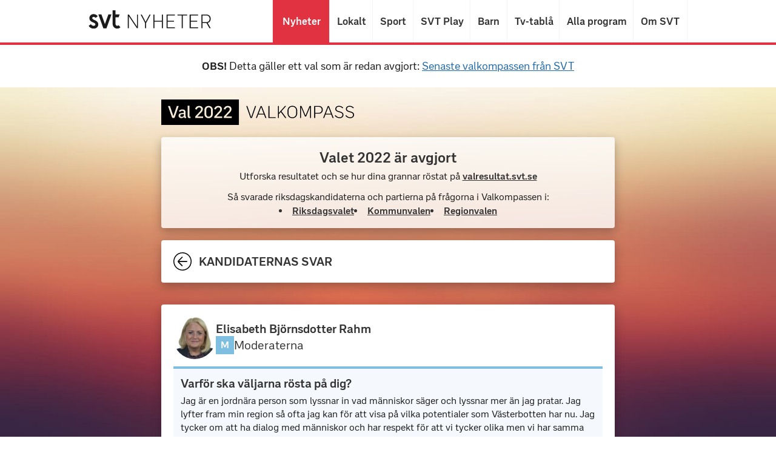

--- FILE ---
content_type: text/html
request_url: https://valkompass.svt.se/2022/kandidat/3700-elisabeth-bjornsdotter-rahm
body_size: 70023
content:
<!DOCTYPE html><html lang="sv-SE"><head><meta charSet="utf-8"/><meta name="viewport" content="width=device-width, initial-scale=1.0"/><meta name="svtapp:useAsSpa"/><title>Elisabeth Björnsdotter Rahm - Valkompass 2022 | SVT Nyheter</title><meta name="next-head-count" content="4"/><meta http-equiv="Content-Security-Policy" content="default-src &#x27;self&#x27; https://*.svt.se; font-src  www.svtstatic.se; img-src &#x27;self&#x27; australis.svt.se; style-src &#x27;self&#x27; &#x27;unsafe-inline&#x27;; connect-src &#x27;self&#x27; https://*.svt.se; script-src &#x27;self&#x27; &#x27;unsafe-eval&#x27; &#x27;sha256-dbp25Wfh7AeDlKvfxR0AgiN/4gJff7/CdYT0zwKiDdA=&#x27;; frame-ancestors &#x27;none&#x27;"/><meta http-equiv="X-UA-Compatible" content="IE=Edge"/><link rel="manifest" href="/2022/manifest.json"/><meta property="og:image:width" content="1200"/><meta property="og:image:height" content="630"/><meta property="og:image" content="https://valkompass.svt.se/2022/ogimage.jpg"/><meta name="robots" content="max-image-preview:large"/><meta property="twitter:image" content="https://valkompass.svt.se/2022/ogimage.jpg"/><meta property="twitter:card" content="summary"/><meta property="twitter:site" content="@svtnyheter"/><meta property="twitter:title" content="Valkompass 2022 | SVT Nyheter"/><meta property="twitter:description" content="Testa dina åsikter mot partiernas och kandidaternas i höstens alla tre val – till riksdag, kommuner och regioner."/><link rel="apple-touch-icon" sizes="180x180" href="/news-apple-touch-icon-180x180.png"/><link rel="icon" type="image/png" sizes="32x32" href="/news-icon-32x32.png"/><link rel="icon" type="image/png" sizes="16x16" href="/news-icon-16x16.png"/><meta property="image_id" content="36540555"/><meta property="image_version" content="2022"/><link rel="preload" href="/2022/_next/static/css/56d78167e9cccd61.css" as="style"/><link rel="stylesheet" href="/2022/_next/static/css/56d78167e9cccd61.css" data-n-g=""/><link rel="preload" href="/2022/_next/static/css/2c3d56203e887fd1.css" as="style"/><link rel="stylesheet" href="/2022/_next/static/css/2c3d56203e887fd1.css" data-n-p=""/><noscript data-n-css=""></noscript><script defer="" nomodule="" src="/2022/_next/static/chunks/polyfills-c67a75d1b6f99dc8.js"></script><script src="/2022/_next/static/chunks/webpack-754c845a5aab31c2.js" defer=""></script><script src="/2022/_next/static/chunks/framework-4556c45dd113b893.js" defer=""></script><script src="/2022/_next/static/chunks/main-1a1642f384ef121b.js" defer=""></script><script src="/2022/_next/static/chunks/pages/_app-d9043c6324865236.js" defer=""></script><script src="/2022/_next/static/chunks/949-a4ad72b38d97bf06.js" defer=""></script><script src="/2022/_next/static/chunks/598-abe6bdfac899967e.js" defer=""></script><script src="/2022/_next/static/chunks/pages/kandidat/%5BcandidateSlug%5D-766fe3ae6bae8125.js" defer=""></script><script src="/2022/_next/static/SPP5nYnUQda2w_otCYvKB/_buildManifest.js" defer=""></script><script src="/2022/_next/static/SPP5nYnUQda2w_otCYvKB/_ssgManifest.js" defer=""></script></head><body class="user-is-tabbing"><div id="__next"><div id="root" class="SVTContextLayout_root__zms51"><div data-id="header" class="Header_root__Q5pYC"><header class="Header_nyh_header__qSpqO" role="banner"><div class="Header_nyh_header__container__D1ocQ"><nav class="Header_nyh_navigation__f5Uhs"><a class="Header_nyh_navigation__nyh_logo__o7eYH" href="https://www.svt.se/" tabindex="-1"><img src="/2022//svt-nyheter-logo.svg" class="Header_nyh_navigation__nyh_logo-img__1_gus" alt="SVT Nyheter" width="202" height="30"/></a><ul class="Header_nyh_navigation__list__XBQcA"><li class="Header_nyh_navigation__list-item__U6muv Header_nyh_navigation__list-item--dropdown-placement-right__vDwhO"><a class="Header_nyh_navigation__link__YlOP5 Header_nyh_navigation__link--active__exV18 undefined" data-title="Nyheter" href="https://www.svt.se/">Nyheter</a></li><li class="Header_nyh_navigation__list-item__U6muv Header_nyh_navigation__list-item--dropdown-placement-right__vDwhO"><a class="Header_nyh_navigation__link__YlOP5" data-title="Lokalt" href="https://www.svt.se/nyheter/lokalt/">Lokalt</a></li><li class="Header_nyh_navigation__list-item__U6muv"><a class="Header_nyh_navigation__link__YlOP5" data-title="Sport" href="https://www.svt.se/sport/">Sport</a></li><li class="Header_nyh_navigation__list-item__U6muv"><a class="Header_nyh_navigation__link__YlOP5" data-title="SVT Play" href="https://www.svtplay.se">SVT Play</a></li><li class="Header_nyh_navigation__list-item__U6muv"><a class="Header_nyh_navigation__link__YlOP5" data-title="Barn" href="https://www.svt.se/barnkanalen/">Barn</a></li><li class="Header_nyh_navigation__list-item__U6muv"><a class="Header_nyh_navigation__link__YlOP5" data-title="Tv-tablå" href="https://www.svtplay.se/kanaler">Tv-tablå</a></li><li class="Header_nyh_navigation__list-item__U6muv"><a class="Header_nyh_navigation__link__YlOP5" data-title="Alla program" href="https://www.svtplay.se/program">Alla program</a></li><li class="Header_nyh_navigation__list-item__U6muv"><a class="Header_nyh_navigation__link__YlOP5" data-title="Om SVT" href="https://www.svt.se/omoss">Om SVT</a></li></ul></nav></div></header></div><section style="padding:1.5rem 1rem;display:flex;justify-content:center"><p style="font-size:1.125rem;line-height:1.25;text-align:center"><strong>OBS!</strong> Detta gäller ett val som är redan avgjort: <a style="white-space:nowrap" href="https://valkompass.svt.se/">Senaste valkompassen från SVT</a></p></section><div class="SVTContextLayout_content__IWayT"><main class="SVTContextLayout_main____REF"><div class="Container_base__dUeBb"><div><a class="Logo_root__inj5C" href="/2022"><svg fill="none" height="30" viewBox="0 0 229 30" width="229" xmlns="http://www.w3.org/2000/svg" xmlns:xlink="http://www.w3.org/1999/xlink" class="Logo_svg__pTlls"><title>Val 2022 Valkompass</title><clipPath id="a"><path d="m0 0h91.5322v30h-91.5322z"></path></clipPath><g fill="#000"><g clip-path="url(#a)"><path d="m55.763 9.3252c-1.8159 0-2.7806 1.3241-2.7806 3.0454v4.8045c0 1.7213.9647 3.0265 2.7806 3.0265s2.7806-1.3052 2.7806-3.0265v-4.8045c0-1.7213-.9647-3.0454-2.7806-3.0454z"></path><path d="m24.2873 17.3264c-1.3808.1324-1.9294.6999-1.9294 1.6268 0 .9457.6431 1.4943 1.7781 1.4943 1.1349 0 1.9861-.681 2.4401-1.3241v-2.1942c-.2459.1513-.5864.2081-1.1539.2648z"></path><path d="m0 0v30h91.5322v-30zm14.9243 21.7907h-1.3997c-.4729 0-.7188-.227-.8701-.6432l-4.69107-13.39214h2.26987l4.0479 11.80324 3.9912-11.80324h2.232l-4.7099 13.39214c-.1325.4351-.3784.6432-.8702.6432zm14.338.0189c-.1513.0378-.5486.0946-.908.0946-1.0403 0-1.4754-.5486-1.6267-1.3052-.4161.4918-1.3997 1.3808-3.0832 1.3808-2.0618 0-3.3102-1.1917-3.3102-2.9697 0-1.8159 1.1917-2.7995 3.7074-3.0265l1.5511-.1135c.7377-.0567 1.0025-.227 1.0025-.8701 0-.9079-.4351-1.6646-1.8726-1.6646-1.135 0-2.1942.7756-2.8941 1.3998l-1.0214-1.3809c.7188-.6431 2.005-1.6645 4.029-1.6645 2.6292 0 3.7642 1.3052 3.7642 3.4426v4.6154c0 .4161.0945.5675.6431.5107v1.5511zm5.1828-.0189c-.2837.0567-.7566.1135-1.2484.1135-1.2106 0-2.0807-.454-2.0807-2.1186v-12.42747h2.0429v12.16267c0 .5296.1324.681.5864.681.208 0 .5107-.019.6998-.0568zm14.8298 0h-8.7957c-.3972 0-.6053-.2081-.6053-.6053v-.4351c0-.435.0946-.7188.3972-1.0403l4.3506-4.5965c1.6078-1.6835 2.2509-2.4779 2.2509-3.7453 0-1.1349-.7944-2.02394-2.2509-2.02394-1.57 0-2.4212 1.13494-2.9697 2.55364l-1.8538-.7188c.6053-1.75918 1.8727-3.6129 4.8613-3.6129 2.8941 0 4.3317 1.81589 4.3317 3.802 0 2.0429-1.3998 3.3481-2.9319 4.9559l-3.5372 3.7263h6.7528zm11.3871-4.5965c0 2.5347-1.6645 4.8045-4.918 4.8045s-4.918-2.2887-4.918-4.8045v-4.8235c0-2.53463 1.6645-4.8045 4.918-4.8045s4.918 2.28878 4.918 4.8045zm11.0656 4.5965h-8.7957c-.3972 0-.6053-.2081-.6053-.6053v-.4351c0-.435.0946-.7188.3972-1.0403l4.3506-4.5965c1.6078-1.6835 2.2509-2.4779 2.2509-3.7453 0-1.1349-.7944-2.02394-2.2509-2.02394-1.57 0-2.4212 1.13494-2.9697 2.55364l-1.8538-.7188c.6053-1.75918 1.8727-3.6129 4.8613-3.6129 2.8941 0 4.3317 1.81589 4.3317 3.802 0 2.0429-1.3998 3.3481-2.9319 4.9559l-3.5372 3.7263h6.7528zm11.2358 0h-8.7957c-.3972 0-.6053-.2081-.6053-.6053v-.4351c0-.435.0946-.7188.3972-1.0403l4.3506-4.5965c1.6078-1.6835 2.251-2.4779 2.251-3.7453 0-1.1349-.7945-2.02394-2.251-2.02394-1.57 0-2.4212 1.13494-2.9697 2.55364l-1.8537-.7188c.6053-1.75918 1.8726-3.6129 4.8612-3.6129 2.8941 0 4.3317 1.81589 4.3317 3.802 0 2.0429-1.3998 3.3481-2.9319 4.9559l-3.5372 3.7263h6.7528z"></path></g><path d="m110.387 7.69597-4.55 13.20803-4.551-13.20803h-1.228l4.691 13.44963c.141.4229.323.6443.806.6443h.543c.484 0 .665-.2214.806-.6443l4.691-13.44963z"></path><path d="m122.492 21.7899h1.248l-5.295-13.46977c-.161-.40268-.342-.62416-.725-.62416h-.362c-.403 0-.564.20134-.725.60403l-5.275 13.4899h1.208l1.57-4.1074h6.765zm-7.993-5.0537 3.02-7.87244 3.02 7.87244z"></path><path d="m127.268 20.8436v-13.14763h-1.208v14.09393h8.517v-.9463z"></path><path d="m145.825 21.7899h1.409l-5.798-7.9127 5.516-6.18123h-1.449l-7.027 7.99333v-7.99333h-1.208v14.09393h1.208v-4.5906l2.195-2.4563z"></path><path d="m154.261 21.9913c3.826 0 5.739-2.7584 5.739-5.8994v-2.6979c0-3.141-1.913-5.89937-5.739-5.89937-3.805 0-5.718 2.75837-5.718 5.89937v2.6979c0 3.141 1.913 5.8994 5.718 5.8994zm0-.9866c-2.859 0-4.51-2.0134-4.51-4.8322v-2.8591c0-2.8188 1.651-4.83219 4.51-4.83219s4.531 2.01339 4.531 4.83219v2.8591c0 2.8188-1.672 4.8322-4.531 4.8322z"></path><path d="m174.455 7.69597-4.671 11.27513-4.732-11.27513h-1.751v14.09393h1.127v-12.94628l4.41 10.61078c.181.4228.322.6443.805.6443h.242c.483 0 .644-.2215.825-.6443l4.389-10.57051v12.90601h1.148v-14.09393z"></path><path d="m185.812 7.69597h-5.779v14.09393h1.209v-5.1543h4.57c2.235 0 4.248-1.6913 4.248-4.4698 0-2.77855-2.033-4.46983-4.248-4.46983zm-.282 7.99333h-4.288v-7.04702h4.288c1.852 0 3.322 1.18792 3.322 3.52352 0 2.3355-1.47 3.5235-3.322 3.5235z"></path><path d="m201.594 21.7899h1.248l-5.295-13.46977c-.161-.40268-.343-.62416-.725-.62416h-.363c-.402 0-.563.20134-.724.60403l-5.276 13.4899h1.208l1.571-4.1074h6.765zm-7.994-5.0537 3.02-7.87244 3.021 7.87244z"></path><path d="m209.835 21.9913c2.456 0 4.55-1.4497 4.55-3.9061 0-1.8926-1.188-3.1006-3.644-3.8053l-1.611-.4631c-2.235-.6443-3.181-1.2483-3.181-2.698 0-1.63088 1.289-2.63759 3.101-2.63759 1.691 0 3.141.7651 4.248 1.97319l.805-.80541c-1.409-1.32886-2.818-2.15436-5.053-2.15436s-4.269 1.28859-4.269 3.66447c0 1.7718 1.047 2.8792 3.826 3.6443l1.711.4832c2.114.604 2.9 1.4496 2.9 2.8188 0 1.651-1.289 2.8993-3.383 2.8993-2.195 0-3.584-1.2081-4.832-2.5772l-.846.8255c1.651 1.7316 3.322 2.7383 5.678 2.7383z"></path><path d="m222.34 21.9913c2.457 0 4.551-1.4497 4.551-3.9061 0-1.8926-1.188-3.1006-3.645-3.8053l-1.611-.4631c-2.234-.6443-3.181-1.2483-3.181-2.698 0-1.63088 1.289-2.63759 3.101-2.63759 1.691 0 3.141.7651 4.248 1.97319l.806-.80541c-1.41-1.32886-2.819-2.15436-5.054-2.15436s-4.268 1.28859-4.268 3.66447c0 1.7718 1.046 2.8792 3.825 3.6443l1.711.4832c2.115.604 2.9 1.4496 2.9 2.8188 0 1.651-1.289 2.8993-3.383 2.8993-2.194 0-3.584-1.2081-4.832-2.5772l-.846.8255c1.651 1.7316 3.322 2.7383 5.678 2.7383z"></path></g></svg></a><div class="Plate_root__sPmJa Plate_marginSmall__EYPai"><div class="Plate_contentWrapper__Gar1H"><div class="Plate_section__g_cjw Plate_hairline__dYuAL Banner_section__LUg0M"><h1 class="Heading_root__iT4kH Heading_centered__by5er Heading_h2__B6gkF">Valet 2022 är avgjort</h1><p class="Paragraph_root__MRGS9 Paragraph_centered__LZn9a Paragraph_marginSmall__eoBVG">Utforska resultatet och se hur dina grannar röstat på<!-- --> <a href="https://valresultat.svt.se/2022">valresultat.svt.se</a></p><p class="Paragraph_root__MRGS9 Paragraph_centered__LZn9a Paragraph_marginSmall__eoBVG">Så svarade riksdagskandidaterna och partierna på frågorna i Valkompassen i:</p><div class="Banner_listWrapper__ct8tZ"><ul><li><a href="/2022/svar/riksdag">Riksdagsvalet</a></li><li><a href="/2022/svar/kommun">Kommunvalen</a></li><li><a href="/2022/svar/region">Regionvalen</a></li></ul></div></div></div></div><div class="compass-container" style="opacity:1;transform:none"><div class="compass-container__content" style="opacity:1;transform:none"><div><div class="Plate_root__sPmJa Plate_marginSmall__EYPai"><div class="Plate_contentWrapper__Gar1H"><div class="Plate_section__g_cjw Plate_hairline__dYuAL"><div class="candidate_navigationBar__Ng8Mw"><a href="/2022"><svg height="30" viewBox="0 0 30 30" width="30" xmlns="http://www.w3.org/2000/svg"><title>Gå till foregående sida</title><path d="m7.15089 15.3112v-.5676c0-.6377.49762-1.1353 1.13527-1.7711l6.05474-6.02078 1.1353 1.13528-6.0548 6.0889h13.4189v1.703h-13.4227l6.0548 6.0908-1.1352 1.1353-6.05483-6.0208c-.63386-.6396-1.13148-1.1353-1.13148-1.773z"></path><path d="m14.9981149 28.4865865c-2.6674362 0-5.27488273-.7909502-7.49273706-2.2728695-2.21785432-1.4820193-3.94646372-3.5883204-4.96723621-6.0526537-1.0207625-2.4643332-1.28784605-5.1760196-.76745655-7.7921241.52037951-2.61620453 1.80484615-5.01924939 3.69097816-6.90538216s4.28916413-3.1705995 6.90530916-3.69098094c2.6161451-.52038144 5.3278735-.25330202 7.792245.76746465 2.4643714 1.02076666 4.5706052 2.74936927 6.0525475 4.96722921 1.4819423 2.21786994 2.2729047 4.82537604 2.2729047 7.49277084-.0039993 3.5756228-1.426152 7.0036736-3.9545123 9.5319947s-5.9564642 3.9505518-9.5320424 3.954551zm0 1.5134134c2.9667841.0003999 5.8670797-.8790335 8.3340507-2.5270214s4.3898366-3.9905442 5.5254392-6.7314251c1.1356025-2.7408809 1.4329508-5.7569096.8544514-8.6667585-.5785994-2.9098489-2.007051-5.58274266-4.1047862-7.6807253-2.0977352-2.09797265-4.7704704-3.52677204-7.6802644-4.10570239-2.9096941-.57893235-5.9257696-.28199659-8.66679292.85326839-2.74102334 1.13525499-5.08381594 3.05784085-6.73211931 5.52461365-1.64830336 2.46680279-2.52809337 5.36695355-2.52809337 8.33379155 0 3.9778466 1.58008823 7.7929241 4.39272912 10.6058913s6.62747748 4.3935679 10.60538578 4.3940678z"></path></svg></a><h1 class="Heading_root__iT4kH Heading_uppercase__wDl0z Heading_h3__x4IYh candidate_navigationBarHeading__S4Ggy">Kandidaternas svar</h1></div></div></div></div><div class="Plate_root__sPmJa Plate_marginMedium__qFlHx"><div class="Plate_contentWrapper__Gar1H"><div class="Plate_section__g_cjw Plate_hairline__dYuAL"><div class="candidate_candidateHeader__E_NK5"><img src="https://australis.svt.se/valkompass/2022-candidate-images/3700-elisabeth-bjornsdotter-rahm-a-906-thumbnail-caae6b61b8fedd21beb890041f2b86ba.jpg" alt="Elisabeth Björnsdotter Rahm (fotograf null)" width="100" height="100" class="candidate_candidateHeaderImage__UQF90"/><div class="candidate_candidateHeadeBody__yc2Lf"><h2 class="Heading_root__iT4kH Heading_h3__x4IYh">Elisabeth Björnsdotter Rahm</h2><div class="candidate_partyHeader__rCd9H"><figure class="PartyFigure_root__uZvPB" style="background-color:#7dbee1"><div>M</div></figure><h3 class="Heading_root__iT4kH Heading_light-small___K6aG"><a href="/2022/parti/moderaterna">Moderaterna</a></h3></div></div></div><div class="candidate_partyMotivateVote__1eAdC" style="border-color:#7dbee1;background-color:#F5F9FD"><h3 class="Heading_root__iT4kH Heading_h3__x4IYh">Varför ska väljarna rösta på dig?</h3><p class="Paragraph_root__MRGS9 Paragraph_marginSmall__eoBVG">Jag är en jordnära person som lyssnar in vad människor säger och lyssnar mer än jag pratar. Jag lyfter fram min region så ofta jag kan för att visa på vilka potentialer som Västerbotten har nu. Jag tycker om att ha dialog med människor och har respekt för att vi tycker olika men vi har samma mål. Jag jobbar för frågor om näringsliv, skola, vård och omsorg, allt som kan få vår region att växa.  
 </p></div></div></div></div><div class="Plate_root__sPmJa Plate_marginMedium__qFlHx"><div class="Plate_contentWrapper__Gar1H"><div style="background:linear-gradient(to right, #7dbee1 0,#7dbee1 0.25rem,#FFF 0.25rem)" class="Plate_section__g_cjw Plate_space__E7lZ7"><h3 class="Heading_root__iT4kH Heading_h3__x4IYh">Presentera dig själv</h3><p class="Paragraph_root__MRGS9 Paragraph_marginMedium__Aha_y">Jag har en lång bakgrund inom sjukvården vilket innebär att jag vill arbeta med människor och det politiska arbetet påminner om det, många kontakter med väljare, organisationer och andra intresserade. Jag är gift och har två barn och tre barnbarn. Bor i Lycksele som är en mindre ort i Västerbottensinland nära till skog och mark, skidåkning och cykling </p></div><div style="background:linear-gradient(to right, #7dbee1 0,#7dbee1 0.25rem,#FFF 0.25rem)" class="Plate_section__g_cjw Plate_space__E7lZ7"><h3 class="Heading_root__iT4kH Heading_h3__x4IYh">Vad har du för yrke?</h3><p class="Paragraph_root__MRGS9 Paragraph_marginMedium__Aha_y">Specialistsjuksköterska</p></div><div style="background:linear-gradient(to right, #7dbee1 0,#7dbee1 0.25rem,#FFF 0.25rem)" class="Plate_section__g_cjw Plate_space__E7lZ7"><h3 class="Heading_root__iT4kH Heading_h3__x4IYh">I vilket land är du född?</h3><p class="Paragraph_root__MRGS9 Paragraph_marginMedium__Aha_y">Sverige</p></div><div style="background:linear-gradient(to right, #7dbee1 0,#7dbee1 0.25rem,#FFF 0.25rem)" class="Plate_section__g_cjw Plate_space__E7lZ7"><h3 class="Heading_root__iT4kH Heading_h3__x4IYh">Var någonstans skulle du placera dig på en politisk höger-vänster-skala?</h3><p class="Paragraph_root__MRGS9 Paragraph_marginMedium__Aha_y">Klart till höger</p></div><div style="background:linear-gradient(to right, #7dbee1 0,#7dbee1 0.25rem,#FFF 0.25rem)" class="Plate_section__g_cjw Plate_space__E7lZ7"><h3 class="Heading_root__iT4kH Heading_h3__x4IYh">Vem är din politiska förebild?</h3><p class="Paragraph_root__MRGS9 Paragraph_marginMedium__Aha_y">Gösta Boman</p></div><div style="background:linear-gradient(to right, #7dbee1 0,#7dbee1 0.25rem,#FFF 0.25rem)" class="Plate_section__g_cjw Plate_space__E7lZ7"><h3 class="Heading_root__iT4kH Heading_h3__x4IYh">Hur vill du att det politiska styret ska se ut efter valet 2022?</h3><p class="Paragraph_root__MRGS9 Paragraph_marginMedium__Aha_y">Det ska vara en högerledd regering med Ulf Kristersson som statsminister. En regering med samarbetspartier för att få en en viljestark och handlingskraftig regering som inte bara pratar utan visar på handling</p></div><div style="background:linear-gradient(to right, #7dbee1 0,#7dbee1 0.25rem,#FFF 0.25rem)" class="Plate_section__g_cjw Plate_space__E7lZ7"><h3 class="Heading_root__iT4kH Heading_h3__x4IYh">Finns det något parti som du INTE vill att ditt parti ska samarbeta med?</h3><p class="Paragraph_root__MRGS9 Paragraph_marginMedium__Aha_y">Miljöpartiet</p></div><div style="background:linear-gradient(to right, #7dbee1 0,#7dbee1 0.25rem,#FFF 0.25rem)" class="Plate_section__g_cjw Plate_space__E7lZ7"><h3 class="Heading_root__iT4kH Heading_h3__x4IYh">Hur länge har du varit medlem i ditt parti?</h3><p class="Paragraph_root__MRGS9 Paragraph_marginMedium__Aha_y">10-20 år</p></div><div style="background:linear-gradient(to right, #7dbee1 0,#7dbee1 0.25rem,#FFF 0.25rem)" class="Plate_section__g_cjw Plate_space__E7lZ7"><h3 class="Heading_root__iT4kH Heading_h3__x4IYh">Bedriver du en personvalskampanj?</h3><p class="Paragraph_root__MRGS9 Paragraph_marginMedium__Aha_y">Ja</p></div></div></div><div class="Plate_root__sPmJa Plate_marginMedium__qFlHx"><div class="Plate_contentWrapper__Gar1H"><div class="Plate_header__8sCPf"><h2>Svar i valkompassen</h2>: <h3>Elisabeth Björnsdotter Rahm</h3></div><div class="Plate_section__g_cjw Plate_space__E7lZ7"><h3 class="Heading_root__iT4kH Heading_light-small___K6aG">Vinstutdelning för friskolor ska förbjudas</h3><div class="DetailedAnswer_root__33YCA"><div role="img" aria-label="Jämför svar, Elisabeth Björnsdotter Rahm svarade mycket dåligt förslag"><ol class="DetailedAnswer_propositionAnswerRoot__mRd5v"><li class="DetailedAnswer_propositionAnswerItem__p2yQP"><div aria-hidden="true" class="DetailedAnswer_propositionAnswerReferenceSpacer__d7_OX"></div><div class="DetailedAnswer_propositionAnswerValue___Il4r DetailedAnswer_propositionAnswerValueHighlight__5H_xi" style="background-color:#7dbee1"><svg width="36" height="36" viewBox="0 0 36 36" fill="none" xmlns="http://www.w3.org/2000/svg"><title>Mycket dåligt förslag</title><circle cx="18" cy="18" r="17" fill="white" stroke="black" stroke-width="2"></circle><path fill-rule="evenodd" clip-rule="evenodd" d="M26.3724 27.9619C24.6674 24.9391 21.3024 23.0612 17.5903 23.0612C13.8782 23.0612 10.5128 24.9391 8.80737 27.9619L7.09082 26.8912C9.15324 23.2339 13.1761 20.9619 17.5903 20.9619C22.0037 20.9619 26.027 23.2339 28.0894 26.8912L26.3724 27.9619Z" fill="black"></path><path fill-rule="evenodd" clip-rule="evenodd" d="M14.6434 14.9619L8.09375 13.2159L8.54408 10.9619L15.0938 12.708L14.6434 14.9619Z" fill="black"></path><path fill-rule="evenodd" clip-rule="evenodd" d="M20.8834 14.9619L20.4536 12.708L26.7051 10.9619L27.135 13.2159L20.8834 14.9619Z" fill="black"></path><path fill-rule="evenodd" clip-rule="evenodd" d="M13.772 13.9621C13.772 15.0667 12.9173 15.9619 11.8633 15.9619C10.8088 15.9619 9.9541 15.0667 9.9541 13.9621C9.9541 12.8576 10.8088 11.9619 11.8633 11.9619C12.9173 11.9619 13.772 12.8576 13.772 13.9621Z" fill="black"></path><path fill-rule="evenodd" clip-rule="evenodd" d="M25.2261 13.9619C25.2261 15.0664 24.3713 15.9619 23.3172 15.9619C22.2626 15.9619 21.4082 15.0664 21.4082 13.9619C21.4082 12.8575 22.2626 11.9619 23.3172 11.9619C24.3713 11.9619 25.2261 12.8575 25.2261 13.9619Z" fill="black"></path></svg></div><div aria-hidden="true" class="DetailedAnswer_propositionAnswerLabel__hjBzG">Mycket dåligt förslag</div></li><li class="DetailedAnswer_propositionAnswerItem__p2yQP"><div aria-hidden="true" class="DetailedAnswer_propositionAnswerReferenceSpacer__d7_OX"></div><div class="DetailedAnswer_propositionAnswerValue___Il4r"><svg width="36" height="36" viewBox="0 0 36 36" fill="none" xmlns="http://www.w3.org/2000/svg"><title>Ganska dåligt förslag</title><circle cx="18" cy="18" r="17" fill="white" stroke="black" stroke-width="2"></circle><path fill-rule="evenodd" clip-rule="evenodd" d="M26.6555 26C17.7967 17.3303 9.73653 25.6158 9.39774 25.9733L7.97815 24.505C8.074 24.4032 17.762 14.4373 28.0222 24.4787L26.6555 26Z" fill="black"></path><path fill-rule="evenodd" clip-rule="evenodd" d="M14.6594 13C14.6594 14.1044 13.8046 15 12.7502 15C11.6961 15 10.8414 14.1044 10.8414 13C10.8414 11.8956 11.6961 11 12.7502 11C13.8046 11 14.6594 11.8956 14.6594 13Z" fill="black"></path><path fill-rule="evenodd" clip-rule="evenodd" d="M25.1589 13C25.1589 14.1044 24.304 15 23.2499 15C22.1958 15 21.3409 14.1044 21.3409 13C21.3409 11.8956 22.1958 11 23.2499 11C24.304 11 25.1589 11.8956 25.1589 13Z" fill="black"></path></svg></div><div aria-hidden="true" class="DetailedAnswer_propositionAnswerLabel__hjBzG">Ganska dåligt förslag</div></li><li class="DetailedAnswer_propositionAnswerDivider__ya0bJ" aria-hidden="true"></li><li class="DetailedAnswer_propositionAnswerItem__p2yQP"><div aria-hidden="true" class="DetailedAnswer_propositionAnswerReferenceSpacer__d7_OX"></div><div class="DetailedAnswer_propositionAnswerValue___Il4r"><svg width="36" height="36" viewBox="0 0 36 36" fill="none" xmlns="http://www.w3.org/2000/svg"><title>Ganska bra förslag</title><path fill-rule="evenodd" clip-rule="evenodd" d="M17.3077 35.4809C8.08158 35.4809 0.576294 27.6172 0.576294 17.9514C0.576294 8.28561 8.08158 0.421875 17.3077 0.421875C26.5338 0.421875 34.0395 8.28561 34.0395 17.9514C34.0395 27.6172 26.5338 35.4809 17.3077 35.4809Z" fill="white"></path><path fill-rule="evenodd" clip-rule="evenodd" d="M17.9997 2.15137C9.26066 2.15137 2.15177 9.26069 2.15177 17.9997C2.15177 26.7384 9.26066 33.8477 17.9997 33.8477C26.7388 33.8477 33.8481 26.7384 33.8481 17.9997C33.8481 9.26069 26.7388 2.15137 17.9997 2.15137ZM18.0001 36C8.07447 36 0.00012207 27.9252 0.00012207 18C0.00012207 8.0748 8.07447 0 18.0001 0C27.9258 0 36.0001 8.0748 36.0001 18C36.0001 27.9252 27.9258 36 18.0001 36Z" fill="black"></path><path fill-rule="evenodd" clip-rule="evenodd" d="M15.2731 13.9049C15.2731 14.9572 14.4591 15.8098 13.4547 15.8098C12.4509 15.8098 11.6368 14.9572 11.6368 13.9049C11.6368 12.853 12.4509 12 13.4547 12C14.4591 12 15.2731 12.853 15.2731 13.9049" fill="black"></path><path fill-rule="evenodd" clip-rule="evenodd" d="M25.2729 13.9049C25.2729 14.9572 24.4587 15.8098 23.4547 15.8098C22.4507 15.8098 21.6365 14.9572 21.6365 13.9049C21.6365 12.853 22.4507 12 23.4547 12C24.4587 12 25.2729 12.853 25.2729 13.9049" fill="black"></path><path fill-rule="evenodd" clip-rule="evenodd" d="M17.9998 27.2389C13.7964 27.2389 9.96507 25.0762 8 21.5942L9.62913 20.5718C11.2543 23.4511 14.4617 25.2398 17.9998 25.2398C21.538 25.2398 24.7453 23.4511 26.3705 20.5718L28 21.5942C26.0345 25.0762 22.2036 27.2389 17.9998 27.2389" fill="black"></path></svg></div><div aria-hidden="true" class="DetailedAnswer_propositionAnswerLabel__hjBzG">Ganska bra förslag</div></li><li class="DetailedAnswer_propositionAnswerItem__p2yQP"><div aria-hidden="true" class="DetailedAnswer_propositionAnswerReferenceSpacer__d7_OX"></div><div class="DetailedAnswer_propositionAnswerValue___Il4r"><svg width="36" height="36" viewBox="0 0 36 36" fill="none" xmlns="http://www.w3.org/2000/svg"><title>Mycket bra förslag</title><path fill-rule="evenodd" clip-rule="evenodd" d="M18.6522 35.0403C9.58771 35.0403 2.21387 27.3142 2.21387 17.8177C2.21387 8.32124 9.58771 0.595215 18.6522 0.595215C27.7168 0.595215 35.091 8.32124 35.091 17.8177C35.091 27.3142 27.7168 35.0403 18.6522 35.0403Z" fill="white"></path><path fill-rule="evenodd" clip-rule="evenodd" d="M17.9995 2.15186C9.26101 2.15186 2.15177 9.26109 2.15177 18C2.15177 26.7381 9.26101 33.8478 17.9995 33.8478C26.738 33.8478 33.8477 26.7381 33.8477 18C33.8477 9.26109 26.738 2.15186 17.9995 2.15186ZM17.9999 36C8.07482 36 0.00012207 27.9253 0.00012207 18.0002C0.00012207 8.07514 8.07482 0 17.9999 0C27.925 0 36.0001 8.07514 36.0001 18.0002C36.0001 27.9253 27.925 36 17.9999 36Z" fill="black"></path><path fill-rule="evenodd" clip-rule="evenodd" d="M9.09659 19.1777C9.56584 24.0306 13.3809 27.8228 18.0028 27.8228C22.6264 27.8228 26.4436 24.0279 26.9108 19.1777H9.09659ZM18.0027 30C11.9504 30 7.02637 24.6952 7.02637 18.1745L7.03431 17.009L8.03926 17H28.9652L28.9794 18.1745C28.9794 24.6952 24.0554 30 18.0027 30Z" fill="black"></path><path fill-rule="evenodd" clip-rule="evenodd" d="M16.571 13H14.4844C14.4844 12.379 13.9218 11.8738 13.2303 11.8738C12.5388 11.8738 11.9763 12.379 11.9763 13H9.88965C9.88965 11.3458 11.3883 10 13.2303 10C15.0724 10 16.571 11.3458 16.571 13Z" fill="black"></path><path fill-rule="evenodd" clip-rule="evenodd" d="M27.0705 13H24.9839C24.9839 12.379 24.4214 11.8738 23.7298 11.8738C23.0383 11.8738 22.4758 12.379 22.4758 13H20.3892C20.3892 11.3458 21.8878 10 23.7298 10C25.5719 10 27.0705 11.3458 27.0705 13Z" fill="black"></path></svg></div><div aria-hidden="true" class="DetailedAnswer_propositionAnswerLabel__hjBzG">Mycket bra förslag</div></li></ol></div></div></div><div class="Plate_section__g_cjw Plate_space__E7lZ7"><h3 class="Heading_root__iT4kH Heading_light-small___K6aG">Kärnkraften ska byggas ut</h3><div class="DetailedAnswer_root__33YCA"><div role="img" aria-label="Jämför svar, Elisabeth Björnsdotter Rahm svarade mycket bra förslag"><ol class="DetailedAnswer_propositionAnswerRoot__mRd5v"><li class="DetailedAnswer_propositionAnswerItem__p2yQP"><div aria-hidden="true" class="DetailedAnswer_propositionAnswerReferenceSpacer__d7_OX"></div><div class="DetailedAnswer_propositionAnswerValue___Il4r"><svg width="36" height="36" viewBox="0 0 36 36" fill="none" xmlns="http://www.w3.org/2000/svg"><title>Mycket dåligt förslag</title><circle cx="18" cy="18" r="17" fill="white" stroke="black" stroke-width="2"></circle><path fill-rule="evenodd" clip-rule="evenodd" d="M26.3724 27.9619C24.6674 24.9391 21.3024 23.0612 17.5903 23.0612C13.8782 23.0612 10.5128 24.9391 8.80737 27.9619L7.09082 26.8912C9.15324 23.2339 13.1761 20.9619 17.5903 20.9619C22.0037 20.9619 26.027 23.2339 28.0894 26.8912L26.3724 27.9619Z" fill="black"></path><path fill-rule="evenodd" clip-rule="evenodd" d="M14.6434 14.9619L8.09375 13.2159L8.54408 10.9619L15.0938 12.708L14.6434 14.9619Z" fill="black"></path><path fill-rule="evenodd" clip-rule="evenodd" d="M20.8834 14.9619L20.4536 12.708L26.7051 10.9619L27.135 13.2159L20.8834 14.9619Z" fill="black"></path><path fill-rule="evenodd" clip-rule="evenodd" d="M13.772 13.9621C13.772 15.0667 12.9173 15.9619 11.8633 15.9619C10.8088 15.9619 9.9541 15.0667 9.9541 13.9621C9.9541 12.8576 10.8088 11.9619 11.8633 11.9619C12.9173 11.9619 13.772 12.8576 13.772 13.9621Z" fill="black"></path><path fill-rule="evenodd" clip-rule="evenodd" d="M25.2261 13.9619C25.2261 15.0664 24.3713 15.9619 23.3172 15.9619C22.2626 15.9619 21.4082 15.0664 21.4082 13.9619C21.4082 12.8575 22.2626 11.9619 23.3172 11.9619C24.3713 11.9619 25.2261 12.8575 25.2261 13.9619Z" fill="black"></path></svg></div><div aria-hidden="true" class="DetailedAnswer_propositionAnswerLabel__hjBzG">Mycket dåligt förslag</div></li><li class="DetailedAnswer_propositionAnswerItem__p2yQP"><div aria-hidden="true" class="DetailedAnswer_propositionAnswerReferenceSpacer__d7_OX"></div><div class="DetailedAnswer_propositionAnswerValue___Il4r"><svg width="36" height="36" viewBox="0 0 36 36" fill="none" xmlns="http://www.w3.org/2000/svg"><title>Ganska dåligt förslag</title><circle cx="18" cy="18" r="17" fill="white" stroke="black" stroke-width="2"></circle><path fill-rule="evenodd" clip-rule="evenodd" d="M26.6555 26C17.7967 17.3303 9.73653 25.6158 9.39774 25.9733L7.97815 24.505C8.074 24.4032 17.762 14.4373 28.0222 24.4787L26.6555 26Z" fill="black"></path><path fill-rule="evenodd" clip-rule="evenodd" d="M14.6594 13C14.6594 14.1044 13.8046 15 12.7502 15C11.6961 15 10.8414 14.1044 10.8414 13C10.8414 11.8956 11.6961 11 12.7502 11C13.8046 11 14.6594 11.8956 14.6594 13Z" fill="black"></path><path fill-rule="evenodd" clip-rule="evenodd" d="M25.1589 13C25.1589 14.1044 24.304 15 23.2499 15C22.1958 15 21.3409 14.1044 21.3409 13C21.3409 11.8956 22.1958 11 23.2499 11C24.304 11 25.1589 11.8956 25.1589 13Z" fill="black"></path></svg></div><div aria-hidden="true" class="DetailedAnswer_propositionAnswerLabel__hjBzG">Ganska dåligt förslag</div></li><li class="DetailedAnswer_propositionAnswerDivider__ya0bJ" aria-hidden="true"></li><li class="DetailedAnswer_propositionAnswerItem__p2yQP"><div aria-hidden="true" class="DetailedAnswer_propositionAnswerReferenceSpacer__d7_OX"></div><div class="DetailedAnswer_propositionAnswerValue___Il4r"><svg width="36" height="36" viewBox="0 0 36 36" fill="none" xmlns="http://www.w3.org/2000/svg"><title>Ganska bra förslag</title><path fill-rule="evenodd" clip-rule="evenodd" d="M17.3077 35.4809C8.08158 35.4809 0.576294 27.6172 0.576294 17.9514C0.576294 8.28561 8.08158 0.421875 17.3077 0.421875C26.5338 0.421875 34.0395 8.28561 34.0395 17.9514C34.0395 27.6172 26.5338 35.4809 17.3077 35.4809Z" fill="white"></path><path fill-rule="evenodd" clip-rule="evenodd" d="M17.9997 2.15137C9.26066 2.15137 2.15177 9.26069 2.15177 17.9997C2.15177 26.7384 9.26066 33.8477 17.9997 33.8477C26.7388 33.8477 33.8481 26.7384 33.8481 17.9997C33.8481 9.26069 26.7388 2.15137 17.9997 2.15137ZM18.0001 36C8.07447 36 0.00012207 27.9252 0.00012207 18C0.00012207 8.0748 8.07447 0 18.0001 0C27.9258 0 36.0001 8.0748 36.0001 18C36.0001 27.9252 27.9258 36 18.0001 36Z" fill="black"></path><path fill-rule="evenodd" clip-rule="evenodd" d="M15.2731 13.9049C15.2731 14.9572 14.4591 15.8098 13.4547 15.8098C12.4509 15.8098 11.6368 14.9572 11.6368 13.9049C11.6368 12.853 12.4509 12 13.4547 12C14.4591 12 15.2731 12.853 15.2731 13.9049" fill="black"></path><path fill-rule="evenodd" clip-rule="evenodd" d="M25.2729 13.9049C25.2729 14.9572 24.4587 15.8098 23.4547 15.8098C22.4507 15.8098 21.6365 14.9572 21.6365 13.9049C21.6365 12.853 22.4507 12 23.4547 12C24.4587 12 25.2729 12.853 25.2729 13.9049" fill="black"></path><path fill-rule="evenodd" clip-rule="evenodd" d="M17.9998 27.2389C13.7964 27.2389 9.96507 25.0762 8 21.5942L9.62913 20.5718C11.2543 23.4511 14.4617 25.2398 17.9998 25.2398C21.538 25.2398 24.7453 23.4511 26.3705 20.5718L28 21.5942C26.0345 25.0762 22.2036 27.2389 17.9998 27.2389" fill="black"></path></svg></div><div aria-hidden="true" class="DetailedAnswer_propositionAnswerLabel__hjBzG">Ganska bra förslag</div></li><li class="DetailedAnswer_propositionAnswerItem__p2yQP"><div aria-hidden="true" class="DetailedAnswer_propositionAnswerReferenceSpacer__d7_OX"></div><div class="DetailedAnswer_propositionAnswerValue___Il4r DetailedAnswer_propositionAnswerValueHighlight__5H_xi" style="background-color:#7dbee1"><svg width="36" height="36" viewBox="0 0 36 36" fill="none" xmlns="http://www.w3.org/2000/svg"><title>Mycket bra förslag</title><path fill-rule="evenodd" clip-rule="evenodd" d="M18.6522 35.0403C9.58771 35.0403 2.21387 27.3142 2.21387 17.8177C2.21387 8.32124 9.58771 0.595215 18.6522 0.595215C27.7168 0.595215 35.091 8.32124 35.091 17.8177C35.091 27.3142 27.7168 35.0403 18.6522 35.0403Z" fill="white"></path><path fill-rule="evenodd" clip-rule="evenodd" d="M17.9995 2.15186C9.26101 2.15186 2.15177 9.26109 2.15177 18C2.15177 26.7381 9.26101 33.8478 17.9995 33.8478C26.738 33.8478 33.8477 26.7381 33.8477 18C33.8477 9.26109 26.738 2.15186 17.9995 2.15186ZM17.9999 36C8.07482 36 0.00012207 27.9253 0.00012207 18.0002C0.00012207 8.07514 8.07482 0 17.9999 0C27.925 0 36.0001 8.07514 36.0001 18.0002C36.0001 27.9253 27.925 36 17.9999 36Z" fill="black"></path><path fill-rule="evenodd" clip-rule="evenodd" d="M9.09659 19.1777C9.56584 24.0306 13.3809 27.8228 18.0028 27.8228C22.6264 27.8228 26.4436 24.0279 26.9108 19.1777H9.09659ZM18.0027 30C11.9504 30 7.02637 24.6952 7.02637 18.1745L7.03431 17.009L8.03926 17H28.9652L28.9794 18.1745C28.9794 24.6952 24.0554 30 18.0027 30Z" fill="black"></path><path fill-rule="evenodd" clip-rule="evenodd" d="M16.571 13H14.4844C14.4844 12.379 13.9218 11.8738 13.2303 11.8738C12.5388 11.8738 11.9763 12.379 11.9763 13H9.88965C9.88965 11.3458 11.3883 10 13.2303 10C15.0724 10 16.571 11.3458 16.571 13Z" fill="black"></path><path fill-rule="evenodd" clip-rule="evenodd" d="M27.0705 13H24.9839C24.9839 12.379 24.4214 11.8738 23.7298 11.8738C23.0383 11.8738 22.4758 12.379 22.4758 13H20.3892C20.3892 11.3458 21.8878 10 23.7298 10C25.5719 10 27.0705 11.3458 27.0705 13Z" fill="black"></path></svg></div><div aria-hidden="true" class="DetailedAnswer_propositionAnswerLabel__hjBzG">Mycket bra förslag</div></li></ol></div></div></div><div class="Plate_section__g_cjw Plate_space__E7lZ7"><h3 class="Heading_root__iT4kH Heading_light-small___K6aG">Polisen ska kunna upprätta visitationszoner i brottsutsatta områden</h3><div class="DetailedAnswer_root__33YCA"><div role="img" aria-label="Jämför svar, Elisabeth Björnsdotter Rahm svarade mycket bra förslag"><ol class="DetailedAnswer_propositionAnswerRoot__mRd5v"><li class="DetailedAnswer_propositionAnswerItem__p2yQP"><div aria-hidden="true" class="DetailedAnswer_propositionAnswerReferenceSpacer__d7_OX"></div><div class="DetailedAnswer_propositionAnswerValue___Il4r"><svg width="36" height="36" viewBox="0 0 36 36" fill="none" xmlns="http://www.w3.org/2000/svg"><title>Mycket dåligt förslag</title><circle cx="18" cy="18" r="17" fill="white" stroke="black" stroke-width="2"></circle><path fill-rule="evenodd" clip-rule="evenodd" d="M26.3724 27.9619C24.6674 24.9391 21.3024 23.0612 17.5903 23.0612C13.8782 23.0612 10.5128 24.9391 8.80737 27.9619L7.09082 26.8912C9.15324 23.2339 13.1761 20.9619 17.5903 20.9619C22.0037 20.9619 26.027 23.2339 28.0894 26.8912L26.3724 27.9619Z" fill="black"></path><path fill-rule="evenodd" clip-rule="evenodd" d="M14.6434 14.9619L8.09375 13.2159L8.54408 10.9619L15.0938 12.708L14.6434 14.9619Z" fill="black"></path><path fill-rule="evenodd" clip-rule="evenodd" d="M20.8834 14.9619L20.4536 12.708L26.7051 10.9619L27.135 13.2159L20.8834 14.9619Z" fill="black"></path><path fill-rule="evenodd" clip-rule="evenodd" d="M13.772 13.9621C13.772 15.0667 12.9173 15.9619 11.8633 15.9619C10.8088 15.9619 9.9541 15.0667 9.9541 13.9621C9.9541 12.8576 10.8088 11.9619 11.8633 11.9619C12.9173 11.9619 13.772 12.8576 13.772 13.9621Z" fill="black"></path><path fill-rule="evenodd" clip-rule="evenodd" d="M25.2261 13.9619C25.2261 15.0664 24.3713 15.9619 23.3172 15.9619C22.2626 15.9619 21.4082 15.0664 21.4082 13.9619C21.4082 12.8575 22.2626 11.9619 23.3172 11.9619C24.3713 11.9619 25.2261 12.8575 25.2261 13.9619Z" fill="black"></path></svg></div><div aria-hidden="true" class="DetailedAnswer_propositionAnswerLabel__hjBzG">Mycket dåligt förslag</div></li><li class="DetailedAnswer_propositionAnswerItem__p2yQP"><div aria-hidden="true" class="DetailedAnswer_propositionAnswerReferenceSpacer__d7_OX"></div><div class="DetailedAnswer_propositionAnswerValue___Il4r"><svg width="36" height="36" viewBox="0 0 36 36" fill="none" xmlns="http://www.w3.org/2000/svg"><title>Ganska dåligt förslag</title><circle cx="18" cy="18" r="17" fill="white" stroke="black" stroke-width="2"></circle><path fill-rule="evenodd" clip-rule="evenodd" d="M26.6555 26C17.7967 17.3303 9.73653 25.6158 9.39774 25.9733L7.97815 24.505C8.074 24.4032 17.762 14.4373 28.0222 24.4787L26.6555 26Z" fill="black"></path><path fill-rule="evenodd" clip-rule="evenodd" d="M14.6594 13C14.6594 14.1044 13.8046 15 12.7502 15C11.6961 15 10.8414 14.1044 10.8414 13C10.8414 11.8956 11.6961 11 12.7502 11C13.8046 11 14.6594 11.8956 14.6594 13Z" fill="black"></path><path fill-rule="evenodd" clip-rule="evenodd" d="M25.1589 13C25.1589 14.1044 24.304 15 23.2499 15C22.1958 15 21.3409 14.1044 21.3409 13C21.3409 11.8956 22.1958 11 23.2499 11C24.304 11 25.1589 11.8956 25.1589 13Z" fill="black"></path></svg></div><div aria-hidden="true" class="DetailedAnswer_propositionAnswerLabel__hjBzG">Ganska dåligt förslag</div></li><li class="DetailedAnswer_propositionAnswerDivider__ya0bJ" aria-hidden="true"></li><li class="DetailedAnswer_propositionAnswerItem__p2yQP"><div aria-hidden="true" class="DetailedAnswer_propositionAnswerReferenceSpacer__d7_OX"></div><div class="DetailedAnswer_propositionAnswerValue___Il4r"><svg width="36" height="36" viewBox="0 0 36 36" fill="none" xmlns="http://www.w3.org/2000/svg"><title>Ganska bra förslag</title><path fill-rule="evenodd" clip-rule="evenodd" d="M17.3077 35.4809C8.08158 35.4809 0.576294 27.6172 0.576294 17.9514C0.576294 8.28561 8.08158 0.421875 17.3077 0.421875C26.5338 0.421875 34.0395 8.28561 34.0395 17.9514C34.0395 27.6172 26.5338 35.4809 17.3077 35.4809Z" fill="white"></path><path fill-rule="evenodd" clip-rule="evenodd" d="M17.9997 2.15137C9.26066 2.15137 2.15177 9.26069 2.15177 17.9997C2.15177 26.7384 9.26066 33.8477 17.9997 33.8477C26.7388 33.8477 33.8481 26.7384 33.8481 17.9997C33.8481 9.26069 26.7388 2.15137 17.9997 2.15137ZM18.0001 36C8.07447 36 0.00012207 27.9252 0.00012207 18C0.00012207 8.0748 8.07447 0 18.0001 0C27.9258 0 36.0001 8.0748 36.0001 18C36.0001 27.9252 27.9258 36 18.0001 36Z" fill="black"></path><path fill-rule="evenodd" clip-rule="evenodd" d="M15.2731 13.9049C15.2731 14.9572 14.4591 15.8098 13.4547 15.8098C12.4509 15.8098 11.6368 14.9572 11.6368 13.9049C11.6368 12.853 12.4509 12 13.4547 12C14.4591 12 15.2731 12.853 15.2731 13.9049" fill="black"></path><path fill-rule="evenodd" clip-rule="evenodd" d="M25.2729 13.9049C25.2729 14.9572 24.4587 15.8098 23.4547 15.8098C22.4507 15.8098 21.6365 14.9572 21.6365 13.9049C21.6365 12.853 22.4507 12 23.4547 12C24.4587 12 25.2729 12.853 25.2729 13.9049" fill="black"></path><path fill-rule="evenodd" clip-rule="evenodd" d="M17.9998 27.2389C13.7964 27.2389 9.96507 25.0762 8 21.5942L9.62913 20.5718C11.2543 23.4511 14.4617 25.2398 17.9998 25.2398C21.538 25.2398 24.7453 23.4511 26.3705 20.5718L28 21.5942C26.0345 25.0762 22.2036 27.2389 17.9998 27.2389" fill="black"></path></svg></div><div aria-hidden="true" class="DetailedAnswer_propositionAnswerLabel__hjBzG">Ganska bra förslag</div></li><li class="DetailedAnswer_propositionAnswerItem__p2yQP"><div aria-hidden="true" class="DetailedAnswer_propositionAnswerReferenceSpacer__d7_OX"></div><div class="DetailedAnswer_propositionAnswerValue___Il4r DetailedAnswer_propositionAnswerValueHighlight__5H_xi" style="background-color:#7dbee1"><svg width="36" height="36" viewBox="0 0 36 36" fill="none" xmlns="http://www.w3.org/2000/svg"><title>Mycket bra förslag</title><path fill-rule="evenodd" clip-rule="evenodd" d="M18.6522 35.0403C9.58771 35.0403 2.21387 27.3142 2.21387 17.8177C2.21387 8.32124 9.58771 0.595215 18.6522 0.595215C27.7168 0.595215 35.091 8.32124 35.091 17.8177C35.091 27.3142 27.7168 35.0403 18.6522 35.0403Z" fill="white"></path><path fill-rule="evenodd" clip-rule="evenodd" d="M17.9995 2.15186C9.26101 2.15186 2.15177 9.26109 2.15177 18C2.15177 26.7381 9.26101 33.8478 17.9995 33.8478C26.738 33.8478 33.8477 26.7381 33.8477 18C33.8477 9.26109 26.738 2.15186 17.9995 2.15186ZM17.9999 36C8.07482 36 0.00012207 27.9253 0.00012207 18.0002C0.00012207 8.07514 8.07482 0 17.9999 0C27.925 0 36.0001 8.07514 36.0001 18.0002C36.0001 27.9253 27.925 36 17.9999 36Z" fill="black"></path><path fill-rule="evenodd" clip-rule="evenodd" d="M9.09659 19.1777C9.56584 24.0306 13.3809 27.8228 18.0028 27.8228C22.6264 27.8228 26.4436 24.0279 26.9108 19.1777H9.09659ZM18.0027 30C11.9504 30 7.02637 24.6952 7.02637 18.1745L7.03431 17.009L8.03926 17H28.9652L28.9794 18.1745C28.9794 24.6952 24.0554 30 18.0027 30Z" fill="black"></path><path fill-rule="evenodd" clip-rule="evenodd" d="M16.571 13H14.4844C14.4844 12.379 13.9218 11.8738 13.2303 11.8738C12.5388 11.8738 11.9763 12.379 11.9763 13H9.88965C9.88965 11.3458 11.3883 10 13.2303 10C15.0724 10 16.571 11.3458 16.571 13Z" fill="black"></path><path fill-rule="evenodd" clip-rule="evenodd" d="M27.0705 13H24.9839C24.9839 12.379 24.4214 11.8738 23.7298 11.8738C23.0383 11.8738 22.4758 12.379 22.4758 13H20.3892C20.3892 11.3458 21.8878 10 23.7298 10C25.5719 10 27.0705 11.3458 27.0705 13Z" fill="black"></path></svg></div><div aria-hidden="true" class="DetailedAnswer_propositionAnswerLabel__hjBzG">Mycket bra förslag</div></li></ol></div></div></div><div class="Plate_section__g_cjw Plate_space__E7lZ7"><h3 class="Heading_root__iT4kH Heading_light-small___K6aG">RUT-avdraget ska avskaffas</h3><div class="DetailedAnswer_root__33YCA"><div role="img" aria-label="Jämför svar, Elisabeth Björnsdotter Rahm svarade mycket dåligt förslag"><ol class="DetailedAnswer_propositionAnswerRoot__mRd5v"><li class="DetailedAnswer_propositionAnswerItem__p2yQP"><div aria-hidden="true" class="DetailedAnswer_propositionAnswerReferenceSpacer__d7_OX"></div><div class="DetailedAnswer_propositionAnswerValue___Il4r DetailedAnswer_propositionAnswerValueHighlight__5H_xi" style="background-color:#7dbee1"><svg width="36" height="36" viewBox="0 0 36 36" fill="none" xmlns="http://www.w3.org/2000/svg"><title>Mycket dåligt förslag</title><circle cx="18" cy="18" r="17" fill="white" stroke="black" stroke-width="2"></circle><path fill-rule="evenodd" clip-rule="evenodd" d="M26.3724 27.9619C24.6674 24.9391 21.3024 23.0612 17.5903 23.0612C13.8782 23.0612 10.5128 24.9391 8.80737 27.9619L7.09082 26.8912C9.15324 23.2339 13.1761 20.9619 17.5903 20.9619C22.0037 20.9619 26.027 23.2339 28.0894 26.8912L26.3724 27.9619Z" fill="black"></path><path fill-rule="evenodd" clip-rule="evenodd" d="M14.6434 14.9619L8.09375 13.2159L8.54408 10.9619L15.0938 12.708L14.6434 14.9619Z" fill="black"></path><path fill-rule="evenodd" clip-rule="evenodd" d="M20.8834 14.9619L20.4536 12.708L26.7051 10.9619L27.135 13.2159L20.8834 14.9619Z" fill="black"></path><path fill-rule="evenodd" clip-rule="evenodd" d="M13.772 13.9621C13.772 15.0667 12.9173 15.9619 11.8633 15.9619C10.8088 15.9619 9.9541 15.0667 9.9541 13.9621C9.9541 12.8576 10.8088 11.9619 11.8633 11.9619C12.9173 11.9619 13.772 12.8576 13.772 13.9621Z" fill="black"></path><path fill-rule="evenodd" clip-rule="evenodd" d="M25.2261 13.9619C25.2261 15.0664 24.3713 15.9619 23.3172 15.9619C22.2626 15.9619 21.4082 15.0664 21.4082 13.9619C21.4082 12.8575 22.2626 11.9619 23.3172 11.9619C24.3713 11.9619 25.2261 12.8575 25.2261 13.9619Z" fill="black"></path></svg></div><div aria-hidden="true" class="DetailedAnswer_propositionAnswerLabel__hjBzG">Mycket dåligt förslag</div></li><li class="DetailedAnswer_propositionAnswerItem__p2yQP"><div aria-hidden="true" class="DetailedAnswer_propositionAnswerReferenceSpacer__d7_OX"></div><div class="DetailedAnswer_propositionAnswerValue___Il4r"><svg width="36" height="36" viewBox="0 0 36 36" fill="none" xmlns="http://www.w3.org/2000/svg"><title>Ganska dåligt förslag</title><circle cx="18" cy="18" r="17" fill="white" stroke="black" stroke-width="2"></circle><path fill-rule="evenodd" clip-rule="evenodd" d="M26.6555 26C17.7967 17.3303 9.73653 25.6158 9.39774 25.9733L7.97815 24.505C8.074 24.4032 17.762 14.4373 28.0222 24.4787L26.6555 26Z" fill="black"></path><path fill-rule="evenodd" clip-rule="evenodd" d="M14.6594 13C14.6594 14.1044 13.8046 15 12.7502 15C11.6961 15 10.8414 14.1044 10.8414 13C10.8414 11.8956 11.6961 11 12.7502 11C13.8046 11 14.6594 11.8956 14.6594 13Z" fill="black"></path><path fill-rule="evenodd" clip-rule="evenodd" d="M25.1589 13C25.1589 14.1044 24.304 15 23.2499 15C22.1958 15 21.3409 14.1044 21.3409 13C21.3409 11.8956 22.1958 11 23.2499 11C24.304 11 25.1589 11.8956 25.1589 13Z" fill="black"></path></svg></div><div aria-hidden="true" class="DetailedAnswer_propositionAnswerLabel__hjBzG">Ganska dåligt förslag</div></li><li class="DetailedAnswer_propositionAnswerDivider__ya0bJ" aria-hidden="true"></li><li class="DetailedAnswer_propositionAnswerItem__p2yQP"><div aria-hidden="true" class="DetailedAnswer_propositionAnswerReferenceSpacer__d7_OX"></div><div class="DetailedAnswer_propositionAnswerValue___Il4r"><svg width="36" height="36" viewBox="0 0 36 36" fill="none" xmlns="http://www.w3.org/2000/svg"><title>Ganska bra förslag</title><path fill-rule="evenodd" clip-rule="evenodd" d="M17.3077 35.4809C8.08158 35.4809 0.576294 27.6172 0.576294 17.9514C0.576294 8.28561 8.08158 0.421875 17.3077 0.421875C26.5338 0.421875 34.0395 8.28561 34.0395 17.9514C34.0395 27.6172 26.5338 35.4809 17.3077 35.4809Z" fill="white"></path><path fill-rule="evenodd" clip-rule="evenodd" d="M17.9997 2.15137C9.26066 2.15137 2.15177 9.26069 2.15177 17.9997C2.15177 26.7384 9.26066 33.8477 17.9997 33.8477C26.7388 33.8477 33.8481 26.7384 33.8481 17.9997C33.8481 9.26069 26.7388 2.15137 17.9997 2.15137ZM18.0001 36C8.07447 36 0.00012207 27.9252 0.00012207 18C0.00012207 8.0748 8.07447 0 18.0001 0C27.9258 0 36.0001 8.0748 36.0001 18C36.0001 27.9252 27.9258 36 18.0001 36Z" fill="black"></path><path fill-rule="evenodd" clip-rule="evenodd" d="M15.2731 13.9049C15.2731 14.9572 14.4591 15.8098 13.4547 15.8098C12.4509 15.8098 11.6368 14.9572 11.6368 13.9049C11.6368 12.853 12.4509 12 13.4547 12C14.4591 12 15.2731 12.853 15.2731 13.9049" fill="black"></path><path fill-rule="evenodd" clip-rule="evenodd" d="M25.2729 13.9049C25.2729 14.9572 24.4587 15.8098 23.4547 15.8098C22.4507 15.8098 21.6365 14.9572 21.6365 13.9049C21.6365 12.853 22.4507 12 23.4547 12C24.4587 12 25.2729 12.853 25.2729 13.9049" fill="black"></path><path fill-rule="evenodd" clip-rule="evenodd" d="M17.9998 27.2389C13.7964 27.2389 9.96507 25.0762 8 21.5942L9.62913 20.5718C11.2543 23.4511 14.4617 25.2398 17.9998 25.2398C21.538 25.2398 24.7453 23.4511 26.3705 20.5718L28 21.5942C26.0345 25.0762 22.2036 27.2389 17.9998 27.2389" fill="black"></path></svg></div><div aria-hidden="true" class="DetailedAnswer_propositionAnswerLabel__hjBzG">Ganska bra förslag</div></li><li class="DetailedAnswer_propositionAnswerItem__p2yQP"><div aria-hidden="true" class="DetailedAnswer_propositionAnswerReferenceSpacer__d7_OX"></div><div class="DetailedAnswer_propositionAnswerValue___Il4r"><svg width="36" height="36" viewBox="0 0 36 36" fill="none" xmlns="http://www.w3.org/2000/svg"><title>Mycket bra förslag</title><path fill-rule="evenodd" clip-rule="evenodd" d="M18.6522 35.0403C9.58771 35.0403 2.21387 27.3142 2.21387 17.8177C2.21387 8.32124 9.58771 0.595215 18.6522 0.595215C27.7168 0.595215 35.091 8.32124 35.091 17.8177C35.091 27.3142 27.7168 35.0403 18.6522 35.0403Z" fill="white"></path><path fill-rule="evenodd" clip-rule="evenodd" d="M17.9995 2.15186C9.26101 2.15186 2.15177 9.26109 2.15177 18C2.15177 26.7381 9.26101 33.8478 17.9995 33.8478C26.738 33.8478 33.8477 26.7381 33.8477 18C33.8477 9.26109 26.738 2.15186 17.9995 2.15186ZM17.9999 36C8.07482 36 0.00012207 27.9253 0.00012207 18.0002C0.00012207 8.07514 8.07482 0 17.9999 0C27.925 0 36.0001 8.07514 36.0001 18.0002C36.0001 27.9253 27.925 36 17.9999 36Z" fill="black"></path><path fill-rule="evenodd" clip-rule="evenodd" d="M9.09659 19.1777C9.56584 24.0306 13.3809 27.8228 18.0028 27.8228C22.6264 27.8228 26.4436 24.0279 26.9108 19.1777H9.09659ZM18.0027 30C11.9504 30 7.02637 24.6952 7.02637 18.1745L7.03431 17.009L8.03926 17H28.9652L28.9794 18.1745C28.9794 24.6952 24.0554 30 18.0027 30Z" fill="black"></path><path fill-rule="evenodd" clip-rule="evenodd" d="M16.571 13H14.4844C14.4844 12.379 13.9218 11.8738 13.2303 11.8738C12.5388 11.8738 11.9763 12.379 11.9763 13H9.88965C9.88965 11.3458 11.3883 10 13.2303 10C15.0724 10 16.571 11.3458 16.571 13Z" fill="black"></path><path fill-rule="evenodd" clip-rule="evenodd" d="M27.0705 13H24.9839C24.9839 12.379 24.4214 11.8738 23.7298 11.8738C23.0383 11.8738 22.4758 12.379 22.4758 13H20.3892C20.3892 11.3458 21.8878 10 23.7298 10C25.5719 10 27.0705 11.3458 27.0705 13Z" fill="black"></path></svg></div><div aria-hidden="true" class="DetailedAnswer_propositionAnswerLabel__hjBzG">Mycket bra förslag</div></li></ol></div></div></div><div class="Plate_section__g_cjw Plate_space__E7lZ7"><h3 class="Heading_root__iT4kH Heading_light-small___K6aG">Sverige ska minska det internationella biståndet</h3><div class="DetailedAnswer_root__33YCA"><div role="img" aria-label="Jämför svar, Elisabeth Björnsdotter Rahm svarade mycket bra förslag"><ol class="DetailedAnswer_propositionAnswerRoot__mRd5v"><li class="DetailedAnswer_propositionAnswerItem__p2yQP"><div aria-hidden="true" class="DetailedAnswer_propositionAnswerReferenceSpacer__d7_OX"></div><div class="DetailedAnswer_propositionAnswerValue___Il4r"><svg width="36" height="36" viewBox="0 0 36 36" fill="none" xmlns="http://www.w3.org/2000/svg"><title>Mycket dåligt förslag</title><circle cx="18" cy="18" r="17" fill="white" stroke="black" stroke-width="2"></circle><path fill-rule="evenodd" clip-rule="evenodd" d="M26.3724 27.9619C24.6674 24.9391 21.3024 23.0612 17.5903 23.0612C13.8782 23.0612 10.5128 24.9391 8.80737 27.9619L7.09082 26.8912C9.15324 23.2339 13.1761 20.9619 17.5903 20.9619C22.0037 20.9619 26.027 23.2339 28.0894 26.8912L26.3724 27.9619Z" fill="black"></path><path fill-rule="evenodd" clip-rule="evenodd" d="M14.6434 14.9619L8.09375 13.2159L8.54408 10.9619L15.0938 12.708L14.6434 14.9619Z" fill="black"></path><path fill-rule="evenodd" clip-rule="evenodd" d="M20.8834 14.9619L20.4536 12.708L26.7051 10.9619L27.135 13.2159L20.8834 14.9619Z" fill="black"></path><path fill-rule="evenodd" clip-rule="evenodd" d="M13.772 13.9621C13.772 15.0667 12.9173 15.9619 11.8633 15.9619C10.8088 15.9619 9.9541 15.0667 9.9541 13.9621C9.9541 12.8576 10.8088 11.9619 11.8633 11.9619C12.9173 11.9619 13.772 12.8576 13.772 13.9621Z" fill="black"></path><path fill-rule="evenodd" clip-rule="evenodd" d="M25.2261 13.9619C25.2261 15.0664 24.3713 15.9619 23.3172 15.9619C22.2626 15.9619 21.4082 15.0664 21.4082 13.9619C21.4082 12.8575 22.2626 11.9619 23.3172 11.9619C24.3713 11.9619 25.2261 12.8575 25.2261 13.9619Z" fill="black"></path></svg></div><div aria-hidden="true" class="DetailedAnswer_propositionAnswerLabel__hjBzG">Mycket dåligt förslag</div></li><li class="DetailedAnswer_propositionAnswerItem__p2yQP"><div aria-hidden="true" class="DetailedAnswer_propositionAnswerReferenceSpacer__d7_OX"></div><div class="DetailedAnswer_propositionAnswerValue___Il4r"><svg width="36" height="36" viewBox="0 0 36 36" fill="none" xmlns="http://www.w3.org/2000/svg"><title>Ganska dåligt förslag</title><circle cx="18" cy="18" r="17" fill="white" stroke="black" stroke-width="2"></circle><path fill-rule="evenodd" clip-rule="evenodd" d="M26.6555 26C17.7967 17.3303 9.73653 25.6158 9.39774 25.9733L7.97815 24.505C8.074 24.4032 17.762 14.4373 28.0222 24.4787L26.6555 26Z" fill="black"></path><path fill-rule="evenodd" clip-rule="evenodd" d="M14.6594 13C14.6594 14.1044 13.8046 15 12.7502 15C11.6961 15 10.8414 14.1044 10.8414 13C10.8414 11.8956 11.6961 11 12.7502 11C13.8046 11 14.6594 11.8956 14.6594 13Z" fill="black"></path><path fill-rule="evenodd" clip-rule="evenodd" d="M25.1589 13C25.1589 14.1044 24.304 15 23.2499 15C22.1958 15 21.3409 14.1044 21.3409 13C21.3409 11.8956 22.1958 11 23.2499 11C24.304 11 25.1589 11.8956 25.1589 13Z" fill="black"></path></svg></div><div aria-hidden="true" class="DetailedAnswer_propositionAnswerLabel__hjBzG">Ganska dåligt förslag</div></li><li class="DetailedAnswer_propositionAnswerDivider__ya0bJ" aria-hidden="true"></li><li class="DetailedAnswer_propositionAnswerItem__p2yQP"><div aria-hidden="true" class="DetailedAnswer_propositionAnswerReferenceSpacer__d7_OX"></div><div class="DetailedAnswer_propositionAnswerValue___Il4r"><svg width="36" height="36" viewBox="0 0 36 36" fill="none" xmlns="http://www.w3.org/2000/svg"><title>Ganska bra förslag</title><path fill-rule="evenodd" clip-rule="evenodd" d="M17.3077 35.4809C8.08158 35.4809 0.576294 27.6172 0.576294 17.9514C0.576294 8.28561 8.08158 0.421875 17.3077 0.421875C26.5338 0.421875 34.0395 8.28561 34.0395 17.9514C34.0395 27.6172 26.5338 35.4809 17.3077 35.4809Z" fill="white"></path><path fill-rule="evenodd" clip-rule="evenodd" d="M17.9997 2.15137C9.26066 2.15137 2.15177 9.26069 2.15177 17.9997C2.15177 26.7384 9.26066 33.8477 17.9997 33.8477C26.7388 33.8477 33.8481 26.7384 33.8481 17.9997C33.8481 9.26069 26.7388 2.15137 17.9997 2.15137ZM18.0001 36C8.07447 36 0.00012207 27.9252 0.00012207 18C0.00012207 8.0748 8.07447 0 18.0001 0C27.9258 0 36.0001 8.0748 36.0001 18C36.0001 27.9252 27.9258 36 18.0001 36Z" fill="black"></path><path fill-rule="evenodd" clip-rule="evenodd" d="M15.2731 13.9049C15.2731 14.9572 14.4591 15.8098 13.4547 15.8098C12.4509 15.8098 11.6368 14.9572 11.6368 13.9049C11.6368 12.853 12.4509 12 13.4547 12C14.4591 12 15.2731 12.853 15.2731 13.9049" fill="black"></path><path fill-rule="evenodd" clip-rule="evenodd" d="M25.2729 13.9049C25.2729 14.9572 24.4587 15.8098 23.4547 15.8098C22.4507 15.8098 21.6365 14.9572 21.6365 13.9049C21.6365 12.853 22.4507 12 23.4547 12C24.4587 12 25.2729 12.853 25.2729 13.9049" fill="black"></path><path fill-rule="evenodd" clip-rule="evenodd" d="M17.9998 27.2389C13.7964 27.2389 9.96507 25.0762 8 21.5942L9.62913 20.5718C11.2543 23.4511 14.4617 25.2398 17.9998 25.2398C21.538 25.2398 24.7453 23.4511 26.3705 20.5718L28 21.5942C26.0345 25.0762 22.2036 27.2389 17.9998 27.2389" fill="black"></path></svg></div><div aria-hidden="true" class="DetailedAnswer_propositionAnswerLabel__hjBzG">Ganska bra förslag</div></li><li class="DetailedAnswer_propositionAnswerItem__p2yQP"><div aria-hidden="true" class="DetailedAnswer_propositionAnswerReferenceSpacer__d7_OX"></div><div class="DetailedAnswer_propositionAnswerValue___Il4r DetailedAnswer_propositionAnswerValueHighlight__5H_xi" style="background-color:#7dbee1"><svg width="36" height="36" viewBox="0 0 36 36" fill="none" xmlns="http://www.w3.org/2000/svg"><title>Mycket bra förslag</title><path fill-rule="evenodd" clip-rule="evenodd" d="M18.6522 35.0403C9.58771 35.0403 2.21387 27.3142 2.21387 17.8177C2.21387 8.32124 9.58771 0.595215 18.6522 0.595215C27.7168 0.595215 35.091 8.32124 35.091 17.8177C35.091 27.3142 27.7168 35.0403 18.6522 35.0403Z" fill="white"></path><path fill-rule="evenodd" clip-rule="evenodd" d="M17.9995 2.15186C9.26101 2.15186 2.15177 9.26109 2.15177 18C2.15177 26.7381 9.26101 33.8478 17.9995 33.8478C26.738 33.8478 33.8477 26.7381 33.8477 18C33.8477 9.26109 26.738 2.15186 17.9995 2.15186ZM17.9999 36C8.07482 36 0.00012207 27.9253 0.00012207 18.0002C0.00012207 8.07514 8.07482 0 17.9999 0C27.925 0 36.0001 8.07514 36.0001 18.0002C36.0001 27.9253 27.925 36 17.9999 36Z" fill="black"></path><path fill-rule="evenodd" clip-rule="evenodd" d="M9.09659 19.1777C9.56584 24.0306 13.3809 27.8228 18.0028 27.8228C22.6264 27.8228 26.4436 24.0279 26.9108 19.1777H9.09659ZM18.0027 30C11.9504 30 7.02637 24.6952 7.02637 18.1745L7.03431 17.009L8.03926 17H28.9652L28.9794 18.1745C28.9794 24.6952 24.0554 30 18.0027 30Z" fill="black"></path><path fill-rule="evenodd" clip-rule="evenodd" d="M16.571 13H14.4844C14.4844 12.379 13.9218 11.8738 13.2303 11.8738C12.5388 11.8738 11.9763 12.379 11.9763 13H9.88965C9.88965 11.3458 11.3883 10 13.2303 10C15.0724 10 16.571 11.3458 16.571 13Z" fill="black"></path><path fill-rule="evenodd" clip-rule="evenodd" d="M27.0705 13H24.9839C24.9839 12.379 24.4214 11.8738 23.7298 11.8738C23.0383 11.8738 22.4758 12.379 22.4758 13H20.3892C20.3892 11.3458 21.8878 10 23.7298 10C25.5719 10 27.0705 11.3458 27.0705 13Z" fill="black"></path></svg></div><div aria-hidden="true" class="DetailedAnswer_propositionAnswerLabel__hjBzG">Mycket bra förslag</div></li></ol></div></div></div><div class="Plate_section__g_cjw Plate_space__E7lZ7"><h3 class="Heading_root__iT4kH Heading_light-small___K6aG">Kungahuset ska tilldelas mindre pengar</h3><div class="DetailedAnswer_root__33YCA"><div role="img" aria-label="Jämför svar, Elisabeth Björnsdotter Rahm svarade ganska dåligt förslag"><ol class="DetailedAnswer_propositionAnswerRoot__mRd5v"><li class="DetailedAnswer_propositionAnswerItem__p2yQP"><div aria-hidden="true" class="DetailedAnswer_propositionAnswerReferenceSpacer__d7_OX"></div><div class="DetailedAnswer_propositionAnswerValue___Il4r"><svg width="36" height="36" viewBox="0 0 36 36" fill="none" xmlns="http://www.w3.org/2000/svg"><title>Mycket dåligt förslag</title><circle cx="18" cy="18" r="17" fill="white" stroke="black" stroke-width="2"></circle><path fill-rule="evenodd" clip-rule="evenodd" d="M26.3724 27.9619C24.6674 24.9391 21.3024 23.0612 17.5903 23.0612C13.8782 23.0612 10.5128 24.9391 8.80737 27.9619L7.09082 26.8912C9.15324 23.2339 13.1761 20.9619 17.5903 20.9619C22.0037 20.9619 26.027 23.2339 28.0894 26.8912L26.3724 27.9619Z" fill="black"></path><path fill-rule="evenodd" clip-rule="evenodd" d="M14.6434 14.9619L8.09375 13.2159L8.54408 10.9619L15.0938 12.708L14.6434 14.9619Z" fill="black"></path><path fill-rule="evenodd" clip-rule="evenodd" d="M20.8834 14.9619L20.4536 12.708L26.7051 10.9619L27.135 13.2159L20.8834 14.9619Z" fill="black"></path><path fill-rule="evenodd" clip-rule="evenodd" d="M13.772 13.9621C13.772 15.0667 12.9173 15.9619 11.8633 15.9619C10.8088 15.9619 9.9541 15.0667 9.9541 13.9621C9.9541 12.8576 10.8088 11.9619 11.8633 11.9619C12.9173 11.9619 13.772 12.8576 13.772 13.9621Z" fill="black"></path><path fill-rule="evenodd" clip-rule="evenodd" d="M25.2261 13.9619C25.2261 15.0664 24.3713 15.9619 23.3172 15.9619C22.2626 15.9619 21.4082 15.0664 21.4082 13.9619C21.4082 12.8575 22.2626 11.9619 23.3172 11.9619C24.3713 11.9619 25.2261 12.8575 25.2261 13.9619Z" fill="black"></path></svg></div><div aria-hidden="true" class="DetailedAnswer_propositionAnswerLabel__hjBzG">Mycket dåligt förslag</div></li><li class="DetailedAnswer_propositionAnswerItem__p2yQP"><div aria-hidden="true" class="DetailedAnswer_propositionAnswerReferenceSpacer__d7_OX"></div><div class="DetailedAnswer_propositionAnswerValue___Il4r DetailedAnswer_propositionAnswerValueHighlight__5H_xi" style="background-color:#7dbee1"><svg width="36" height="36" viewBox="0 0 36 36" fill="none" xmlns="http://www.w3.org/2000/svg"><title>Ganska dåligt förslag</title><circle cx="18" cy="18" r="17" fill="white" stroke="black" stroke-width="2"></circle><path fill-rule="evenodd" clip-rule="evenodd" d="M26.6555 26C17.7967 17.3303 9.73653 25.6158 9.39774 25.9733L7.97815 24.505C8.074 24.4032 17.762 14.4373 28.0222 24.4787L26.6555 26Z" fill="black"></path><path fill-rule="evenodd" clip-rule="evenodd" d="M14.6594 13C14.6594 14.1044 13.8046 15 12.7502 15C11.6961 15 10.8414 14.1044 10.8414 13C10.8414 11.8956 11.6961 11 12.7502 11C13.8046 11 14.6594 11.8956 14.6594 13Z" fill="black"></path><path fill-rule="evenodd" clip-rule="evenodd" d="M25.1589 13C25.1589 14.1044 24.304 15 23.2499 15C22.1958 15 21.3409 14.1044 21.3409 13C21.3409 11.8956 22.1958 11 23.2499 11C24.304 11 25.1589 11.8956 25.1589 13Z" fill="black"></path></svg></div><div aria-hidden="true" class="DetailedAnswer_propositionAnswerLabel__hjBzG">Ganska dåligt förslag</div></li><li class="DetailedAnswer_propositionAnswerDivider__ya0bJ" aria-hidden="true"></li><li class="DetailedAnswer_propositionAnswerItem__p2yQP"><div aria-hidden="true" class="DetailedAnswer_propositionAnswerReferenceSpacer__d7_OX"></div><div class="DetailedAnswer_propositionAnswerValue___Il4r"><svg width="36" height="36" viewBox="0 0 36 36" fill="none" xmlns="http://www.w3.org/2000/svg"><title>Ganska bra förslag</title><path fill-rule="evenodd" clip-rule="evenodd" d="M17.3077 35.4809C8.08158 35.4809 0.576294 27.6172 0.576294 17.9514C0.576294 8.28561 8.08158 0.421875 17.3077 0.421875C26.5338 0.421875 34.0395 8.28561 34.0395 17.9514C34.0395 27.6172 26.5338 35.4809 17.3077 35.4809Z" fill="white"></path><path fill-rule="evenodd" clip-rule="evenodd" d="M17.9997 2.15137C9.26066 2.15137 2.15177 9.26069 2.15177 17.9997C2.15177 26.7384 9.26066 33.8477 17.9997 33.8477C26.7388 33.8477 33.8481 26.7384 33.8481 17.9997C33.8481 9.26069 26.7388 2.15137 17.9997 2.15137ZM18.0001 36C8.07447 36 0.00012207 27.9252 0.00012207 18C0.00012207 8.0748 8.07447 0 18.0001 0C27.9258 0 36.0001 8.0748 36.0001 18C36.0001 27.9252 27.9258 36 18.0001 36Z" fill="black"></path><path fill-rule="evenodd" clip-rule="evenodd" d="M15.2731 13.9049C15.2731 14.9572 14.4591 15.8098 13.4547 15.8098C12.4509 15.8098 11.6368 14.9572 11.6368 13.9049C11.6368 12.853 12.4509 12 13.4547 12C14.4591 12 15.2731 12.853 15.2731 13.9049" fill="black"></path><path fill-rule="evenodd" clip-rule="evenodd" d="M25.2729 13.9049C25.2729 14.9572 24.4587 15.8098 23.4547 15.8098C22.4507 15.8098 21.6365 14.9572 21.6365 13.9049C21.6365 12.853 22.4507 12 23.4547 12C24.4587 12 25.2729 12.853 25.2729 13.9049" fill="black"></path><path fill-rule="evenodd" clip-rule="evenodd" d="M17.9998 27.2389C13.7964 27.2389 9.96507 25.0762 8 21.5942L9.62913 20.5718C11.2543 23.4511 14.4617 25.2398 17.9998 25.2398C21.538 25.2398 24.7453 23.4511 26.3705 20.5718L28 21.5942C26.0345 25.0762 22.2036 27.2389 17.9998 27.2389" fill="black"></path></svg></div><div aria-hidden="true" class="DetailedAnswer_propositionAnswerLabel__hjBzG">Ganska bra förslag</div></li><li class="DetailedAnswer_propositionAnswerItem__p2yQP"><div aria-hidden="true" class="DetailedAnswer_propositionAnswerReferenceSpacer__d7_OX"></div><div class="DetailedAnswer_propositionAnswerValue___Il4r"><svg width="36" height="36" viewBox="0 0 36 36" fill="none" xmlns="http://www.w3.org/2000/svg"><title>Mycket bra förslag</title><path fill-rule="evenodd" clip-rule="evenodd" d="M18.6522 35.0403C9.58771 35.0403 2.21387 27.3142 2.21387 17.8177C2.21387 8.32124 9.58771 0.595215 18.6522 0.595215C27.7168 0.595215 35.091 8.32124 35.091 17.8177C35.091 27.3142 27.7168 35.0403 18.6522 35.0403Z" fill="white"></path><path fill-rule="evenodd" clip-rule="evenodd" d="M17.9995 2.15186C9.26101 2.15186 2.15177 9.26109 2.15177 18C2.15177 26.7381 9.26101 33.8478 17.9995 33.8478C26.738 33.8478 33.8477 26.7381 33.8477 18C33.8477 9.26109 26.738 2.15186 17.9995 2.15186ZM17.9999 36C8.07482 36 0.00012207 27.9253 0.00012207 18.0002C0.00012207 8.07514 8.07482 0 17.9999 0C27.925 0 36.0001 8.07514 36.0001 18.0002C36.0001 27.9253 27.925 36 17.9999 36Z" fill="black"></path><path fill-rule="evenodd" clip-rule="evenodd" d="M9.09659 19.1777C9.56584 24.0306 13.3809 27.8228 18.0028 27.8228C22.6264 27.8228 26.4436 24.0279 26.9108 19.1777H9.09659ZM18.0027 30C11.9504 30 7.02637 24.6952 7.02637 18.1745L7.03431 17.009L8.03926 17H28.9652L28.9794 18.1745C28.9794 24.6952 24.0554 30 18.0027 30Z" fill="black"></path><path fill-rule="evenodd" clip-rule="evenodd" d="M16.571 13H14.4844C14.4844 12.379 13.9218 11.8738 13.2303 11.8738C12.5388 11.8738 11.9763 12.379 11.9763 13H9.88965C9.88965 11.3458 11.3883 10 13.2303 10C15.0724 10 16.571 11.3458 16.571 13Z" fill="black"></path><path fill-rule="evenodd" clip-rule="evenodd" d="M27.0705 13H24.9839C24.9839 12.379 24.4214 11.8738 23.7298 11.8738C23.0383 11.8738 22.4758 12.379 22.4758 13H20.3892C20.3892 11.3458 21.8878 10 23.7298 10C25.5719 10 27.0705 11.3458 27.0705 13Z" fill="black"></path></svg></div><div aria-hidden="true" class="DetailedAnswer_propositionAnswerLabel__hjBzG">Mycket bra förslag</div></li></ol></div></div></div><div class="Plate_section__g_cjw Plate_space__E7lZ7"><h3 class="Heading_root__iT4kH Heading_light-small___K6aG">Skatten på bensin och diesel ska sänkas</h3><div class="DetailedAnswer_root__33YCA"><div role="img" aria-label="Jämför svar, Elisabeth Björnsdotter Rahm svarade mycket bra förslag"><ol class="DetailedAnswer_propositionAnswerRoot__mRd5v"><li class="DetailedAnswer_propositionAnswerItem__p2yQP"><div aria-hidden="true" class="DetailedAnswer_propositionAnswerReferenceSpacer__d7_OX"></div><div class="DetailedAnswer_propositionAnswerValue___Il4r"><svg width="36" height="36" viewBox="0 0 36 36" fill="none" xmlns="http://www.w3.org/2000/svg"><title>Mycket dåligt förslag</title><circle cx="18" cy="18" r="17" fill="white" stroke="black" stroke-width="2"></circle><path fill-rule="evenodd" clip-rule="evenodd" d="M26.3724 27.9619C24.6674 24.9391 21.3024 23.0612 17.5903 23.0612C13.8782 23.0612 10.5128 24.9391 8.80737 27.9619L7.09082 26.8912C9.15324 23.2339 13.1761 20.9619 17.5903 20.9619C22.0037 20.9619 26.027 23.2339 28.0894 26.8912L26.3724 27.9619Z" fill="black"></path><path fill-rule="evenodd" clip-rule="evenodd" d="M14.6434 14.9619L8.09375 13.2159L8.54408 10.9619L15.0938 12.708L14.6434 14.9619Z" fill="black"></path><path fill-rule="evenodd" clip-rule="evenodd" d="M20.8834 14.9619L20.4536 12.708L26.7051 10.9619L27.135 13.2159L20.8834 14.9619Z" fill="black"></path><path fill-rule="evenodd" clip-rule="evenodd" d="M13.772 13.9621C13.772 15.0667 12.9173 15.9619 11.8633 15.9619C10.8088 15.9619 9.9541 15.0667 9.9541 13.9621C9.9541 12.8576 10.8088 11.9619 11.8633 11.9619C12.9173 11.9619 13.772 12.8576 13.772 13.9621Z" fill="black"></path><path fill-rule="evenodd" clip-rule="evenodd" d="M25.2261 13.9619C25.2261 15.0664 24.3713 15.9619 23.3172 15.9619C22.2626 15.9619 21.4082 15.0664 21.4082 13.9619C21.4082 12.8575 22.2626 11.9619 23.3172 11.9619C24.3713 11.9619 25.2261 12.8575 25.2261 13.9619Z" fill="black"></path></svg></div><div aria-hidden="true" class="DetailedAnswer_propositionAnswerLabel__hjBzG">Mycket dåligt förslag</div></li><li class="DetailedAnswer_propositionAnswerItem__p2yQP"><div aria-hidden="true" class="DetailedAnswer_propositionAnswerReferenceSpacer__d7_OX"></div><div class="DetailedAnswer_propositionAnswerValue___Il4r"><svg width="36" height="36" viewBox="0 0 36 36" fill="none" xmlns="http://www.w3.org/2000/svg"><title>Ganska dåligt förslag</title><circle cx="18" cy="18" r="17" fill="white" stroke="black" stroke-width="2"></circle><path fill-rule="evenodd" clip-rule="evenodd" d="M26.6555 26C17.7967 17.3303 9.73653 25.6158 9.39774 25.9733L7.97815 24.505C8.074 24.4032 17.762 14.4373 28.0222 24.4787L26.6555 26Z" fill="black"></path><path fill-rule="evenodd" clip-rule="evenodd" d="M14.6594 13C14.6594 14.1044 13.8046 15 12.7502 15C11.6961 15 10.8414 14.1044 10.8414 13C10.8414 11.8956 11.6961 11 12.7502 11C13.8046 11 14.6594 11.8956 14.6594 13Z" fill="black"></path><path fill-rule="evenodd" clip-rule="evenodd" d="M25.1589 13C25.1589 14.1044 24.304 15 23.2499 15C22.1958 15 21.3409 14.1044 21.3409 13C21.3409 11.8956 22.1958 11 23.2499 11C24.304 11 25.1589 11.8956 25.1589 13Z" fill="black"></path></svg></div><div aria-hidden="true" class="DetailedAnswer_propositionAnswerLabel__hjBzG">Ganska dåligt förslag</div></li><li class="DetailedAnswer_propositionAnswerDivider__ya0bJ" aria-hidden="true"></li><li class="DetailedAnswer_propositionAnswerItem__p2yQP"><div aria-hidden="true" class="DetailedAnswer_propositionAnswerReferenceSpacer__d7_OX"></div><div class="DetailedAnswer_propositionAnswerValue___Il4r"><svg width="36" height="36" viewBox="0 0 36 36" fill="none" xmlns="http://www.w3.org/2000/svg"><title>Ganska bra förslag</title><path fill-rule="evenodd" clip-rule="evenodd" d="M17.3077 35.4809C8.08158 35.4809 0.576294 27.6172 0.576294 17.9514C0.576294 8.28561 8.08158 0.421875 17.3077 0.421875C26.5338 0.421875 34.0395 8.28561 34.0395 17.9514C34.0395 27.6172 26.5338 35.4809 17.3077 35.4809Z" fill="white"></path><path fill-rule="evenodd" clip-rule="evenodd" d="M17.9997 2.15137C9.26066 2.15137 2.15177 9.26069 2.15177 17.9997C2.15177 26.7384 9.26066 33.8477 17.9997 33.8477C26.7388 33.8477 33.8481 26.7384 33.8481 17.9997C33.8481 9.26069 26.7388 2.15137 17.9997 2.15137ZM18.0001 36C8.07447 36 0.00012207 27.9252 0.00012207 18C0.00012207 8.0748 8.07447 0 18.0001 0C27.9258 0 36.0001 8.0748 36.0001 18C36.0001 27.9252 27.9258 36 18.0001 36Z" fill="black"></path><path fill-rule="evenodd" clip-rule="evenodd" d="M15.2731 13.9049C15.2731 14.9572 14.4591 15.8098 13.4547 15.8098C12.4509 15.8098 11.6368 14.9572 11.6368 13.9049C11.6368 12.853 12.4509 12 13.4547 12C14.4591 12 15.2731 12.853 15.2731 13.9049" fill="black"></path><path fill-rule="evenodd" clip-rule="evenodd" d="M25.2729 13.9049C25.2729 14.9572 24.4587 15.8098 23.4547 15.8098C22.4507 15.8098 21.6365 14.9572 21.6365 13.9049C21.6365 12.853 22.4507 12 23.4547 12C24.4587 12 25.2729 12.853 25.2729 13.9049" fill="black"></path><path fill-rule="evenodd" clip-rule="evenodd" d="M17.9998 27.2389C13.7964 27.2389 9.96507 25.0762 8 21.5942L9.62913 20.5718C11.2543 23.4511 14.4617 25.2398 17.9998 25.2398C21.538 25.2398 24.7453 23.4511 26.3705 20.5718L28 21.5942C26.0345 25.0762 22.2036 27.2389 17.9998 27.2389" fill="black"></path></svg></div><div aria-hidden="true" class="DetailedAnswer_propositionAnswerLabel__hjBzG">Ganska bra förslag</div></li><li class="DetailedAnswer_propositionAnswerItem__p2yQP"><div aria-hidden="true" class="DetailedAnswer_propositionAnswerReferenceSpacer__d7_OX"></div><div class="DetailedAnswer_propositionAnswerValue___Il4r DetailedAnswer_propositionAnswerValueHighlight__5H_xi" style="background-color:#7dbee1"><svg width="36" height="36" viewBox="0 0 36 36" fill="none" xmlns="http://www.w3.org/2000/svg"><title>Mycket bra förslag</title><path fill-rule="evenodd" clip-rule="evenodd" d="M18.6522 35.0403C9.58771 35.0403 2.21387 27.3142 2.21387 17.8177C2.21387 8.32124 9.58771 0.595215 18.6522 0.595215C27.7168 0.595215 35.091 8.32124 35.091 17.8177C35.091 27.3142 27.7168 35.0403 18.6522 35.0403Z" fill="white"></path><path fill-rule="evenodd" clip-rule="evenodd" d="M17.9995 2.15186C9.26101 2.15186 2.15177 9.26109 2.15177 18C2.15177 26.7381 9.26101 33.8478 17.9995 33.8478C26.738 33.8478 33.8477 26.7381 33.8477 18C33.8477 9.26109 26.738 2.15186 17.9995 2.15186ZM17.9999 36C8.07482 36 0.00012207 27.9253 0.00012207 18.0002C0.00012207 8.07514 8.07482 0 17.9999 0C27.925 0 36.0001 8.07514 36.0001 18.0002C36.0001 27.9253 27.925 36 17.9999 36Z" fill="black"></path><path fill-rule="evenodd" clip-rule="evenodd" d="M9.09659 19.1777C9.56584 24.0306 13.3809 27.8228 18.0028 27.8228C22.6264 27.8228 26.4436 24.0279 26.9108 19.1777H9.09659ZM18.0027 30C11.9504 30 7.02637 24.6952 7.02637 18.1745L7.03431 17.009L8.03926 17H28.9652L28.9794 18.1745C28.9794 24.6952 24.0554 30 18.0027 30Z" fill="black"></path><path fill-rule="evenodd" clip-rule="evenodd" d="M16.571 13H14.4844C14.4844 12.379 13.9218 11.8738 13.2303 11.8738C12.5388 11.8738 11.9763 12.379 11.9763 13H9.88965C9.88965 11.3458 11.3883 10 13.2303 10C15.0724 10 16.571 11.3458 16.571 13Z" fill="black"></path><path fill-rule="evenodd" clip-rule="evenodd" d="M27.0705 13H24.9839C24.9839 12.379 24.4214 11.8738 23.7298 11.8738C23.0383 11.8738 22.4758 12.379 22.4758 13H20.3892C20.3892 11.3458 21.8878 10 23.7298 10C25.5719 10 27.0705 11.3458 27.0705 13Z" fill="black"></path></svg></div><div aria-hidden="true" class="DetailedAnswer_propositionAnswerLabel__hjBzG">Mycket bra förslag</div></li></ol></div></div></div><div class="Plate_section__g_cjw Plate_space__E7lZ7"><h3 class="Heading_root__iT4kH Heading_light-small___K6aG">Skatten på fastigheter ska höjas</h3><div class="DetailedAnswer_root__33YCA"><div role="img" aria-label="Jämför svar, Elisabeth Björnsdotter Rahm svarade mycket dåligt förslag"><ol class="DetailedAnswer_propositionAnswerRoot__mRd5v"><li class="DetailedAnswer_propositionAnswerItem__p2yQP"><div aria-hidden="true" class="DetailedAnswer_propositionAnswerReferenceSpacer__d7_OX"></div><div class="DetailedAnswer_propositionAnswerValue___Il4r DetailedAnswer_propositionAnswerValueHighlight__5H_xi" style="background-color:#7dbee1"><svg width="36" height="36" viewBox="0 0 36 36" fill="none" xmlns="http://www.w3.org/2000/svg"><title>Mycket dåligt förslag</title><circle cx="18" cy="18" r="17" fill="white" stroke="black" stroke-width="2"></circle><path fill-rule="evenodd" clip-rule="evenodd" d="M26.3724 27.9619C24.6674 24.9391 21.3024 23.0612 17.5903 23.0612C13.8782 23.0612 10.5128 24.9391 8.80737 27.9619L7.09082 26.8912C9.15324 23.2339 13.1761 20.9619 17.5903 20.9619C22.0037 20.9619 26.027 23.2339 28.0894 26.8912L26.3724 27.9619Z" fill="black"></path><path fill-rule="evenodd" clip-rule="evenodd" d="M14.6434 14.9619L8.09375 13.2159L8.54408 10.9619L15.0938 12.708L14.6434 14.9619Z" fill="black"></path><path fill-rule="evenodd" clip-rule="evenodd" d="M20.8834 14.9619L20.4536 12.708L26.7051 10.9619L27.135 13.2159L20.8834 14.9619Z" fill="black"></path><path fill-rule="evenodd" clip-rule="evenodd" d="M13.772 13.9621C13.772 15.0667 12.9173 15.9619 11.8633 15.9619C10.8088 15.9619 9.9541 15.0667 9.9541 13.9621C9.9541 12.8576 10.8088 11.9619 11.8633 11.9619C12.9173 11.9619 13.772 12.8576 13.772 13.9621Z" fill="black"></path><path fill-rule="evenodd" clip-rule="evenodd" d="M25.2261 13.9619C25.2261 15.0664 24.3713 15.9619 23.3172 15.9619C22.2626 15.9619 21.4082 15.0664 21.4082 13.9619C21.4082 12.8575 22.2626 11.9619 23.3172 11.9619C24.3713 11.9619 25.2261 12.8575 25.2261 13.9619Z" fill="black"></path></svg></div><div aria-hidden="true" class="DetailedAnswer_propositionAnswerLabel__hjBzG">Mycket dåligt förslag</div></li><li class="DetailedAnswer_propositionAnswerItem__p2yQP"><div aria-hidden="true" class="DetailedAnswer_propositionAnswerReferenceSpacer__d7_OX"></div><div class="DetailedAnswer_propositionAnswerValue___Il4r"><svg width="36" height="36" viewBox="0 0 36 36" fill="none" xmlns="http://www.w3.org/2000/svg"><title>Ganska dåligt förslag</title><circle cx="18" cy="18" r="17" fill="white" stroke="black" stroke-width="2"></circle><path fill-rule="evenodd" clip-rule="evenodd" d="M26.6555 26C17.7967 17.3303 9.73653 25.6158 9.39774 25.9733L7.97815 24.505C8.074 24.4032 17.762 14.4373 28.0222 24.4787L26.6555 26Z" fill="black"></path><path fill-rule="evenodd" clip-rule="evenodd" d="M14.6594 13C14.6594 14.1044 13.8046 15 12.7502 15C11.6961 15 10.8414 14.1044 10.8414 13C10.8414 11.8956 11.6961 11 12.7502 11C13.8046 11 14.6594 11.8956 14.6594 13Z" fill="black"></path><path fill-rule="evenodd" clip-rule="evenodd" d="M25.1589 13C25.1589 14.1044 24.304 15 23.2499 15C22.1958 15 21.3409 14.1044 21.3409 13C21.3409 11.8956 22.1958 11 23.2499 11C24.304 11 25.1589 11.8956 25.1589 13Z" fill="black"></path></svg></div><div aria-hidden="true" class="DetailedAnswer_propositionAnswerLabel__hjBzG">Ganska dåligt förslag</div></li><li class="DetailedAnswer_propositionAnswerDivider__ya0bJ" aria-hidden="true"></li><li class="DetailedAnswer_propositionAnswerItem__p2yQP"><div aria-hidden="true" class="DetailedAnswer_propositionAnswerReferenceSpacer__d7_OX"></div><div class="DetailedAnswer_propositionAnswerValue___Il4r"><svg width="36" height="36" viewBox="0 0 36 36" fill="none" xmlns="http://www.w3.org/2000/svg"><title>Ganska bra förslag</title><path fill-rule="evenodd" clip-rule="evenodd" d="M17.3077 35.4809C8.08158 35.4809 0.576294 27.6172 0.576294 17.9514C0.576294 8.28561 8.08158 0.421875 17.3077 0.421875C26.5338 0.421875 34.0395 8.28561 34.0395 17.9514C34.0395 27.6172 26.5338 35.4809 17.3077 35.4809Z" fill="white"></path><path fill-rule="evenodd" clip-rule="evenodd" d="M17.9997 2.15137C9.26066 2.15137 2.15177 9.26069 2.15177 17.9997C2.15177 26.7384 9.26066 33.8477 17.9997 33.8477C26.7388 33.8477 33.8481 26.7384 33.8481 17.9997C33.8481 9.26069 26.7388 2.15137 17.9997 2.15137ZM18.0001 36C8.07447 36 0.00012207 27.9252 0.00012207 18C0.00012207 8.0748 8.07447 0 18.0001 0C27.9258 0 36.0001 8.0748 36.0001 18C36.0001 27.9252 27.9258 36 18.0001 36Z" fill="black"></path><path fill-rule="evenodd" clip-rule="evenodd" d="M15.2731 13.9049C15.2731 14.9572 14.4591 15.8098 13.4547 15.8098C12.4509 15.8098 11.6368 14.9572 11.6368 13.9049C11.6368 12.853 12.4509 12 13.4547 12C14.4591 12 15.2731 12.853 15.2731 13.9049" fill="black"></path><path fill-rule="evenodd" clip-rule="evenodd" d="M25.2729 13.9049C25.2729 14.9572 24.4587 15.8098 23.4547 15.8098C22.4507 15.8098 21.6365 14.9572 21.6365 13.9049C21.6365 12.853 22.4507 12 23.4547 12C24.4587 12 25.2729 12.853 25.2729 13.9049" fill="black"></path><path fill-rule="evenodd" clip-rule="evenodd" d="M17.9998 27.2389C13.7964 27.2389 9.96507 25.0762 8 21.5942L9.62913 20.5718C11.2543 23.4511 14.4617 25.2398 17.9998 25.2398C21.538 25.2398 24.7453 23.4511 26.3705 20.5718L28 21.5942C26.0345 25.0762 22.2036 27.2389 17.9998 27.2389" fill="black"></path></svg></div><div aria-hidden="true" class="DetailedAnswer_propositionAnswerLabel__hjBzG">Ganska bra förslag</div></li><li class="DetailedAnswer_propositionAnswerItem__p2yQP"><div aria-hidden="true" class="DetailedAnswer_propositionAnswerReferenceSpacer__d7_OX"></div><div class="DetailedAnswer_propositionAnswerValue___Il4r"><svg width="36" height="36" viewBox="0 0 36 36" fill="none" xmlns="http://www.w3.org/2000/svg"><title>Mycket bra förslag</title><path fill-rule="evenodd" clip-rule="evenodd" d="M18.6522 35.0403C9.58771 35.0403 2.21387 27.3142 2.21387 17.8177C2.21387 8.32124 9.58771 0.595215 18.6522 0.595215C27.7168 0.595215 35.091 8.32124 35.091 17.8177C35.091 27.3142 27.7168 35.0403 18.6522 35.0403Z" fill="white"></path><path fill-rule="evenodd" clip-rule="evenodd" d="M17.9995 2.15186C9.26101 2.15186 2.15177 9.26109 2.15177 18C2.15177 26.7381 9.26101 33.8478 17.9995 33.8478C26.738 33.8478 33.8477 26.7381 33.8477 18C33.8477 9.26109 26.738 2.15186 17.9995 2.15186ZM17.9999 36C8.07482 36 0.00012207 27.9253 0.00012207 18.0002C0.00012207 8.07514 8.07482 0 17.9999 0C27.925 0 36.0001 8.07514 36.0001 18.0002C36.0001 27.9253 27.925 36 17.9999 36Z" fill="black"></path><path fill-rule="evenodd" clip-rule="evenodd" d="M9.09659 19.1777C9.56584 24.0306 13.3809 27.8228 18.0028 27.8228C22.6264 27.8228 26.4436 24.0279 26.9108 19.1777H9.09659ZM18.0027 30C11.9504 30 7.02637 24.6952 7.02637 18.1745L7.03431 17.009L8.03926 17H28.9652L28.9794 18.1745C28.9794 24.6952 24.0554 30 18.0027 30Z" fill="black"></path><path fill-rule="evenodd" clip-rule="evenodd" d="M16.571 13H14.4844C14.4844 12.379 13.9218 11.8738 13.2303 11.8738C12.5388 11.8738 11.9763 12.379 11.9763 13H9.88965C9.88965 11.3458 11.3883 10 13.2303 10C15.0724 10 16.571 11.3458 16.571 13Z" fill="black"></path><path fill-rule="evenodd" clip-rule="evenodd" d="M27.0705 13H24.9839C24.9839 12.379 24.4214 11.8738 23.7298 11.8738C23.0383 11.8738 22.4758 12.379 22.4758 13H20.3892C20.3892 11.3458 21.8878 10 23.7298 10C25.5719 10 27.0705 11.3458 27.0705 13Z" fill="black"></path></svg></div><div aria-hidden="true" class="DetailedAnswer_propositionAnswerLabel__hjBzG">Mycket bra förslag</div></li></ol></div></div></div><div class="Plate_section__g_cjw Plate_space__E7lZ7"><h3 class="Heading_root__iT4kH Heading_light-small___K6aG">Kulturen ska till större del finansieras av privata aktörer</h3><div class="DetailedAnswer_root__33YCA"><div role="img" aria-label="Jämför svar, Elisabeth Björnsdotter Rahm svarade ganska bra förslag"><ol class="DetailedAnswer_propositionAnswerRoot__mRd5v"><li class="DetailedAnswer_propositionAnswerItem__p2yQP"><div aria-hidden="true" class="DetailedAnswer_propositionAnswerReferenceSpacer__d7_OX"></div><div class="DetailedAnswer_propositionAnswerValue___Il4r"><svg width="36" height="36" viewBox="0 0 36 36" fill="none" xmlns="http://www.w3.org/2000/svg"><title>Mycket dåligt förslag</title><circle cx="18" cy="18" r="17" fill="white" stroke="black" stroke-width="2"></circle><path fill-rule="evenodd" clip-rule="evenodd" d="M26.3724 27.9619C24.6674 24.9391 21.3024 23.0612 17.5903 23.0612C13.8782 23.0612 10.5128 24.9391 8.80737 27.9619L7.09082 26.8912C9.15324 23.2339 13.1761 20.9619 17.5903 20.9619C22.0037 20.9619 26.027 23.2339 28.0894 26.8912L26.3724 27.9619Z" fill="black"></path><path fill-rule="evenodd" clip-rule="evenodd" d="M14.6434 14.9619L8.09375 13.2159L8.54408 10.9619L15.0938 12.708L14.6434 14.9619Z" fill="black"></path><path fill-rule="evenodd" clip-rule="evenodd" d="M20.8834 14.9619L20.4536 12.708L26.7051 10.9619L27.135 13.2159L20.8834 14.9619Z" fill="black"></path><path fill-rule="evenodd" clip-rule="evenodd" d="M13.772 13.9621C13.772 15.0667 12.9173 15.9619 11.8633 15.9619C10.8088 15.9619 9.9541 15.0667 9.9541 13.9621C9.9541 12.8576 10.8088 11.9619 11.8633 11.9619C12.9173 11.9619 13.772 12.8576 13.772 13.9621Z" fill="black"></path><path fill-rule="evenodd" clip-rule="evenodd" d="M25.2261 13.9619C25.2261 15.0664 24.3713 15.9619 23.3172 15.9619C22.2626 15.9619 21.4082 15.0664 21.4082 13.9619C21.4082 12.8575 22.2626 11.9619 23.3172 11.9619C24.3713 11.9619 25.2261 12.8575 25.2261 13.9619Z" fill="black"></path></svg></div><div aria-hidden="true" class="DetailedAnswer_propositionAnswerLabel__hjBzG">Mycket dåligt förslag</div></li><li class="DetailedAnswer_propositionAnswerItem__p2yQP"><div aria-hidden="true" class="DetailedAnswer_propositionAnswerReferenceSpacer__d7_OX"></div><div class="DetailedAnswer_propositionAnswerValue___Il4r"><svg width="36" height="36" viewBox="0 0 36 36" fill="none" xmlns="http://www.w3.org/2000/svg"><title>Ganska dåligt förslag</title><circle cx="18" cy="18" r="17" fill="white" stroke="black" stroke-width="2"></circle><path fill-rule="evenodd" clip-rule="evenodd" d="M26.6555 26C17.7967 17.3303 9.73653 25.6158 9.39774 25.9733L7.97815 24.505C8.074 24.4032 17.762 14.4373 28.0222 24.4787L26.6555 26Z" fill="black"></path><path fill-rule="evenodd" clip-rule="evenodd" d="M14.6594 13C14.6594 14.1044 13.8046 15 12.7502 15C11.6961 15 10.8414 14.1044 10.8414 13C10.8414 11.8956 11.6961 11 12.7502 11C13.8046 11 14.6594 11.8956 14.6594 13Z" fill="black"></path><path fill-rule="evenodd" clip-rule="evenodd" d="M25.1589 13C25.1589 14.1044 24.304 15 23.2499 15C22.1958 15 21.3409 14.1044 21.3409 13C21.3409 11.8956 22.1958 11 23.2499 11C24.304 11 25.1589 11.8956 25.1589 13Z" fill="black"></path></svg></div><div aria-hidden="true" class="DetailedAnswer_propositionAnswerLabel__hjBzG">Ganska dåligt förslag</div></li><li class="DetailedAnswer_propositionAnswerDivider__ya0bJ" aria-hidden="true"></li><li class="DetailedAnswer_propositionAnswerItem__p2yQP"><div aria-hidden="true" class="DetailedAnswer_propositionAnswerReferenceSpacer__d7_OX"></div><div class="DetailedAnswer_propositionAnswerValue___Il4r DetailedAnswer_propositionAnswerValueHighlight__5H_xi" style="background-color:#7dbee1"><svg width="36" height="36" viewBox="0 0 36 36" fill="none" xmlns="http://www.w3.org/2000/svg"><title>Ganska bra förslag</title><path fill-rule="evenodd" clip-rule="evenodd" d="M17.3077 35.4809C8.08158 35.4809 0.576294 27.6172 0.576294 17.9514C0.576294 8.28561 8.08158 0.421875 17.3077 0.421875C26.5338 0.421875 34.0395 8.28561 34.0395 17.9514C34.0395 27.6172 26.5338 35.4809 17.3077 35.4809Z" fill="white"></path><path fill-rule="evenodd" clip-rule="evenodd" d="M17.9997 2.15137C9.26066 2.15137 2.15177 9.26069 2.15177 17.9997C2.15177 26.7384 9.26066 33.8477 17.9997 33.8477C26.7388 33.8477 33.8481 26.7384 33.8481 17.9997C33.8481 9.26069 26.7388 2.15137 17.9997 2.15137ZM18.0001 36C8.07447 36 0.00012207 27.9252 0.00012207 18C0.00012207 8.0748 8.07447 0 18.0001 0C27.9258 0 36.0001 8.0748 36.0001 18C36.0001 27.9252 27.9258 36 18.0001 36Z" fill="black"></path><path fill-rule="evenodd" clip-rule="evenodd" d="M15.2731 13.9049C15.2731 14.9572 14.4591 15.8098 13.4547 15.8098C12.4509 15.8098 11.6368 14.9572 11.6368 13.9049C11.6368 12.853 12.4509 12 13.4547 12C14.4591 12 15.2731 12.853 15.2731 13.9049" fill="black"></path><path fill-rule="evenodd" clip-rule="evenodd" d="M25.2729 13.9049C25.2729 14.9572 24.4587 15.8098 23.4547 15.8098C22.4507 15.8098 21.6365 14.9572 21.6365 13.9049C21.6365 12.853 22.4507 12 23.4547 12C24.4587 12 25.2729 12.853 25.2729 13.9049" fill="black"></path><path fill-rule="evenodd" clip-rule="evenodd" d="M17.9998 27.2389C13.7964 27.2389 9.96507 25.0762 8 21.5942L9.62913 20.5718C11.2543 23.4511 14.4617 25.2398 17.9998 25.2398C21.538 25.2398 24.7453 23.4511 26.3705 20.5718L28 21.5942C26.0345 25.0762 22.2036 27.2389 17.9998 27.2389" fill="black"></path></svg></div><div aria-hidden="true" class="DetailedAnswer_propositionAnswerLabel__hjBzG">Ganska bra förslag</div></li><li class="DetailedAnswer_propositionAnswerItem__p2yQP"><div aria-hidden="true" class="DetailedAnswer_propositionAnswerReferenceSpacer__d7_OX"></div><div class="DetailedAnswer_propositionAnswerValue___Il4r"><svg width="36" height="36" viewBox="0 0 36 36" fill="none" xmlns="http://www.w3.org/2000/svg"><title>Mycket bra förslag</title><path fill-rule="evenodd" clip-rule="evenodd" d="M18.6522 35.0403C9.58771 35.0403 2.21387 27.3142 2.21387 17.8177C2.21387 8.32124 9.58771 0.595215 18.6522 0.595215C27.7168 0.595215 35.091 8.32124 35.091 17.8177C35.091 27.3142 27.7168 35.0403 18.6522 35.0403Z" fill="white"></path><path fill-rule="evenodd" clip-rule="evenodd" d="M17.9995 2.15186C9.26101 2.15186 2.15177 9.26109 2.15177 18C2.15177 26.7381 9.26101 33.8478 17.9995 33.8478C26.738 33.8478 33.8477 26.7381 33.8477 18C33.8477 9.26109 26.738 2.15186 17.9995 2.15186ZM17.9999 36C8.07482 36 0.00012207 27.9253 0.00012207 18.0002C0.00012207 8.07514 8.07482 0 17.9999 0C27.925 0 36.0001 8.07514 36.0001 18.0002C36.0001 27.9253 27.925 36 17.9999 36Z" fill="black"></path><path fill-rule="evenodd" clip-rule="evenodd" d="M9.09659 19.1777C9.56584 24.0306 13.3809 27.8228 18.0028 27.8228C22.6264 27.8228 26.4436 24.0279 26.9108 19.1777H9.09659ZM18.0027 30C11.9504 30 7.02637 24.6952 7.02637 18.1745L7.03431 17.009L8.03926 17H28.9652L28.9794 18.1745C28.9794 24.6952 24.0554 30 18.0027 30Z" fill="black"></path><path fill-rule="evenodd" clip-rule="evenodd" d="M16.571 13H14.4844C14.4844 12.379 13.9218 11.8738 13.2303 11.8738C12.5388 11.8738 11.9763 12.379 11.9763 13H9.88965C9.88965 11.3458 11.3883 10 13.2303 10C15.0724 10 16.571 11.3458 16.571 13Z" fill="black"></path><path fill-rule="evenodd" clip-rule="evenodd" d="M27.0705 13H24.9839C24.9839 12.379 24.4214 11.8738 23.7298 11.8738C23.0383 11.8738 22.4758 12.379 22.4758 13H20.3892C20.3892 11.3458 21.8878 10 23.7298 10C25.5719 10 27.0705 11.3458 27.0705 13Z" fill="black"></path></svg></div><div aria-hidden="true" class="DetailedAnswer_propositionAnswerLabel__hjBzG">Mycket bra förslag</div></li></ol></div></div></div><div class="Plate_section__g_cjw Plate_space__E7lZ7"><h3 class="Heading_root__iT4kH Heading_light-small___K6aG">Det ska bli svårare för kommuner att stoppa vindkraftsbyggen</h3><div class="DetailedAnswer_root__33YCA"><div role="img" aria-label="Jämför svar, Elisabeth Björnsdotter Rahm svarade mycket dåligt förslag"><ol class="DetailedAnswer_propositionAnswerRoot__mRd5v"><li class="DetailedAnswer_propositionAnswerItem__p2yQP"><div aria-hidden="true" class="DetailedAnswer_propositionAnswerReferenceSpacer__d7_OX"></div><div class="DetailedAnswer_propositionAnswerValue___Il4r DetailedAnswer_propositionAnswerValueHighlight__5H_xi" style="background-color:#7dbee1"><svg width="36" height="36" viewBox="0 0 36 36" fill="none" xmlns="http://www.w3.org/2000/svg"><title>Mycket dåligt förslag</title><circle cx="18" cy="18" r="17" fill="white" stroke="black" stroke-width="2"></circle><path fill-rule="evenodd" clip-rule="evenodd" d="M26.3724 27.9619C24.6674 24.9391 21.3024 23.0612 17.5903 23.0612C13.8782 23.0612 10.5128 24.9391 8.80737 27.9619L7.09082 26.8912C9.15324 23.2339 13.1761 20.9619 17.5903 20.9619C22.0037 20.9619 26.027 23.2339 28.0894 26.8912L26.3724 27.9619Z" fill="black"></path><path fill-rule="evenodd" clip-rule="evenodd" d="M14.6434 14.9619L8.09375 13.2159L8.54408 10.9619L15.0938 12.708L14.6434 14.9619Z" fill="black"></path><path fill-rule="evenodd" clip-rule="evenodd" d="M20.8834 14.9619L20.4536 12.708L26.7051 10.9619L27.135 13.2159L20.8834 14.9619Z" fill="black"></path><path fill-rule="evenodd" clip-rule="evenodd" d="M13.772 13.9621C13.772 15.0667 12.9173 15.9619 11.8633 15.9619C10.8088 15.9619 9.9541 15.0667 9.9541 13.9621C9.9541 12.8576 10.8088 11.9619 11.8633 11.9619C12.9173 11.9619 13.772 12.8576 13.772 13.9621Z" fill="black"></path><path fill-rule="evenodd" clip-rule="evenodd" d="M25.2261 13.9619C25.2261 15.0664 24.3713 15.9619 23.3172 15.9619C22.2626 15.9619 21.4082 15.0664 21.4082 13.9619C21.4082 12.8575 22.2626 11.9619 23.3172 11.9619C24.3713 11.9619 25.2261 12.8575 25.2261 13.9619Z" fill="black"></path></svg></div><div aria-hidden="true" class="DetailedAnswer_propositionAnswerLabel__hjBzG">Mycket dåligt förslag</div></li><li class="DetailedAnswer_propositionAnswerItem__p2yQP"><div aria-hidden="true" class="DetailedAnswer_propositionAnswerReferenceSpacer__d7_OX"></div><div class="DetailedAnswer_propositionAnswerValue___Il4r"><svg width="36" height="36" viewBox="0 0 36 36" fill="none" xmlns="http://www.w3.org/2000/svg"><title>Ganska dåligt förslag</title><circle cx="18" cy="18" r="17" fill="white" stroke="black" stroke-width="2"></circle><path fill-rule="evenodd" clip-rule="evenodd" d="M26.6555 26C17.7967 17.3303 9.73653 25.6158 9.39774 25.9733L7.97815 24.505C8.074 24.4032 17.762 14.4373 28.0222 24.4787L26.6555 26Z" fill="black"></path><path fill-rule="evenodd" clip-rule="evenodd" d="M14.6594 13C14.6594 14.1044 13.8046 15 12.7502 15C11.6961 15 10.8414 14.1044 10.8414 13C10.8414 11.8956 11.6961 11 12.7502 11C13.8046 11 14.6594 11.8956 14.6594 13Z" fill="black"></path><path fill-rule="evenodd" clip-rule="evenodd" d="M25.1589 13C25.1589 14.1044 24.304 15 23.2499 15C22.1958 15 21.3409 14.1044 21.3409 13C21.3409 11.8956 22.1958 11 23.2499 11C24.304 11 25.1589 11.8956 25.1589 13Z" fill="black"></path></svg></div><div aria-hidden="true" class="DetailedAnswer_propositionAnswerLabel__hjBzG">Ganska dåligt förslag</div></li><li class="DetailedAnswer_propositionAnswerDivider__ya0bJ" aria-hidden="true"></li><li class="DetailedAnswer_propositionAnswerItem__p2yQP"><div aria-hidden="true" class="DetailedAnswer_propositionAnswerReferenceSpacer__d7_OX"></div><div class="DetailedAnswer_propositionAnswerValue___Il4r"><svg width="36" height="36" viewBox="0 0 36 36" fill="none" xmlns="http://www.w3.org/2000/svg"><title>Ganska bra förslag</title><path fill-rule="evenodd" clip-rule="evenodd" d="M17.3077 35.4809C8.08158 35.4809 0.576294 27.6172 0.576294 17.9514C0.576294 8.28561 8.08158 0.421875 17.3077 0.421875C26.5338 0.421875 34.0395 8.28561 34.0395 17.9514C34.0395 27.6172 26.5338 35.4809 17.3077 35.4809Z" fill="white"></path><path fill-rule="evenodd" clip-rule="evenodd" d="M17.9997 2.15137C9.26066 2.15137 2.15177 9.26069 2.15177 17.9997C2.15177 26.7384 9.26066 33.8477 17.9997 33.8477C26.7388 33.8477 33.8481 26.7384 33.8481 17.9997C33.8481 9.26069 26.7388 2.15137 17.9997 2.15137ZM18.0001 36C8.07447 36 0.00012207 27.9252 0.00012207 18C0.00012207 8.0748 8.07447 0 18.0001 0C27.9258 0 36.0001 8.0748 36.0001 18C36.0001 27.9252 27.9258 36 18.0001 36Z" fill="black"></path><path fill-rule="evenodd" clip-rule="evenodd" d="M15.2731 13.9049C15.2731 14.9572 14.4591 15.8098 13.4547 15.8098C12.4509 15.8098 11.6368 14.9572 11.6368 13.9049C11.6368 12.853 12.4509 12 13.4547 12C14.4591 12 15.2731 12.853 15.2731 13.9049" fill="black"></path><path fill-rule="evenodd" clip-rule="evenodd" d="M25.2729 13.9049C25.2729 14.9572 24.4587 15.8098 23.4547 15.8098C22.4507 15.8098 21.6365 14.9572 21.6365 13.9049C21.6365 12.853 22.4507 12 23.4547 12C24.4587 12 25.2729 12.853 25.2729 13.9049" fill="black"></path><path fill-rule="evenodd" clip-rule="evenodd" d="M17.9998 27.2389C13.7964 27.2389 9.96507 25.0762 8 21.5942L9.62913 20.5718C11.2543 23.4511 14.4617 25.2398 17.9998 25.2398C21.538 25.2398 24.7453 23.4511 26.3705 20.5718L28 21.5942C26.0345 25.0762 22.2036 27.2389 17.9998 27.2389" fill="black"></path></svg></div><div aria-hidden="true" class="DetailedAnswer_propositionAnswerLabel__hjBzG">Ganska bra förslag</div></li><li class="DetailedAnswer_propositionAnswerItem__p2yQP"><div aria-hidden="true" class="DetailedAnswer_propositionAnswerReferenceSpacer__d7_OX"></div><div class="DetailedAnswer_propositionAnswerValue___Il4r"><svg width="36" height="36" viewBox="0 0 36 36" fill="none" xmlns="http://www.w3.org/2000/svg"><title>Mycket bra förslag</title><path fill-rule="evenodd" clip-rule="evenodd" d="M18.6522 35.0403C9.58771 35.0403 2.21387 27.3142 2.21387 17.8177C2.21387 8.32124 9.58771 0.595215 18.6522 0.595215C27.7168 0.595215 35.091 8.32124 35.091 17.8177C35.091 27.3142 27.7168 35.0403 18.6522 35.0403Z" fill="white"></path><path fill-rule="evenodd" clip-rule="evenodd" d="M17.9995 2.15186C9.26101 2.15186 2.15177 9.26109 2.15177 18C2.15177 26.7381 9.26101 33.8478 17.9995 33.8478C26.738 33.8478 33.8477 26.7381 33.8477 18C33.8477 9.26109 26.738 2.15186 17.9995 2.15186ZM17.9999 36C8.07482 36 0.00012207 27.9253 0.00012207 18.0002C0.00012207 8.07514 8.07482 0 17.9999 0C27.925 0 36.0001 8.07514 36.0001 18.0002C36.0001 27.9253 27.925 36 17.9999 36Z" fill="black"></path><path fill-rule="evenodd" clip-rule="evenodd" d="M9.09659 19.1777C9.56584 24.0306 13.3809 27.8228 18.0028 27.8228C22.6264 27.8228 26.4436 24.0279 26.9108 19.1777H9.09659ZM18.0027 30C11.9504 30 7.02637 24.6952 7.02637 18.1745L7.03431 17.009L8.03926 17H28.9652L28.9794 18.1745C28.9794 24.6952 24.0554 30 18.0027 30Z" fill="black"></path><path fill-rule="evenodd" clip-rule="evenodd" d="M16.571 13H14.4844C14.4844 12.379 13.9218 11.8738 13.2303 11.8738C12.5388 11.8738 11.9763 12.379 11.9763 13H9.88965C9.88965 11.3458 11.3883 10 13.2303 10C15.0724 10 16.571 11.3458 16.571 13Z" fill="black"></path><path fill-rule="evenodd" clip-rule="evenodd" d="M27.0705 13H24.9839C24.9839 12.379 24.4214 11.8738 23.7298 11.8738C23.0383 11.8738 22.4758 12.379 22.4758 13H20.3892C20.3892 11.3458 21.8878 10 23.7298 10C25.5719 10 27.0705 11.3458 27.0705 13Z" fill="black"></path></svg></div><div aria-hidden="true" class="DetailedAnswer_propositionAnswerLabel__hjBzG">Mycket bra förslag</div></li></ol></div></div></div><div class="Plate_section__g_cjw Plate_space__E7lZ7"><h3 class="Heading_root__iT4kH Heading_light-small___K6aG">Det ska vara förbjudet att tigga i Sverige</h3><div class="DetailedAnswer_root__33YCA"><div role="img" aria-label="Jämför svar, Elisabeth Björnsdotter Rahm svarade mycket bra förslag"><ol class="DetailedAnswer_propositionAnswerRoot__mRd5v"><li class="DetailedAnswer_propositionAnswerItem__p2yQP"><div aria-hidden="true" class="DetailedAnswer_propositionAnswerReferenceSpacer__d7_OX"></div><div class="DetailedAnswer_propositionAnswerValue___Il4r"><svg width="36" height="36" viewBox="0 0 36 36" fill="none" xmlns="http://www.w3.org/2000/svg"><title>Mycket dåligt förslag</title><circle cx="18" cy="18" r="17" fill="white" stroke="black" stroke-width="2"></circle><path fill-rule="evenodd" clip-rule="evenodd" d="M26.3724 27.9619C24.6674 24.9391 21.3024 23.0612 17.5903 23.0612C13.8782 23.0612 10.5128 24.9391 8.80737 27.9619L7.09082 26.8912C9.15324 23.2339 13.1761 20.9619 17.5903 20.9619C22.0037 20.9619 26.027 23.2339 28.0894 26.8912L26.3724 27.9619Z" fill="black"></path><path fill-rule="evenodd" clip-rule="evenodd" d="M14.6434 14.9619L8.09375 13.2159L8.54408 10.9619L15.0938 12.708L14.6434 14.9619Z" fill="black"></path><path fill-rule="evenodd" clip-rule="evenodd" d="M20.8834 14.9619L20.4536 12.708L26.7051 10.9619L27.135 13.2159L20.8834 14.9619Z" fill="black"></path><path fill-rule="evenodd" clip-rule="evenodd" d="M13.772 13.9621C13.772 15.0667 12.9173 15.9619 11.8633 15.9619C10.8088 15.9619 9.9541 15.0667 9.9541 13.9621C9.9541 12.8576 10.8088 11.9619 11.8633 11.9619C12.9173 11.9619 13.772 12.8576 13.772 13.9621Z" fill="black"></path><path fill-rule="evenodd" clip-rule="evenodd" d="M25.2261 13.9619C25.2261 15.0664 24.3713 15.9619 23.3172 15.9619C22.2626 15.9619 21.4082 15.0664 21.4082 13.9619C21.4082 12.8575 22.2626 11.9619 23.3172 11.9619C24.3713 11.9619 25.2261 12.8575 25.2261 13.9619Z" fill="black"></path></svg></div><div aria-hidden="true" class="DetailedAnswer_propositionAnswerLabel__hjBzG">Mycket dåligt förslag</div></li><li class="DetailedAnswer_propositionAnswerItem__p2yQP"><div aria-hidden="true" class="DetailedAnswer_propositionAnswerReferenceSpacer__d7_OX"></div><div class="DetailedAnswer_propositionAnswerValue___Il4r"><svg width="36" height="36" viewBox="0 0 36 36" fill="none" xmlns="http://www.w3.org/2000/svg"><title>Ganska dåligt förslag</title><circle cx="18" cy="18" r="17" fill="white" stroke="black" stroke-width="2"></circle><path fill-rule="evenodd" clip-rule="evenodd" d="M26.6555 26C17.7967 17.3303 9.73653 25.6158 9.39774 25.9733L7.97815 24.505C8.074 24.4032 17.762 14.4373 28.0222 24.4787L26.6555 26Z" fill="black"></path><path fill-rule="evenodd" clip-rule="evenodd" d="M14.6594 13C14.6594 14.1044 13.8046 15 12.7502 15C11.6961 15 10.8414 14.1044 10.8414 13C10.8414 11.8956 11.6961 11 12.7502 11C13.8046 11 14.6594 11.8956 14.6594 13Z" fill="black"></path><path fill-rule="evenodd" clip-rule="evenodd" d="M25.1589 13C25.1589 14.1044 24.304 15 23.2499 15C22.1958 15 21.3409 14.1044 21.3409 13C21.3409 11.8956 22.1958 11 23.2499 11C24.304 11 25.1589 11.8956 25.1589 13Z" fill="black"></path></svg></div><div aria-hidden="true" class="DetailedAnswer_propositionAnswerLabel__hjBzG">Ganska dåligt förslag</div></li><li class="DetailedAnswer_propositionAnswerDivider__ya0bJ" aria-hidden="true"></li><li class="DetailedAnswer_propositionAnswerItem__p2yQP"><div aria-hidden="true" class="DetailedAnswer_propositionAnswerReferenceSpacer__d7_OX"></div><div class="DetailedAnswer_propositionAnswerValue___Il4r"><svg width="36" height="36" viewBox="0 0 36 36" fill="none" xmlns="http://www.w3.org/2000/svg"><title>Ganska bra förslag</title><path fill-rule="evenodd" clip-rule="evenodd" d="M17.3077 35.4809C8.08158 35.4809 0.576294 27.6172 0.576294 17.9514C0.576294 8.28561 8.08158 0.421875 17.3077 0.421875C26.5338 0.421875 34.0395 8.28561 34.0395 17.9514C34.0395 27.6172 26.5338 35.4809 17.3077 35.4809Z" fill="white"></path><path fill-rule="evenodd" clip-rule="evenodd" d="M17.9997 2.15137C9.26066 2.15137 2.15177 9.26069 2.15177 17.9997C2.15177 26.7384 9.26066 33.8477 17.9997 33.8477C26.7388 33.8477 33.8481 26.7384 33.8481 17.9997C33.8481 9.26069 26.7388 2.15137 17.9997 2.15137ZM18.0001 36C8.07447 36 0.00012207 27.9252 0.00012207 18C0.00012207 8.0748 8.07447 0 18.0001 0C27.9258 0 36.0001 8.0748 36.0001 18C36.0001 27.9252 27.9258 36 18.0001 36Z" fill="black"></path><path fill-rule="evenodd" clip-rule="evenodd" d="M15.2731 13.9049C15.2731 14.9572 14.4591 15.8098 13.4547 15.8098C12.4509 15.8098 11.6368 14.9572 11.6368 13.9049C11.6368 12.853 12.4509 12 13.4547 12C14.4591 12 15.2731 12.853 15.2731 13.9049" fill="black"></path><path fill-rule="evenodd" clip-rule="evenodd" d="M25.2729 13.9049C25.2729 14.9572 24.4587 15.8098 23.4547 15.8098C22.4507 15.8098 21.6365 14.9572 21.6365 13.9049C21.6365 12.853 22.4507 12 23.4547 12C24.4587 12 25.2729 12.853 25.2729 13.9049" fill="black"></path><path fill-rule="evenodd" clip-rule="evenodd" d="M17.9998 27.2389C13.7964 27.2389 9.96507 25.0762 8 21.5942L9.62913 20.5718C11.2543 23.4511 14.4617 25.2398 17.9998 25.2398C21.538 25.2398 24.7453 23.4511 26.3705 20.5718L28 21.5942C26.0345 25.0762 22.2036 27.2389 17.9998 27.2389" fill="black"></path></svg></div><div aria-hidden="true" class="DetailedAnswer_propositionAnswerLabel__hjBzG">Ganska bra förslag</div></li><li class="DetailedAnswer_propositionAnswerItem__p2yQP"><div aria-hidden="true" class="DetailedAnswer_propositionAnswerReferenceSpacer__d7_OX"></div><div class="DetailedAnswer_propositionAnswerValue___Il4r DetailedAnswer_propositionAnswerValueHighlight__5H_xi" style="background-color:#7dbee1"><svg width="36" height="36" viewBox="0 0 36 36" fill="none" xmlns="http://www.w3.org/2000/svg"><title>Mycket bra förslag</title><path fill-rule="evenodd" clip-rule="evenodd" d="M18.6522 35.0403C9.58771 35.0403 2.21387 27.3142 2.21387 17.8177C2.21387 8.32124 9.58771 0.595215 18.6522 0.595215C27.7168 0.595215 35.091 8.32124 35.091 17.8177C35.091 27.3142 27.7168 35.0403 18.6522 35.0403Z" fill="white"></path><path fill-rule="evenodd" clip-rule="evenodd" d="M17.9995 2.15186C9.26101 2.15186 2.15177 9.26109 2.15177 18C2.15177 26.7381 9.26101 33.8478 17.9995 33.8478C26.738 33.8478 33.8477 26.7381 33.8477 18C33.8477 9.26109 26.738 2.15186 17.9995 2.15186ZM17.9999 36C8.07482 36 0.00012207 27.9253 0.00012207 18.0002C0.00012207 8.07514 8.07482 0 17.9999 0C27.925 0 36.0001 8.07514 36.0001 18.0002C36.0001 27.9253 27.925 36 17.9999 36Z" fill="black"></path><path fill-rule="evenodd" clip-rule="evenodd" d="M9.09659 19.1777C9.56584 24.0306 13.3809 27.8228 18.0028 27.8228C22.6264 27.8228 26.4436 24.0279 26.9108 19.1777H9.09659ZM18.0027 30C11.9504 30 7.02637 24.6952 7.02637 18.1745L7.03431 17.009L8.03926 17H28.9652L28.9794 18.1745C28.9794 24.6952 24.0554 30 18.0027 30Z" fill="black"></path><path fill-rule="evenodd" clip-rule="evenodd" d="M16.571 13H14.4844C14.4844 12.379 13.9218 11.8738 13.2303 11.8738C12.5388 11.8738 11.9763 12.379 11.9763 13H9.88965C9.88965 11.3458 11.3883 10 13.2303 10C15.0724 10 16.571 11.3458 16.571 13Z" fill="black"></path><path fill-rule="evenodd" clip-rule="evenodd" d="M27.0705 13H24.9839C24.9839 12.379 24.4214 11.8738 23.7298 11.8738C23.0383 11.8738 22.4758 12.379 22.4758 13H20.3892C20.3892 11.3458 21.8878 10 23.7298 10C25.5719 10 27.0705 11.3458 27.0705 13Z" fill="black"></path></svg></div><div aria-hidden="true" class="DetailedAnswer_propositionAnswerLabel__hjBzG">Mycket bra förslag</div></li></ol></div></div></div><div class="Plate_section__g_cjw Plate_space__E7lZ7"><h3 class="Heading_root__iT4kH Heading_light-small___K6aG">Ett tredje juridiskt kön ska införas för de som varken identifierar sig som kvinna eller man</h3><div class="DetailedAnswer_root__33YCA"><div role="img" aria-label="Jämför svar, Elisabeth Björnsdotter Rahm svarade ganska bra förslag"><ol class="DetailedAnswer_propositionAnswerRoot__mRd5v"><li class="DetailedAnswer_propositionAnswerItem__p2yQP"><div aria-hidden="true" class="DetailedAnswer_propositionAnswerReferenceSpacer__d7_OX"></div><div class="DetailedAnswer_propositionAnswerValue___Il4r"><svg width="36" height="36" viewBox="0 0 36 36" fill="none" xmlns="http://www.w3.org/2000/svg"><title>Mycket dåligt förslag</title><circle cx="18" cy="18" r="17" fill="white" stroke="black" stroke-width="2"></circle><path fill-rule="evenodd" clip-rule="evenodd" d="M26.3724 27.9619C24.6674 24.9391 21.3024 23.0612 17.5903 23.0612C13.8782 23.0612 10.5128 24.9391 8.80737 27.9619L7.09082 26.8912C9.15324 23.2339 13.1761 20.9619 17.5903 20.9619C22.0037 20.9619 26.027 23.2339 28.0894 26.8912L26.3724 27.9619Z" fill="black"></path><path fill-rule="evenodd" clip-rule="evenodd" d="M14.6434 14.9619L8.09375 13.2159L8.54408 10.9619L15.0938 12.708L14.6434 14.9619Z" fill="black"></path><path fill-rule="evenodd" clip-rule="evenodd" d="M20.8834 14.9619L20.4536 12.708L26.7051 10.9619L27.135 13.2159L20.8834 14.9619Z" fill="black"></path><path fill-rule="evenodd" clip-rule="evenodd" d="M13.772 13.9621C13.772 15.0667 12.9173 15.9619 11.8633 15.9619C10.8088 15.9619 9.9541 15.0667 9.9541 13.9621C9.9541 12.8576 10.8088 11.9619 11.8633 11.9619C12.9173 11.9619 13.772 12.8576 13.772 13.9621Z" fill="black"></path><path fill-rule="evenodd" clip-rule="evenodd" d="M25.2261 13.9619C25.2261 15.0664 24.3713 15.9619 23.3172 15.9619C22.2626 15.9619 21.4082 15.0664 21.4082 13.9619C21.4082 12.8575 22.2626 11.9619 23.3172 11.9619C24.3713 11.9619 25.2261 12.8575 25.2261 13.9619Z" fill="black"></path></svg></div><div aria-hidden="true" class="DetailedAnswer_propositionAnswerLabel__hjBzG">Mycket dåligt förslag</div></li><li class="DetailedAnswer_propositionAnswerItem__p2yQP"><div aria-hidden="true" class="DetailedAnswer_propositionAnswerReferenceSpacer__d7_OX"></div><div class="DetailedAnswer_propositionAnswerValue___Il4r"><svg width="36" height="36" viewBox="0 0 36 36" fill="none" xmlns="http://www.w3.org/2000/svg"><title>Ganska dåligt förslag</title><circle cx="18" cy="18" r="17" fill="white" stroke="black" stroke-width="2"></circle><path fill-rule="evenodd" clip-rule="evenodd" d="M26.6555 26C17.7967 17.3303 9.73653 25.6158 9.39774 25.9733L7.97815 24.505C8.074 24.4032 17.762 14.4373 28.0222 24.4787L26.6555 26Z" fill="black"></path><path fill-rule="evenodd" clip-rule="evenodd" d="M14.6594 13C14.6594 14.1044 13.8046 15 12.7502 15C11.6961 15 10.8414 14.1044 10.8414 13C10.8414 11.8956 11.6961 11 12.7502 11C13.8046 11 14.6594 11.8956 14.6594 13Z" fill="black"></path><path fill-rule="evenodd" clip-rule="evenodd" d="M25.1589 13C25.1589 14.1044 24.304 15 23.2499 15C22.1958 15 21.3409 14.1044 21.3409 13C21.3409 11.8956 22.1958 11 23.2499 11C24.304 11 25.1589 11.8956 25.1589 13Z" fill="black"></path></svg></div><div aria-hidden="true" class="DetailedAnswer_propositionAnswerLabel__hjBzG">Ganska dåligt förslag</div></li><li class="DetailedAnswer_propositionAnswerDivider__ya0bJ" aria-hidden="true"></li><li class="DetailedAnswer_propositionAnswerItem__p2yQP"><div aria-hidden="true" class="DetailedAnswer_propositionAnswerReferenceSpacer__d7_OX"></div><div class="DetailedAnswer_propositionAnswerValue___Il4r DetailedAnswer_propositionAnswerValueHighlight__5H_xi" style="background-color:#7dbee1"><svg width="36" height="36" viewBox="0 0 36 36" fill="none" xmlns="http://www.w3.org/2000/svg"><title>Ganska bra förslag</title><path fill-rule="evenodd" clip-rule="evenodd" d="M17.3077 35.4809C8.08158 35.4809 0.576294 27.6172 0.576294 17.9514C0.576294 8.28561 8.08158 0.421875 17.3077 0.421875C26.5338 0.421875 34.0395 8.28561 34.0395 17.9514C34.0395 27.6172 26.5338 35.4809 17.3077 35.4809Z" fill="white"></path><path fill-rule="evenodd" clip-rule="evenodd" d="M17.9997 2.15137C9.26066 2.15137 2.15177 9.26069 2.15177 17.9997C2.15177 26.7384 9.26066 33.8477 17.9997 33.8477C26.7388 33.8477 33.8481 26.7384 33.8481 17.9997C33.8481 9.26069 26.7388 2.15137 17.9997 2.15137ZM18.0001 36C8.07447 36 0.00012207 27.9252 0.00012207 18C0.00012207 8.0748 8.07447 0 18.0001 0C27.9258 0 36.0001 8.0748 36.0001 18C36.0001 27.9252 27.9258 36 18.0001 36Z" fill="black"></path><path fill-rule="evenodd" clip-rule="evenodd" d="M15.2731 13.9049C15.2731 14.9572 14.4591 15.8098 13.4547 15.8098C12.4509 15.8098 11.6368 14.9572 11.6368 13.9049C11.6368 12.853 12.4509 12 13.4547 12C14.4591 12 15.2731 12.853 15.2731 13.9049" fill="black"></path><path fill-rule="evenodd" clip-rule="evenodd" d="M25.2729 13.9049C25.2729 14.9572 24.4587 15.8098 23.4547 15.8098C22.4507 15.8098 21.6365 14.9572 21.6365 13.9049C21.6365 12.853 22.4507 12 23.4547 12C24.4587 12 25.2729 12.853 25.2729 13.9049" fill="black"></path><path fill-rule="evenodd" clip-rule="evenodd" d="M17.9998 27.2389C13.7964 27.2389 9.96507 25.0762 8 21.5942L9.62913 20.5718C11.2543 23.4511 14.4617 25.2398 17.9998 25.2398C21.538 25.2398 24.7453 23.4511 26.3705 20.5718L28 21.5942C26.0345 25.0762 22.2036 27.2389 17.9998 27.2389" fill="black"></path></svg></div><div aria-hidden="true" class="DetailedAnswer_propositionAnswerLabel__hjBzG">Ganska bra förslag</div></li><li class="DetailedAnswer_propositionAnswerItem__p2yQP"><div aria-hidden="true" class="DetailedAnswer_propositionAnswerReferenceSpacer__d7_OX"></div><div class="DetailedAnswer_propositionAnswerValue___Il4r"><svg width="36" height="36" viewBox="0 0 36 36" fill="none" xmlns="http://www.w3.org/2000/svg"><title>Mycket bra förslag</title><path fill-rule="evenodd" clip-rule="evenodd" d="M18.6522 35.0403C9.58771 35.0403 2.21387 27.3142 2.21387 17.8177C2.21387 8.32124 9.58771 0.595215 18.6522 0.595215C27.7168 0.595215 35.091 8.32124 35.091 17.8177C35.091 27.3142 27.7168 35.0403 18.6522 35.0403Z" fill="white"></path><path fill-rule="evenodd" clip-rule="evenodd" d="M17.9995 2.15186C9.26101 2.15186 2.15177 9.26109 2.15177 18C2.15177 26.7381 9.26101 33.8478 17.9995 33.8478C26.738 33.8478 33.8477 26.7381 33.8477 18C33.8477 9.26109 26.738 2.15186 17.9995 2.15186ZM17.9999 36C8.07482 36 0.00012207 27.9253 0.00012207 18.0002C0.00012207 8.07514 8.07482 0 17.9999 0C27.925 0 36.0001 8.07514 36.0001 18.0002C36.0001 27.9253 27.925 36 17.9999 36Z" fill="black"></path><path fill-rule="evenodd" clip-rule="evenodd" d="M9.09659 19.1777C9.56584 24.0306 13.3809 27.8228 18.0028 27.8228C22.6264 27.8228 26.4436 24.0279 26.9108 19.1777H9.09659ZM18.0027 30C11.9504 30 7.02637 24.6952 7.02637 18.1745L7.03431 17.009L8.03926 17H28.9652L28.9794 18.1745C28.9794 24.6952 24.0554 30 18.0027 30Z" fill="black"></path><path fill-rule="evenodd" clip-rule="evenodd" d="M16.571 13H14.4844C14.4844 12.379 13.9218 11.8738 13.2303 11.8738C12.5388 11.8738 11.9763 12.379 11.9763 13H9.88965C9.88965 11.3458 11.3883 10 13.2303 10C15.0724 10 16.571 11.3458 16.571 13Z" fill="black"></path><path fill-rule="evenodd" clip-rule="evenodd" d="M27.0705 13H24.9839C24.9839 12.379 24.4214 11.8738 23.7298 11.8738C23.0383 11.8738 22.4758 12.379 22.4758 13H20.3892C20.3892 11.3458 21.8878 10 23.7298 10C25.5719 10 27.0705 11.3458 27.0705 13Z" fill="black"></path></svg></div><div aria-hidden="true" class="DetailedAnswer_propositionAnswerLabel__hjBzG">Mycket bra förslag</div></li></ol></div></div></div><div class="Plate_section__g_cjw Plate_space__E7lZ7"><h3 class="Heading_root__iT4kH Heading_light-small___K6aG">Föräldrar ska själva få bestämma hur de fördelar föräldraledigheten</h3><div class="DetailedAnswer_root__33YCA"><div role="img" aria-label="Jämför svar, Elisabeth Björnsdotter Rahm svarade ganska bra förslag"><ol class="DetailedAnswer_propositionAnswerRoot__mRd5v"><li class="DetailedAnswer_propositionAnswerItem__p2yQP"><div aria-hidden="true" class="DetailedAnswer_propositionAnswerReferenceSpacer__d7_OX"></div><div class="DetailedAnswer_propositionAnswerValue___Il4r"><svg width="36" height="36" viewBox="0 0 36 36" fill="none" xmlns="http://www.w3.org/2000/svg"><title>Mycket dåligt förslag</title><circle cx="18" cy="18" r="17" fill="white" stroke="black" stroke-width="2"></circle><path fill-rule="evenodd" clip-rule="evenodd" d="M26.3724 27.9619C24.6674 24.9391 21.3024 23.0612 17.5903 23.0612C13.8782 23.0612 10.5128 24.9391 8.80737 27.9619L7.09082 26.8912C9.15324 23.2339 13.1761 20.9619 17.5903 20.9619C22.0037 20.9619 26.027 23.2339 28.0894 26.8912L26.3724 27.9619Z" fill="black"></path><path fill-rule="evenodd" clip-rule="evenodd" d="M14.6434 14.9619L8.09375 13.2159L8.54408 10.9619L15.0938 12.708L14.6434 14.9619Z" fill="black"></path><path fill-rule="evenodd" clip-rule="evenodd" d="M20.8834 14.9619L20.4536 12.708L26.7051 10.9619L27.135 13.2159L20.8834 14.9619Z" fill="black"></path><path fill-rule="evenodd" clip-rule="evenodd" d="M13.772 13.9621C13.772 15.0667 12.9173 15.9619 11.8633 15.9619C10.8088 15.9619 9.9541 15.0667 9.9541 13.9621C9.9541 12.8576 10.8088 11.9619 11.8633 11.9619C12.9173 11.9619 13.772 12.8576 13.772 13.9621Z" fill="black"></path><path fill-rule="evenodd" clip-rule="evenodd" d="M25.2261 13.9619C25.2261 15.0664 24.3713 15.9619 23.3172 15.9619C22.2626 15.9619 21.4082 15.0664 21.4082 13.9619C21.4082 12.8575 22.2626 11.9619 23.3172 11.9619C24.3713 11.9619 25.2261 12.8575 25.2261 13.9619Z" fill="black"></path></svg></div><div aria-hidden="true" class="DetailedAnswer_propositionAnswerLabel__hjBzG">Mycket dåligt förslag</div></li><li class="DetailedAnswer_propositionAnswerItem__p2yQP"><div aria-hidden="true" class="DetailedAnswer_propositionAnswerReferenceSpacer__d7_OX"></div><div class="DetailedAnswer_propositionAnswerValue___Il4r"><svg width="36" height="36" viewBox="0 0 36 36" fill="none" xmlns="http://www.w3.org/2000/svg"><title>Ganska dåligt förslag</title><circle cx="18" cy="18" r="17" fill="white" stroke="black" stroke-width="2"></circle><path fill-rule="evenodd" clip-rule="evenodd" d="M26.6555 26C17.7967 17.3303 9.73653 25.6158 9.39774 25.9733L7.97815 24.505C8.074 24.4032 17.762 14.4373 28.0222 24.4787L26.6555 26Z" fill="black"></path><path fill-rule="evenodd" clip-rule="evenodd" d="M14.6594 13C14.6594 14.1044 13.8046 15 12.7502 15C11.6961 15 10.8414 14.1044 10.8414 13C10.8414 11.8956 11.6961 11 12.7502 11C13.8046 11 14.6594 11.8956 14.6594 13Z" fill="black"></path><path fill-rule="evenodd" clip-rule="evenodd" d="M25.1589 13C25.1589 14.1044 24.304 15 23.2499 15C22.1958 15 21.3409 14.1044 21.3409 13C21.3409 11.8956 22.1958 11 23.2499 11C24.304 11 25.1589 11.8956 25.1589 13Z" fill="black"></path></svg></div><div aria-hidden="true" class="DetailedAnswer_propositionAnswerLabel__hjBzG">Ganska dåligt förslag</div></li><li class="DetailedAnswer_propositionAnswerDivider__ya0bJ" aria-hidden="true"></li><li class="DetailedAnswer_propositionAnswerItem__p2yQP"><div aria-hidden="true" class="DetailedAnswer_propositionAnswerReferenceSpacer__d7_OX"></div><div class="DetailedAnswer_propositionAnswerValue___Il4r DetailedAnswer_propositionAnswerValueHighlight__5H_xi" style="background-color:#7dbee1"><svg width="36" height="36" viewBox="0 0 36 36" fill="none" xmlns="http://www.w3.org/2000/svg"><title>Ganska bra förslag</title><path fill-rule="evenodd" clip-rule="evenodd" d="M17.3077 35.4809C8.08158 35.4809 0.576294 27.6172 0.576294 17.9514C0.576294 8.28561 8.08158 0.421875 17.3077 0.421875C26.5338 0.421875 34.0395 8.28561 34.0395 17.9514C34.0395 27.6172 26.5338 35.4809 17.3077 35.4809Z" fill="white"></path><path fill-rule="evenodd" clip-rule="evenodd" d="M17.9997 2.15137C9.26066 2.15137 2.15177 9.26069 2.15177 17.9997C2.15177 26.7384 9.26066 33.8477 17.9997 33.8477C26.7388 33.8477 33.8481 26.7384 33.8481 17.9997C33.8481 9.26069 26.7388 2.15137 17.9997 2.15137ZM18.0001 36C8.07447 36 0.00012207 27.9252 0.00012207 18C0.00012207 8.0748 8.07447 0 18.0001 0C27.9258 0 36.0001 8.0748 36.0001 18C36.0001 27.9252 27.9258 36 18.0001 36Z" fill="black"></path><path fill-rule="evenodd" clip-rule="evenodd" d="M15.2731 13.9049C15.2731 14.9572 14.4591 15.8098 13.4547 15.8098C12.4509 15.8098 11.6368 14.9572 11.6368 13.9049C11.6368 12.853 12.4509 12 13.4547 12C14.4591 12 15.2731 12.853 15.2731 13.9049" fill="black"></path><path fill-rule="evenodd" clip-rule="evenodd" d="M25.2729 13.9049C25.2729 14.9572 24.4587 15.8098 23.4547 15.8098C22.4507 15.8098 21.6365 14.9572 21.6365 13.9049C21.6365 12.853 22.4507 12 23.4547 12C24.4587 12 25.2729 12.853 25.2729 13.9049" fill="black"></path><path fill-rule="evenodd" clip-rule="evenodd" d="M17.9998 27.2389C13.7964 27.2389 9.96507 25.0762 8 21.5942L9.62913 20.5718C11.2543 23.4511 14.4617 25.2398 17.9998 25.2398C21.538 25.2398 24.7453 23.4511 26.3705 20.5718L28 21.5942C26.0345 25.0762 22.2036 27.2389 17.9998 27.2389" fill="black"></path></svg></div><div aria-hidden="true" class="DetailedAnswer_propositionAnswerLabel__hjBzG">Ganska bra förslag</div></li><li class="DetailedAnswer_propositionAnswerItem__p2yQP"><div aria-hidden="true" class="DetailedAnswer_propositionAnswerReferenceSpacer__d7_OX"></div><div class="DetailedAnswer_propositionAnswerValue___Il4r"><svg width="36" height="36" viewBox="0 0 36 36" fill="none" xmlns="http://www.w3.org/2000/svg"><title>Mycket bra förslag</title><path fill-rule="evenodd" clip-rule="evenodd" d="M18.6522 35.0403C9.58771 35.0403 2.21387 27.3142 2.21387 17.8177C2.21387 8.32124 9.58771 0.595215 18.6522 0.595215C27.7168 0.595215 35.091 8.32124 35.091 17.8177C35.091 27.3142 27.7168 35.0403 18.6522 35.0403Z" fill="white"></path><path fill-rule="evenodd" clip-rule="evenodd" d="M17.9995 2.15186C9.26101 2.15186 2.15177 9.26109 2.15177 18C2.15177 26.7381 9.26101 33.8478 17.9995 33.8478C26.738 33.8478 33.8477 26.7381 33.8477 18C33.8477 9.26109 26.738 2.15186 17.9995 2.15186ZM17.9999 36C8.07482 36 0.00012207 27.9253 0.00012207 18.0002C0.00012207 8.07514 8.07482 0 17.9999 0C27.925 0 36.0001 8.07514 36.0001 18.0002C36.0001 27.9253 27.925 36 17.9999 36Z" fill="black"></path><path fill-rule="evenodd" clip-rule="evenodd" d="M9.09659 19.1777C9.56584 24.0306 13.3809 27.8228 18.0028 27.8228C22.6264 27.8228 26.4436 24.0279 26.9108 19.1777H9.09659ZM18.0027 30C11.9504 30 7.02637 24.6952 7.02637 18.1745L7.03431 17.009L8.03926 17H28.9652L28.9794 18.1745C28.9794 24.6952 24.0554 30 18.0027 30Z" fill="black"></path><path fill-rule="evenodd" clip-rule="evenodd" d="M16.571 13H14.4844C14.4844 12.379 13.9218 11.8738 13.2303 11.8738C12.5388 11.8738 11.9763 12.379 11.9763 13H9.88965C9.88965 11.3458 11.3883 10 13.2303 10C15.0724 10 16.571 11.3458 16.571 13Z" fill="black"></path><path fill-rule="evenodd" clip-rule="evenodd" d="M27.0705 13H24.9839C24.9839 12.379 24.4214 11.8738 23.7298 11.8738C23.0383 11.8738 22.4758 12.379 22.4758 13H20.3892C20.3892 11.3458 21.8878 10 23.7298 10C25.5719 10 27.0705 11.3458 27.0705 13Z" fill="black"></path></svg></div><div aria-hidden="true" class="DetailedAnswer_propositionAnswerLabel__hjBzG">Mycket bra förslag</div></li></ol></div></div></div><div class="Plate_section__g_cjw Plate_space__E7lZ7"><h3 class="Heading_root__iT4kH Heading_light-small___K6aG">Privata nätläkare ska inte längre finansieras av skattemedel</h3><div class="DetailedAnswer_root__33YCA"><div role="img" aria-label="Jämför svar, Elisabeth Björnsdotter Rahm svarade mycket dåligt förslag"><ol class="DetailedAnswer_propositionAnswerRoot__mRd5v"><li class="DetailedAnswer_propositionAnswerItem__p2yQP"><div aria-hidden="true" class="DetailedAnswer_propositionAnswerReferenceSpacer__d7_OX"></div><div class="DetailedAnswer_propositionAnswerValue___Il4r DetailedAnswer_propositionAnswerValueHighlight__5H_xi" style="background-color:#7dbee1"><svg width="36" height="36" viewBox="0 0 36 36" fill="none" xmlns="http://www.w3.org/2000/svg"><title>Mycket dåligt förslag</title><circle cx="18" cy="18" r="17" fill="white" stroke="black" stroke-width="2"></circle><path fill-rule="evenodd" clip-rule="evenodd" d="M26.3724 27.9619C24.6674 24.9391 21.3024 23.0612 17.5903 23.0612C13.8782 23.0612 10.5128 24.9391 8.80737 27.9619L7.09082 26.8912C9.15324 23.2339 13.1761 20.9619 17.5903 20.9619C22.0037 20.9619 26.027 23.2339 28.0894 26.8912L26.3724 27.9619Z" fill="black"></path><path fill-rule="evenodd" clip-rule="evenodd" d="M14.6434 14.9619L8.09375 13.2159L8.54408 10.9619L15.0938 12.708L14.6434 14.9619Z" fill="black"></path><path fill-rule="evenodd" clip-rule="evenodd" d="M20.8834 14.9619L20.4536 12.708L26.7051 10.9619L27.135 13.2159L20.8834 14.9619Z" fill="black"></path><path fill-rule="evenodd" clip-rule="evenodd" d="M13.772 13.9621C13.772 15.0667 12.9173 15.9619 11.8633 15.9619C10.8088 15.9619 9.9541 15.0667 9.9541 13.9621C9.9541 12.8576 10.8088 11.9619 11.8633 11.9619C12.9173 11.9619 13.772 12.8576 13.772 13.9621Z" fill="black"></path><path fill-rule="evenodd" clip-rule="evenodd" d="M25.2261 13.9619C25.2261 15.0664 24.3713 15.9619 23.3172 15.9619C22.2626 15.9619 21.4082 15.0664 21.4082 13.9619C21.4082 12.8575 22.2626 11.9619 23.3172 11.9619C24.3713 11.9619 25.2261 12.8575 25.2261 13.9619Z" fill="black"></path></svg></div><div aria-hidden="true" class="DetailedAnswer_propositionAnswerLabel__hjBzG">Mycket dåligt förslag</div></li><li class="DetailedAnswer_propositionAnswerItem__p2yQP"><div aria-hidden="true" class="DetailedAnswer_propositionAnswerReferenceSpacer__d7_OX"></div><div class="DetailedAnswer_propositionAnswerValue___Il4r"><svg width="36" height="36" viewBox="0 0 36 36" fill="none" xmlns="http://www.w3.org/2000/svg"><title>Ganska dåligt förslag</title><circle cx="18" cy="18" r="17" fill="white" stroke="black" stroke-width="2"></circle><path fill-rule="evenodd" clip-rule="evenodd" d="M26.6555 26C17.7967 17.3303 9.73653 25.6158 9.39774 25.9733L7.97815 24.505C8.074 24.4032 17.762 14.4373 28.0222 24.4787L26.6555 26Z" fill="black"></path><path fill-rule="evenodd" clip-rule="evenodd" d="M14.6594 13C14.6594 14.1044 13.8046 15 12.7502 15C11.6961 15 10.8414 14.1044 10.8414 13C10.8414 11.8956 11.6961 11 12.7502 11C13.8046 11 14.6594 11.8956 14.6594 13Z" fill="black"></path><path fill-rule="evenodd" clip-rule="evenodd" d="M25.1589 13C25.1589 14.1044 24.304 15 23.2499 15C22.1958 15 21.3409 14.1044 21.3409 13C21.3409 11.8956 22.1958 11 23.2499 11C24.304 11 25.1589 11.8956 25.1589 13Z" fill="black"></path></svg></div><div aria-hidden="true" class="DetailedAnswer_propositionAnswerLabel__hjBzG">Ganska dåligt förslag</div></li><li class="DetailedAnswer_propositionAnswerDivider__ya0bJ" aria-hidden="true"></li><li class="DetailedAnswer_propositionAnswerItem__p2yQP"><div aria-hidden="true" class="DetailedAnswer_propositionAnswerReferenceSpacer__d7_OX"></div><div class="DetailedAnswer_propositionAnswerValue___Il4r"><svg width="36" height="36" viewBox="0 0 36 36" fill="none" xmlns="http://www.w3.org/2000/svg"><title>Ganska bra förslag</title><path fill-rule="evenodd" clip-rule="evenodd" d="M17.3077 35.4809C8.08158 35.4809 0.576294 27.6172 0.576294 17.9514C0.576294 8.28561 8.08158 0.421875 17.3077 0.421875C26.5338 0.421875 34.0395 8.28561 34.0395 17.9514C34.0395 27.6172 26.5338 35.4809 17.3077 35.4809Z" fill="white"></path><path fill-rule="evenodd" clip-rule="evenodd" d="M17.9997 2.15137C9.26066 2.15137 2.15177 9.26069 2.15177 17.9997C2.15177 26.7384 9.26066 33.8477 17.9997 33.8477C26.7388 33.8477 33.8481 26.7384 33.8481 17.9997C33.8481 9.26069 26.7388 2.15137 17.9997 2.15137ZM18.0001 36C8.07447 36 0.00012207 27.9252 0.00012207 18C0.00012207 8.0748 8.07447 0 18.0001 0C27.9258 0 36.0001 8.0748 36.0001 18C36.0001 27.9252 27.9258 36 18.0001 36Z" fill="black"></path><path fill-rule="evenodd" clip-rule="evenodd" d="M15.2731 13.9049C15.2731 14.9572 14.4591 15.8098 13.4547 15.8098C12.4509 15.8098 11.6368 14.9572 11.6368 13.9049C11.6368 12.853 12.4509 12 13.4547 12C14.4591 12 15.2731 12.853 15.2731 13.9049" fill="black"></path><path fill-rule="evenodd" clip-rule="evenodd" d="M25.2729 13.9049C25.2729 14.9572 24.4587 15.8098 23.4547 15.8098C22.4507 15.8098 21.6365 14.9572 21.6365 13.9049C21.6365 12.853 22.4507 12 23.4547 12C24.4587 12 25.2729 12.853 25.2729 13.9049" fill="black"></path><path fill-rule="evenodd" clip-rule="evenodd" d="M17.9998 27.2389C13.7964 27.2389 9.96507 25.0762 8 21.5942L9.62913 20.5718C11.2543 23.4511 14.4617 25.2398 17.9998 25.2398C21.538 25.2398 24.7453 23.4511 26.3705 20.5718L28 21.5942C26.0345 25.0762 22.2036 27.2389 17.9998 27.2389" fill="black"></path></svg></div><div aria-hidden="true" class="DetailedAnswer_propositionAnswerLabel__hjBzG">Ganska bra förslag</div></li><li class="DetailedAnswer_propositionAnswerItem__p2yQP"><div aria-hidden="true" class="DetailedAnswer_propositionAnswerReferenceSpacer__d7_OX"></div><div class="DetailedAnswer_propositionAnswerValue___Il4r"><svg width="36" height="36" viewBox="0 0 36 36" fill="none" xmlns="http://www.w3.org/2000/svg"><title>Mycket bra förslag</title><path fill-rule="evenodd" clip-rule="evenodd" d="M18.6522 35.0403C9.58771 35.0403 2.21387 27.3142 2.21387 17.8177C2.21387 8.32124 9.58771 0.595215 18.6522 0.595215C27.7168 0.595215 35.091 8.32124 35.091 17.8177C35.091 27.3142 27.7168 35.0403 18.6522 35.0403Z" fill="white"></path><path fill-rule="evenodd" clip-rule="evenodd" d="M17.9995 2.15186C9.26101 2.15186 2.15177 9.26109 2.15177 18C2.15177 26.7381 9.26101 33.8478 17.9995 33.8478C26.738 33.8478 33.8477 26.7381 33.8477 18C33.8477 9.26109 26.738 2.15186 17.9995 2.15186ZM17.9999 36C8.07482 36 0.00012207 27.9253 0.00012207 18.0002C0.00012207 8.07514 8.07482 0 17.9999 0C27.925 0 36.0001 8.07514 36.0001 18.0002C36.0001 27.9253 27.925 36 17.9999 36Z" fill="black"></path><path fill-rule="evenodd" clip-rule="evenodd" d="M9.09659 19.1777C9.56584 24.0306 13.3809 27.8228 18.0028 27.8228C22.6264 27.8228 26.4436 24.0279 26.9108 19.1777H9.09659ZM18.0027 30C11.9504 30 7.02637 24.6952 7.02637 18.1745L7.03431 17.009L8.03926 17H28.9652L28.9794 18.1745C28.9794 24.6952 24.0554 30 18.0027 30Z" fill="black"></path><path fill-rule="evenodd" clip-rule="evenodd" d="M16.571 13H14.4844C14.4844 12.379 13.9218 11.8738 13.2303 11.8738C12.5388 11.8738 11.9763 12.379 11.9763 13H9.88965C9.88965 11.3458 11.3883 10 13.2303 10C15.0724 10 16.571 11.3458 16.571 13Z" fill="black"></path><path fill-rule="evenodd" clip-rule="evenodd" d="M27.0705 13H24.9839C24.9839 12.379 24.4214 11.8738 23.7298 11.8738C23.0383 11.8738 22.4758 12.379 22.4758 13H20.3892C20.3892 11.3458 21.8878 10 23.7298 10C25.5719 10 27.0705 11.3458 27.0705 13Z" fill="black"></path></svg></div><div aria-hidden="true" class="DetailedAnswer_propositionAnswerLabel__hjBzG">Mycket bra förslag</div></li></ol></div></div></div><div class="Plate_section__g_cjw Plate_space__E7lZ7"><h3 class="Heading_root__iT4kH Heading_light-small___K6aG">Permanenta uppehållstillstånd ska vara huvudregel i migrationspolitiken</h3><div class="DetailedAnswer_root__33YCA"><div role="img" aria-label="Jämför svar, Elisabeth Björnsdotter Rahm svarade mycket dåligt förslag"><ol class="DetailedAnswer_propositionAnswerRoot__mRd5v"><li class="DetailedAnswer_propositionAnswerItem__p2yQP"><div aria-hidden="true" class="DetailedAnswer_propositionAnswerReferenceSpacer__d7_OX"></div><div class="DetailedAnswer_propositionAnswerValue___Il4r DetailedAnswer_propositionAnswerValueHighlight__5H_xi" style="background-color:#7dbee1"><svg width="36" height="36" viewBox="0 0 36 36" fill="none" xmlns="http://www.w3.org/2000/svg"><title>Mycket dåligt förslag</title><circle cx="18" cy="18" r="17" fill="white" stroke="black" stroke-width="2"></circle><path fill-rule="evenodd" clip-rule="evenodd" d="M26.3724 27.9619C24.6674 24.9391 21.3024 23.0612 17.5903 23.0612C13.8782 23.0612 10.5128 24.9391 8.80737 27.9619L7.09082 26.8912C9.15324 23.2339 13.1761 20.9619 17.5903 20.9619C22.0037 20.9619 26.027 23.2339 28.0894 26.8912L26.3724 27.9619Z" fill="black"></path><path fill-rule="evenodd" clip-rule="evenodd" d="M14.6434 14.9619L8.09375 13.2159L8.54408 10.9619L15.0938 12.708L14.6434 14.9619Z" fill="black"></path><path fill-rule="evenodd" clip-rule="evenodd" d="M20.8834 14.9619L20.4536 12.708L26.7051 10.9619L27.135 13.2159L20.8834 14.9619Z" fill="black"></path><path fill-rule="evenodd" clip-rule="evenodd" d="M13.772 13.9621C13.772 15.0667 12.9173 15.9619 11.8633 15.9619C10.8088 15.9619 9.9541 15.0667 9.9541 13.9621C9.9541 12.8576 10.8088 11.9619 11.8633 11.9619C12.9173 11.9619 13.772 12.8576 13.772 13.9621Z" fill="black"></path><path fill-rule="evenodd" clip-rule="evenodd" d="M25.2261 13.9619C25.2261 15.0664 24.3713 15.9619 23.3172 15.9619C22.2626 15.9619 21.4082 15.0664 21.4082 13.9619C21.4082 12.8575 22.2626 11.9619 23.3172 11.9619C24.3713 11.9619 25.2261 12.8575 25.2261 13.9619Z" fill="black"></path></svg></div><div aria-hidden="true" class="DetailedAnswer_propositionAnswerLabel__hjBzG">Mycket dåligt förslag</div></li><li class="DetailedAnswer_propositionAnswerItem__p2yQP"><div aria-hidden="true" class="DetailedAnswer_propositionAnswerReferenceSpacer__d7_OX"></div><div class="DetailedAnswer_propositionAnswerValue___Il4r"><svg width="36" height="36" viewBox="0 0 36 36" fill="none" xmlns="http://www.w3.org/2000/svg"><title>Ganska dåligt förslag</title><circle cx="18" cy="18" r="17" fill="white" stroke="black" stroke-width="2"></circle><path fill-rule="evenodd" clip-rule="evenodd" d="M26.6555 26C17.7967 17.3303 9.73653 25.6158 9.39774 25.9733L7.97815 24.505C8.074 24.4032 17.762 14.4373 28.0222 24.4787L26.6555 26Z" fill="black"></path><path fill-rule="evenodd" clip-rule="evenodd" d="M14.6594 13C14.6594 14.1044 13.8046 15 12.7502 15C11.6961 15 10.8414 14.1044 10.8414 13C10.8414 11.8956 11.6961 11 12.7502 11C13.8046 11 14.6594 11.8956 14.6594 13Z" fill="black"></path><path fill-rule="evenodd" clip-rule="evenodd" d="M25.1589 13C25.1589 14.1044 24.304 15 23.2499 15C22.1958 15 21.3409 14.1044 21.3409 13C21.3409 11.8956 22.1958 11 23.2499 11C24.304 11 25.1589 11.8956 25.1589 13Z" fill="black"></path></svg></div><div aria-hidden="true" class="DetailedAnswer_propositionAnswerLabel__hjBzG">Ganska dåligt förslag</div></li><li class="DetailedAnswer_propositionAnswerDivider__ya0bJ" aria-hidden="true"></li><li class="DetailedAnswer_propositionAnswerItem__p2yQP"><div aria-hidden="true" class="DetailedAnswer_propositionAnswerReferenceSpacer__d7_OX"></div><div class="DetailedAnswer_propositionAnswerValue___Il4r"><svg width="36" height="36" viewBox="0 0 36 36" fill="none" xmlns="http://www.w3.org/2000/svg"><title>Ganska bra förslag</title><path fill-rule="evenodd" clip-rule="evenodd" d="M17.3077 35.4809C8.08158 35.4809 0.576294 27.6172 0.576294 17.9514C0.576294 8.28561 8.08158 0.421875 17.3077 0.421875C26.5338 0.421875 34.0395 8.28561 34.0395 17.9514C34.0395 27.6172 26.5338 35.4809 17.3077 35.4809Z" fill="white"></path><path fill-rule="evenodd" clip-rule="evenodd" d="M17.9997 2.15137C9.26066 2.15137 2.15177 9.26069 2.15177 17.9997C2.15177 26.7384 9.26066 33.8477 17.9997 33.8477C26.7388 33.8477 33.8481 26.7384 33.8481 17.9997C33.8481 9.26069 26.7388 2.15137 17.9997 2.15137ZM18.0001 36C8.07447 36 0.00012207 27.9252 0.00012207 18C0.00012207 8.0748 8.07447 0 18.0001 0C27.9258 0 36.0001 8.0748 36.0001 18C36.0001 27.9252 27.9258 36 18.0001 36Z" fill="black"></path><path fill-rule="evenodd" clip-rule="evenodd" d="M15.2731 13.9049C15.2731 14.9572 14.4591 15.8098 13.4547 15.8098C12.4509 15.8098 11.6368 14.9572 11.6368 13.9049C11.6368 12.853 12.4509 12 13.4547 12C14.4591 12 15.2731 12.853 15.2731 13.9049" fill="black"></path><path fill-rule="evenodd" clip-rule="evenodd" d="M25.2729 13.9049C25.2729 14.9572 24.4587 15.8098 23.4547 15.8098C22.4507 15.8098 21.6365 14.9572 21.6365 13.9049C21.6365 12.853 22.4507 12 23.4547 12C24.4587 12 25.2729 12.853 25.2729 13.9049" fill="black"></path><path fill-rule="evenodd" clip-rule="evenodd" d="M17.9998 27.2389C13.7964 27.2389 9.96507 25.0762 8 21.5942L9.62913 20.5718C11.2543 23.4511 14.4617 25.2398 17.9998 25.2398C21.538 25.2398 24.7453 23.4511 26.3705 20.5718L28 21.5942C26.0345 25.0762 22.2036 27.2389 17.9998 27.2389" fill="black"></path></svg></div><div aria-hidden="true" class="DetailedAnswer_propositionAnswerLabel__hjBzG">Ganska bra förslag</div></li><li class="DetailedAnswer_propositionAnswerItem__p2yQP"><div aria-hidden="true" class="DetailedAnswer_propositionAnswerReferenceSpacer__d7_OX"></div><div class="DetailedAnswer_propositionAnswerValue___Il4r"><svg width="36" height="36" viewBox="0 0 36 36" fill="none" xmlns="http://www.w3.org/2000/svg"><title>Mycket bra förslag</title><path fill-rule="evenodd" clip-rule="evenodd" d="M18.6522 35.0403C9.58771 35.0403 2.21387 27.3142 2.21387 17.8177C2.21387 8.32124 9.58771 0.595215 18.6522 0.595215C27.7168 0.595215 35.091 8.32124 35.091 17.8177C35.091 27.3142 27.7168 35.0403 18.6522 35.0403Z" fill="white"></path><path fill-rule="evenodd" clip-rule="evenodd" d="M17.9995 2.15186C9.26101 2.15186 2.15177 9.26109 2.15177 18C2.15177 26.7381 9.26101 33.8478 17.9995 33.8478C26.738 33.8478 33.8477 26.7381 33.8477 18C33.8477 9.26109 26.738 2.15186 17.9995 2.15186ZM17.9999 36C8.07482 36 0.00012207 27.9253 0.00012207 18.0002C0.00012207 8.07514 8.07482 0 17.9999 0C27.925 0 36.0001 8.07514 36.0001 18.0002C36.0001 27.9253 27.925 36 17.9999 36Z" fill="black"></path><path fill-rule="evenodd" clip-rule="evenodd" d="M9.09659 19.1777C9.56584 24.0306 13.3809 27.8228 18.0028 27.8228C22.6264 27.8228 26.4436 24.0279 26.9108 19.1777H9.09659ZM18.0027 30C11.9504 30 7.02637 24.6952 7.02637 18.1745L7.03431 17.009L8.03926 17H28.9652L28.9794 18.1745C28.9794 24.6952 24.0554 30 18.0027 30Z" fill="black"></path><path fill-rule="evenodd" clip-rule="evenodd" d="M16.571 13H14.4844C14.4844 12.379 13.9218 11.8738 13.2303 11.8738C12.5388 11.8738 11.9763 12.379 11.9763 13H9.88965C9.88965 11.3458 11.3883 10 13.2303 10C15.0724 10 16.571 11.3458 16.571 13Z" fill="black"></path><path fill-rule="evenodd" clip-rule="evenodd" d="M27.0705 13H24.9839C24.9839 12.379 24.4214 11.8738 23.7298 11.8738C23.0383 11.8738 22.4758 12.379 22.4758 13H20.3892C20.3892 11.3458 21.8878 10 23.7298 10C25.5719 10 27.0705 11.3458 27.0705 13Z" fill="black"></path></svg></div><div aria-hidden="true" class="DetailedAnswer_propositionAnswerLabel__hjBzG">Mycket bra förslag</div></li></ol></div></div></div><div class="Plate_section__g_cjw Plate_space__E7lZ7"><h3 class="Heading_root__iT4kH Heading_light-small___K6aG">Sverige ska vara medlem i NATO</h3><div class="DetailedAnswer_root__33YCA"><div role="img" aria-label="Jämför svar, Elisabeth Björnsdotter Rahm svarade mycket bra förslag"><ol class="DetailedAnswer_propositionAnswerRoot__mRd5v"><li class="DetailedAnswer_propositionAnswerItem__p2yQP"><div aria-hidden="true" class="DetailedAnswer_propositionAnswerReferenceSpacer__d7_OX"></div><div class="DetailedAnswer_propositionAnswerValue___Il4r"><svg width="36" height="36" viewBox="0 0 36 36" fill="none" xmlns="http://www.w3.org/2000/svg"><title>Mycket dåligt förslag</title><circle cx="18" cy="18" r="17" fill="white" stroke="black" stroke-width="2"></circle><path fill-rule="evenodd" clip-rule="evenodd" d="M26.3724 27.9619C24.6674 24.9391 21.3024 23.0612 17.5903 23.0612C13.8782 23.0612 10.5128 24.9391 8.80737 27.9619L7.09082 26.8912C9.15324 23.2339 13.1761 20.9619 17.5903 20.9619C22.0037 20.9619 26.027 23.2339 28.0894 26.8912L26.3724 27.9619Z" fill="black"></path><path fill-rule="evenodd" clip-rule="evenodd" d="M14.6434 14.9619L8.09375 13.2159L8.54408 10.9619L15.0938 12.708L14.6434 14.9619Z" fill="black"></path><path fill-rule="evenodd" clip-rule="evenodd" d="M20.8834 14.9619L20.4536 12.708L26.7051 10.9619L27.135 13.2159L20.8834 14.9619Z" fill="black"></path><path fill-rule="evenodd" clip-rule="evenodd" d="M13.772 13.9621C13.772 15.0667 12.9173 15.9619 11.8633 15.9619C10.8088 15.9619 9.9541 15.0667 9.9541 13.9621C9.9541 12.8576 10.8088 11.9619 11.8633 11.9619C12.9173 11.9619 13.772 12.8576 13.772 13.9621Z" fill="black"></path><path fill-rule="evenodd" clip-rule="evenodd" d="M25.2261 13.9619C25.2261 15.0664 24.3713 15.9619 23.3172 15.9619C22.2626 15.9619 21.4082 15.0664 21.4082 13.9619C21.4082 12.8575 22.2626 11.9619 23.3172 11.9619C24.3713 11.9619 25.2261 12.8575 25.2261 13.9619Z" fill="black"></path></svg></div><div aria-hidden="true" class="DetailedAnswer_propositionAnswerLabel__hjBzG">Mycket dåligt förslag</div></li><li class="DetailedAnswer_propositionAnswerItem__p2yQP"><div aria-hidden="true" class="DetailedAnswer_propositionAnswerReferenceSpacer__d7_OX"></div><div class="DetailedAnswer_propositionAnswerValue___Il4r"><svg width="36" height="36" viewBox="0 0 36 36" fill="none" xmlns="http://www.w3.org/2000/svg"><title>Ganska dåligt förslag</title><circle cx="18" cy="18" r="17" fill="white" stroke="black" stroke-width="2"></circle><path fill-rule="evenodd" clip-rule="evenodd" d="M26.6555 26C17.7967 17.3303 9.73653 25.6158 9.39774 25.9733L7.97815 24.505C8.074 24.4032 17.762 14.4373 28.0222 24.4787L26.6555 26Z" fill="black"></path><path fill-rule="evenodd" clip-rule="evenodd" d="M14.6594 13C14.6594 14.1044 13.8046 15 12.7502 15C11.6961 15 10.8414 14.1044 10.8414 13C10.8414 11.8956 11.6961 11 12.7502 11C13.8046 11 14.6594 11.8956 14.6594 13Z" fill="black"></path><path fill-rule="evenodd" clip-rule="evenodd" d="M25.1589 13C25.1589 14.1044 24.304 15 23.2499 15C22.1958 15 21.3409 14.1044 21.3409 13C21.3409 11.8956 22.1958 11 23.2499 11C24.304 11 25.1589 11.8956 25.1589 13Z" fill="black"></path></svg></div><div aria-hidden="true" class="DetailedAnswer_propositionAnswerLabel__hjBzG">Ganska dåligt förslag</div></li><li class="DetailedAnswer_propositionAnswerDivider__ya0bJ" aria-hidden="true"></li><li class="DetailedAnswer_propositionAnswerItem__p2yQP"><div aria-hidden="true" class="DetailedAnswer_propositionAnswerReferenceSpacer__d7_OX"></div><div class="DetailedAnswer_propositionAnswerValue___Il4r"><svg width="36" height="36" viewBox="0 0 36 36" fill="none" xmlns="http://www.w3.org/2000/svg"><title>Ganska bra förslag</title><path fill-rule="evenodd" clip-rule="evenodd" d="M17.3077 35.4809C8.08158 35.4809 0.576294 27.6172 0.576294 17.9514C0.576294 8.28561 8.08158 0.421875 17.3077 0.421875C26.5338 0.421875 34.0395 8.28561 34.0395 17.9514C34.0395 27.6172 26.5338 35.4809 17.3077 35.4809Z" fill="white"></path><path fill-rule="evenodd" clip-rule="evenodd" d="M17.9997 2.15137C9.26066 2.15137 2.15177 9.26069 2.15177 17.9997C2.15177 26.7384 9.26066 33.8477 17.9997 33.8477C26.7388 33.8477 33.8481 26.7384 33.8481 17.9997C33.8481 9.26069 26.7388 2.15137 17.9997 2.15137ZM18.0001 36C8.07447 36 0.00012207 27.9252 0.00012207 18C0.00012207 8.0748 8.07447 0 18.0001 0C27.9258 0 36.0001 8.0748 36.0001 18C36.0001 27.9252 27.9258 36 18.0001 36Z" fill="black"></path><path fill-rule="evenodd" clip-rule="evenodd" d="M15.2731 13.9049C15.2731 14.9572 14.4591 15.8098 13.4547 15.8098C12.4509 15.8098 11.6368 14.9572 11.6368 13.9049C11.6368 12.853 12.4509 12 13.4547 12C14.4591 12 15.2731 12.853 15.2731 13.9049" fill="black"></path><path fill-rule="evenodd" clip-rule="evenodd" d="M25.2729 13.9049C25.2729 14.9572 24.4587 15.8098 23.4547 15.8098C22.4507 15.8098 21.6365 14.9572 21.6365 13.9049C21.6365 12.853 22.4507 12 23.4547 12C24.4587 12 25.2729 12.853 25.2729 13.9049" fill="black"></path><path fill-rule="evenodd" clip-rule="evenodd" d="M17.9998 27.2389C13.7964 27.2389 9.96507 25.0762 8 21.5942L9.62913 20.5718C11.2543 23.4511 14.4617 25.2398 17.9998 25.2398C21.538 25.2398 24.7453 23.4511 26.3705 20.5718L28 21.5942C26.0345 25.0762 22.2036 27.2389 17.9998 27.2389" fill="black"></path></svg></div><div aria-hidden="true" class="DetailedAnswer_propositionAnswerLabel__hjBzG">Ganska bra förslag</div></li><li class="DetailedAnswer_propositionAnswerItem__p2yQP"><div aria-hidden="true" class="DetailedAnswer_propositionAnswerReferenceSpacer__d7_OX"></div><div class="DetailedAnswer_propositionAnswerValue___Il4r DetailedAnswer_propositionAnswerValueHighlight__5H_xi" style="background-color:#7dbee1"><svg width="36" height="36" viewBox="0 0 36 36" fill="none" xmlns="http://www.w3.org/2000/svg"><title>Mycket bra förslag</title><path fill-rule="evenodd" clip-rule="evenodd" d="M18.6522 35.0403C9.58771 35.0403 2.21387 27.3142 2.21387 17.8177C2.21387 8.32124 9.58771 0.595215 18.6522 0.595215C27.7168 0.595215 35.091 8.32124 35.091 17.8177C35.091 27.3142 27.7168 35.0403 18.6522 35.0403Z" fill="white"></path><path fill-rule="evenodd" clip-rule="evenodd" d="M17.9995 2.15186C9.26101 2.15186 2.15177 9.26109 2.15177 18C2.15177 26.7381 9.26101 33.8478 17.9995 33.8478C26.738 33.8478 33.8477 26.7381 33.8477 18C33.8477 9.26109 26.738 2.15186 17.9995 2.15186ZM17.9999 36C8.07482 36 0.00012207 27.9253 0.00012207 18.0002C0.00012207 8.07514 8.07482 0 17.9999 0C27.925 0 36.0001 8.07514 36.0001 18.0002C36.0001 27.9253 27.925 36 17.9999 36Z" fill="black"></path><path fill-rule="evenodd" clip-rule="evenodd" d="M9.09659 19.1777C9.56584 24.0306 13.3809 27.8228 18.0028 27.8228C22.6264 27.8228 26.4436 24.0279 26.9108 19.1777H9.09659ZM18.0027 30C11.9504 30 7.02637 24.6952 7.02637 18.1745L7.03431 17.009L8.03926 17H28.9652L28.9794 18.1745C28.9794 24.6952 24.0554 30 18.0027 30Z" fill="black"></path><path fill-rule="evenodd" clip-rule="evenodd" d="M16.571 13H14.4844C14.4844 12.379 13.9218 11.8738 13.2303 11.8738C12.5388 11.8738 11.9763 12.379 11.9763 13H9.88965C9.88965 11.3458 11.3883 10 13.2303 10C15.0724 10 16.571 11.3458 16.571 13Z" fill="black"></path><path fill-rule="evenodd" clip-rule="evenodd" d="M27.0705 13H24.9839C24.9839 12.379 24.4214 11.8738 23.7298 11.8738C23.0383 11.8738 22.4758 12.379 22.4758 13H20.3892C20.3892 11.3458 21.8878 10 23.7298 10C25.5719 10 27.0705 11.3458 27.0705 13Z" fill="black"></path></svg></div><div aria-hidden="true" class="DetailedAnswer_propositionAnswerLabel__hjBzG">Mycket bra förslag</div></li></ol></div></div></div><div class="Plate_section__g_cjw Plate_space__E7lZ7"><h3 class="Heading_root__iT4kH Heading_light-small___K6aG">Den tillfälliga höjningen i A-kassan ska permanentas</h3><div class="DetailedAnswer_root__33YCA"><div role="img" aria-label="Jämför svar, Elisabeth Björnsdotter Rahm svarade mycket dåligt förslag"><ol class="DetailedAnswer_propositionAnswerRoot__mRd5v"><li class="DetailedAnswer_propositionAnswerItem__p2yQP"><div aria-hidden="true" class="DetailedAnswer_propositionAnswerReferenceSpacer__d7_OX"></div><div class="DetailedAnswer_propositionAnswerValue___Il4r DetailedAnswer_propositionAnswerValueHighlight__5H_xi" style="background-color:#7dbee1"><svg width="36" height="36" viewBox="0 0 36 36" fill="none" xmlns="http://www.w3.org/2000/svg"><title>Mycket dåligt förslag</title><circle cx="18" cy="18" r="17" fill="white" stroke="black" stroke-width="2"></circle><path fill-rule="evenodd" clip-rule="evenodd" d="M26.3724 27.9619C24.6674 24.9391 21.3024 23.0612 17.5903 23.0612C13.8782 23.0612 10.5128 24.9391 8.80737 27.9619L7.09082 26.8912C9.15324 23.2339 13.1761 20.9619 17.5903 20.9619C22.0037 20.9619 26.027 23.2339 28.0894 26.8912L26.3724 27.9619Z" fill="black"></path><path fill-rule="evenodd" clip-rule="evenodd" d="M14.6434 14.9619L8.09375 13.2159L8.54408 10.9619L15.0938 12.708L14.6434 14.9619Z" fill="black"></path><path fill-rule="evenodd" clip-rule="evenodd" d="M20.8834 14.9619L20.4536 12.708L26.7051 10.9619L27.135 13.2159L20.8834 14.9619Z" fill="black"></path><path fill-rule="evenodd" clip-rule="evenodd" d="M13.772 13.9621C13.772 15.0667 12.9173 15.9619 11.8633 15.9619C10.8088 15.9619 9.9541 15.0667 9.9541 13.9621C9.9541 12.8576 10.8088 11.9619 11.8633 11.9619C12.9173 11.9619 13.772 12.8576 13.772 13.9621Z" fill="black"></path><path fill-rule="evenodd" clip-rule="evenodd" d="M25.2261 13.9619C25.2261 15.0664 24.3713 15.9619 23.3172 15.9619C22.2626 15.9619 21.4082 15.0664 21.4082 13.9619C21.4082 12.8575 22.2626 11.9619 23.3172 11.9619C24.3713 11.9619 25.2261 12.8575 25.2261 13.9619Z" fill="black"></path></svg></div><div aria-hidden="true" class="DetailedAnswer_propositionAnswerLabel__hjBzG">Mycket dåligt förslag</div></li><li class="DetailedAnswer_propositionAnswerItem__p2yQP"><div aria-hidden="true" class="DetailedAnswer_propositionAnswerReferenceSpacer__d7_OX"></div><div class="DetailedAnswer_propositionAnswerValue___Il4r"><svg width="36" height="36" viewBox="0 0 36 36" fill="none" xmlns="http://www.w3.org/2000/svg"><title>Ganska dåligt förslag</title><circle cx="18" cy="18" r="17" fill="white" stroke="black" stroke-width="2"></circle><path fill-rule="evenodd" clip-rule="evenodd" d="M26.6555 26C17.7967 17.3303 9.73653 25.6158 9.39774 25.9733L7.97815 24.505C8.074 24.4032 17.762 14.4373 28.0222 24.4787L26.6555 26Z" fill="black"></path><path fill-rule="evenodd" clip-rule="evenodd" d="M14.6594 13C14.6594 14.1044 13.8046 15 12.7502 15C11.6961 15 10.8414 14.1044 10.8414 13C10.8414 11.8956 11.6961 11 12.7502 11C13.8046 11 14.6594 11.8956 14.6594 13Z" fill="black"></path><path fill-rule="evenodd" clip-rule="evenodd" d="M25.1589 13C25.1589 14.1044 24.304 15 23.2499 15C22.1958 15 21.3409 14.1044 21.3409 13C21.3409 11.8956 22.1958 11 23.2499 11C24.304 11 25.1589 11.8956 25.1589 13Z" fill="black"></path></svg></div><div aria-hidden="true" class="DetailedAnswer_propositionAnswerLabel__hjBzG">Ganska dåligt förslag</div></li><li class="DetailedAnswer_propositionAnswerDivider__ya0bJ" aria-hidden="true"></li><li class="DetailedAnswer_propositionAnswerItem__p2yQP"><div aria-hidden="true" class="DetailedAnswer_propositionAnswerReferenceSpacer__d7_OX"></div><div class="DetailedAnswer_propositionAnswerValue___Il4r"><svg width="36" height="36" viewBox="0 0 36 36" fill="none" xmlns="http://www.w3.org/2000/svg"><title>Ganska bra förslag</title><path fill-rule="evenodd" clip-rule="evenodd" d="M17.3077 35.4809C8.08158 35.4809 0.576294 27.6172 0.576294 17.9514C0.576294 8.28561 8.08158 0.421875 17.3077 0.421875C26.5338 0.421875 34.0395 8.28561 34.0395 17.9514C34.0395 27.6172 26.5338 35.4809 17.3077 35.4809Z" fill="white"></path><path fill-rule="evenodd" clip-rule="evenodd" d="M17.9997 2.15137C9.26066 2.15137 2.15177 9.26069 2.15177 17.9997C2.15177 26.7384 9.26066 33.8477 17.9997 33.8477C26.7388 33.8477 33.8481 26.7384 33.8481 17.9997C33.8481 9.26069 26.7388 2.15137 17.9997 2.15137ZM18.0001 36C8.07447 36 0.00012207 27.9252 0.00012207 18C0.00012207 8.0748 8.07447 0 18.0001 0C27.9258 0 36.0001 8.0748 36.0001 18C36.0001 27.9252 27.9258 36 18.0001 36Z" fill="black"></path><path fill-rule="evenodd" clip-rule="evenodd" d="M15.2731 13.9049C15.2731 14.9572 14.4591 15.8098 13.4547 15.8098C12.4509 15.8098 11.6368 14.9572 11.6368 13.9049C11.6368 12.853 12.4509 12 13.4547 12C14.4591 12 15.2731 12.853 15.2731 13.9049" fill="black"></path><path fill-rule="evenodd" clip-rule="evenodd" d="M25.2729 13.9049C25.2729 14.9572 24.4587 15.8098 23.4547 15.8098C22.4507 15.8098 21.6365 14.9572 21.6365 13.9049C21.6365 12.853 22.4507 12 23.4547 12C24.4587 12 25.2729 12.853 25.2729 13.9049" fill="black"></path><path fill-rule="evenodd" clip-rule="evenodd" d="M17.9998 27.2389C13.7964 27.2389 9.96507 25.0762 8 21.5942L9.62913 20.5718C11.2543 23.4511 14.4617 25.2398 17.9998 25.2398C21.538 25.2398 24.7453 23.4511 26.3705 20.5718L28 21.5942C26.0345 25.0762 22.2036 27.2389 17.9998 27.2389" fill="black"></path></svg></div><div aria-hidden="true" class="DetailedAnswer_propositionAnswerLabel__hjBzG">Ganska bra förslag</div></li><li class="DetailedAnswer_propositionAnswerItem__p2yQP"><div aria-hidden="true" class="DetailedAnswer_propositionAnswerReferenceSpacer__d7_OX"></div><div class="DetailedAnswer_propositionAnswerValue___Il4r"><svg width="36" height="36" viewBox="0 0 36 36" fill="none" xmlns="http://www.w3.org/2000/svg"><title>Mycket bra förslag</title><path fill-rule="evenodd" clip-rule="evenodd" d="M18.6522 35.0403C9.58771 35.0403 2.21387 27.3142 2.21387 17.8177C2.21387 8.32124 9.58771 0.595215 18.6522 0.595215C27.7168 0.595215 35.091 8.32124 35.091 17.8177C35.091 27.3142 27.7168 35.0403 18.6522 35.0403Z" fill="white"></path><path fill-rule="evenodd" clip-rule="evenodd" d="M17.9995 2.15186C9.26101 2.15186 2.15177 9.26109 2.15177 18C2.15177 26.7381 9.26101 33.8478 17.9995 33.8478C26.738 33.8478 33.8477 26.7381 33.8477 18C33.8477 9.26109 26.738 2.15186 17.9995 2.15186ZM17.9999 36C8.07482 36 0.00012207 27.9253 0.00012207 18.0002C0.00012207 8.07514 8.07482 0 17.9999 0C27.925 0 36.0001 8.07514 36.0001 18.0002C36.0001 27.9253 27.925 36 17.9999 36Z" fill="black"></path><path fill-rule="evenodd" clip-rule="evenodd" d="M9.09659 19.1777C9.56584 24.0306 13.3809 27.8228 18.0028 27.8228C22.6264 27.8228 26.4436 24.0279 26.9108 19.1777H9.09659ZM18.0027 30C11.9504 30 7.02637 24.6952 7.02637 18.1745L7.03431 17.009L8.03926 17H28.9652L28.9794 18.1745C28.9794 24.6952 24.0554 30 18.0027 30Z" fill="black"></path><path fill-rule="evenodd" clip-rule="evenodd" d="M16.571 13H14.4844C14.4844 12.379 13.9218 11.8738 13.2303 11.8738C12.5388 11.8738 11.9763 12.379 11.9763 13H9.88965C9.88965 11.3458 11.3883 10 13.2303 10C15.0724 10 16.571 11.3458 16.571 13Z" fill="black"></path><path fill-rule="evenodd" clip-rule="evenodd" d="M27.0705 13H24.9839C24.9839 12.379 24.4214 11.8738 23.7298 11.8738C23.0383 11.8738 22.4758 12.379 22.4758 13H20.3892C20.3892 11.3458 21.8878 10 23.7298 10C25.5719 10 27.0705 11.3458 27.0705 13Z" fill="black"></path></svg></div><div aria-hidden="true" class="DetailedAnswer_propositionAnswerLabel__hjBzG">Mycket bra förslag</div></li></ol></div></div></div><div class="Plate_section__g_cjw Plate_space__E7lZ7"><h3 class="Heading_root__iT4kH Heading_light-small___K6aG">Strandskyddet i landsbygdskommuner ska avskaffas</h3><div class="DetailedAnswer_root__33YCA"><div role="img" aria-label="Jämför svar, Elisabeth Björnsdotter Rahm svarade mycket bra förslag"><ol class="DetailedAnswer_propositionAnswerRoot__mRd5v"><li class="DetailedAnswer_propositionAnswerItem__p2yQP"><div aria-hidden="true" class="DetailedAnswer_propositionAnswerReferenceSpacer__d7_OX"></div><div class="DetailedAnswer_propositionAnswerValue___Il4r"><svg width="36" height="36" viewBox="0 0 36 36" fill="none" xmlns="http://www.w3.org/2000/svg"><title>Mycket dåligt förslag</title><circle cx="18" cy="18" r="17" fill="white" stroke="black" stroke-width="2"></circle><path fill-rule="evenodd" clip-rule="evenodd" d="M26.3724 27.9619C24.6674 24.9391 21.3024 23.0612 17.5903 23.0612C13.8782 23.0612 10.5128 24.9391 8.80737 27.9619L7.09082 26.8912C9.15324 23.2339 13.1761 20.9619 17.5903 20.9619C22.0037 20.9619 26.027 23.2339 28.0894 26.8912L26.3724 27.9619Z" fill="black"></path><path fill-rule="evenodd" clip-rule="evenodd" d="M14.6434 14.9619L8.09375 13.2159L8.54408 10.9619L15.0938 12.708L14.6434 14.9619Z" fill="black"></path><path fill-rule="evenodd" clip-rule="evenodd" d="M20.8834 14.9619L20.4536 12.708L26.7051 10.9619L27.135 13.2159L20.8834 14.9619Z" fill="black"></path><path fill-rule="evenodd" clip-rule="evenodd" d="M13.772 13.9621C13.772 15.0667 12.9173 15.9619 11.8633 15.9619C10.8088 15.9619 9.9541 15.0667 9.9541 13.9621C9.9541 12.8576 10.8088 11.9619 11.8633 11.9619C12.9173 11.9619 13.772 12.8576 13.772 13.9621Z" fill="black"></path><path fill-rule="evenodd" clip-rule="evenodd" d="M25.2261 13.9619C25.2261 15.0664 24.3713 15.9619 23.3172 15.9619C22.2626 15.9619 21.4082 15.0664 21.4082 13.9619C21.4082 12.8575 22.2626 11.9619 23.3172 11.9619C24.3713 11.9619 25.2261 12.8575 25.2261 13.9619Z" fill="black"></path></svg></div><div aria-hidden="true" class="DetailedAnswer_propositionAnswerLabel__hjBzG">Mycket dåligt förslag</div></li><li class="DetailedAnswer_propositionAnswerItem__p2yQP"><div aria-hidden="true" class="DetailedAnswer_propositionAnswerReferenceSpacer__d7_OX"></div><div class="DetailedAnswer_propositionAnswerValue___Il4r"><svg width="36" height="36" viewBox="0 0 36 36" fill="none" xmlns="http://www.w3.org/2000/svg"><title>Ganska dåligt förslag</title><circle cx="18" cy="18" r="17" fill="white" stroke="black" stroke-width="2"></circle><path fill-rule="evenodd" clip-rule="evenodd" d="M26.6555 26C17.7967 17.3303 9.73653 25.6158 9.39774 25.9733L7.97815 24.505C8.074 24.4032 17.762 14.4373 28.0222 24.4787L26.6555 26Z" fill="black"></path><path fill-rule="evenodd" clip-rule="evenodd" d="M14.6594 13C14.6594 14.1044 13.8046 15 12.7502 15C11.6961 15 10.8414 14.1044 10.8414 13C10.8414 11.8956 11.6961 11 12.7502 11C13.8046 11 14.6594 11.8956 14.6594 13Z" fill="black"></path><path fill-rule="evenodd" clip-rule="evenodd" d="M25.1589 13C25.1589 14.1044 24.304 15 23.2499 15C22.1958 15 21.3409 14.1044 21.3409 13C21.3409 11.8956 22.1958 11 23.2499 11C24.304 11 25.1589 11.8956 25.1589 13Z" fill="black"></path></svg></div><div aria-hidden="true" class="DetailedAnswer_propositionAnswerLabel__hjBzG">Ganska dåligt förslag</div></li><li class="DetailedAnswer_propositionAnswerDivider__ya0bJ" aria-hidden="true"></li><li class="DetailedAnswer_propositionAnswerItem__p2yQP"><div aria-hidden="true" class="DetailedAnswer_propositionAnswerReferenceSpacer__d7_OX"></div><div class="DetailedAnswer_propositionAnswerValue___Il4r"><svg width="36" height="36" viewBox="0 0 36 36" fill="none" xmlns="http://www.w3.org/2000/svg"><title>Ganska bra förslag</title><path fill-rule="evenodd" clip-rule="evenodd" d="M17.3077 35.4809C8.08158 35.4809 0.576294 27.6172 0.576294 17.9514C0.576294 8.28561 8.08158 0.421875 17.3077 0.421875C26.5338 0.421875 34.0395 8.28561 34.0395 17.9514C34.0395 27.6172 26.5338 35.4809 17.3077 35.4809Z" fill="white"></path><path fill-rule="evenodd" clip-rule="evenodd" d="M17.9997 2.15137C9.26066 2.15137 2.15177 9.26069 2.15177 17.9997C2.15177 26.7384 9.26066 33.8477 17.9997 33.8477C26.7388 33.8477 33.8481 26.7384 33.8481 17.9997C33.8481 9.26069 26.7388 2.15137 17.9997 2.15137ZM18.0001 36C8.07447 36 0.00012207 27.9252 0.00012207 18C0.00012207 8.0748 8.07447 0 18.0001 0C27.9258 0 36.0001 8.0748 36.0001 18C36.0001 27.9252 27.9258 36 18.0001 36Z" fill="black"></path><path fill-rule="evenodd" clip-rule="evenodd" d="M15.2731 13.9049C15.2731 14.9572 14.4591 15.8098 13.4547 15.8098C12.4509 15.8098 11.6368 14.9572 11.6368 13.9049C11.6368 12.853 12.4509 12 13.4547 12C14.4591 12 15.2731 12.853 15.2731 13.9049" fill="black"></path><path fill-rule="evenodd" clip-rule="evenodd" d="M25.2729 13.9049C25.2729 14.9572 24.4587 15.8098 23.4547 15.8098C22.4507 15.8098 21.6365 14.9572 21.6365 13.9049C21.6365 12.853 22.4507 12 23.4547 12C24.4587 12 25.2729 12.853 25.2729 13.9049" fill="black"></path><path fill-rule="evenodd" clip-rule="evenodd" d="M17.9998 27.2389C13.7964 27.2389 9.96507 25.0762 8 21.5942L9.62913 20.5718C11.2543 23.4511 14.4617 25.2398 17.9998 25.2398C21.538 25.2398 24.7453 23.4511 26.3705 20.5718L28 21.5942C26.0345 25.0762 22.2036 27.2389 17.9998 27.2389" fill="black"></path></svg></div><div aria-hidden="true" class="DetailedAnswer_propositionAnswerLabel__hjBzG">Ganska bra förslag</div></li><li class="DetailedAnswer_propositionAnswerItem__p2yQP"><div aria-hidden="true" class="DetailedAnswer_propositionAnswerReferenceSpacer__d7_OX"></div><div class="DetailedAnswer_propositionAnswerValue___Il4r DetailedAnswer_propositionAnswerValueHighlight__5H_xi" style="background-color:#7dbee1"><svg width="36" height="36" viewBox="0 0 36 36" fill="none" xmlns="http://www.w3.org/2000/svg"><title>Mycket bra förslag</title><path fill-rule="evenodd" clip-rule="evenodd" d="M18.6522 35.0403C9.58771 35.0403 2.21387 27.3142 2.21387 17.8177C2.21387 8.32124 9.58771 0.595215 18.6522 0.595215C27.7168 0.595215 35.091 8.32124 35.091 17.8177C35.091 27.3142 27.7168 35.0403 18.6522 35.0403Z" fill="white"></path><path fill-rule="evenodd" clip-rule="evenodd" d="M17.9995 2.15186C9.26101 2.15186 2.15177 9.26109 2.15177 18C2.15177 26.7381 9.26101 33.8478 17.9995 33.8478C26.738 33.8478 33.8477 26.7381 33.8477 18C33.8477 9.26109 26.738 2.15186 17.9995 2.15186ZM17.9999 36C8.07482 36 0.00012207 27.9253 0.00012207 18.0002C0.00012207 8.07514 8.07482 0 17.9999 0C27.925 0 36.0001 8.07514 36.0001 18.0002C36.0001 27.9253 27.925 36 17.9999 36Z" fill="black"></path><path fill-rule="evenodd" clip-rule="evenodd" d="M9.09659 19.1777C9.56584 24.0306 13.3809 27.8228 18.0028 27.8228C22.6264 27.8228 26.4436 24.0279 26.9108 19.1777H9.09659ZM18.0027 30C11.9504 30 7.02637 24.6952 7.02637 18.1745L7.03431 17.009L8.03926 17H28.9652L28.9794 18.1745C28.9794 24.6952 24.0554 30 18.0027 30Z" fill="black"></path><path fill-rule="evenodd" clip-rule="evenodd" d="M16.571 13H14.4844C14.4844 12.379 13.9218 11.8738 13.2303 11.8738C12.5388 11.8738 11.9763 12.379 11.9763 13H9.88965C9.88965 11.3458 11.3883 10 13.2303 10C15.0724 10 16.571 11.3458 16.571 13Z" fill="black"></path><path fill-rule="evenodd" clip-rule="evenodd" d="M27.0705 13H24.9839C24.9839 12.379 24.4214 11.8738 23.7298 11.8738C23.0383 11.8738 22.4758 12.379 22.4758 13H20.3892C20.3892 11.3458 21.8878 10 23.7298 10C25.5719 10 27.0705 11.3458 27.0705 13Z" fill="black"></path></svg></div><div aria-hidden="true" class="DetailedAnswer_propositionAnswerLabel__hjBzG">Mycket bra förslag</div></li></ol></div></div></div><div class="Plate_section__g_cjw Plate_space__E7lZ7"><h3 class="Heading_root__iT4kH Heading_light-small___K6aG">Upprustningen av svenska försvaret ska finansieras med höjd skatt</h3><div class="DetailedAnswer_root__33YCA"><div role="img" aria-label="Jämför svar, Elisabeth Björnsdotter Rahm svarade mycket dåligt förslag"><ol class="DetailedAnswer_propositionAnswerRoot__mRd5v"><li class="DetailedAnswer_propositionAnswerItem__p2yQP"><div aria-hidden="true" class="DetailedAnswer_propositionAnswerReferenceSpacer__d7_OX"></div><div class="DetailedAnswer_propositionAnswerValue___Il4r DetailedAnswer_propositionAnswerValueHighlight__5H_xi" style="background-color:#7dbee1"><svg width="36" height="36" viewBox="0 0 36 36" fill="none" xmlns="http://www.w3.org/2000/svg"><title>Mycket dåligt förslag</title><circle cx="18" cy="18" r="17" fill="white" stroke="black" stroke-width="2"></circle><path fill-rule="evenodd" clip-rule="evenodd" d="M26.3724 27.9619C24.6674 24.9391 21.3024 23.0612 17.5903 23.0612C13.8782 23.0612 10.5128 24.9391 8.80737 27.9619L7.09082 26.8912C9.15324 23.2339 13.1761 20.9619 17.5903 20.9619C22.0037 20.9619 26.027 23.2339 28.0894 26.8912L26.3724 27.9619Z" fill="black"></path><path fill-rule="evenodd" clip-rule="evenodd" d="M14.6434 14.9619L8.09375 13.2159L8.54408 10.9619L15.0938 12.708L14.6434 14.9619Z" fill="black"></path><path fill-rule="evenodd" clip-rule="evenodd" d="M20.8834 14.9619L20.4536 12.708L26.7051 10.9619L27.135 13.2159L20.8834 14.9619Z" fill="black"></path><path fill-rule="evenodd" clip-rule="evenodd" d="M13.772 13.9621C13.772 15.0667 12.9173 15.9619 11.8633 15.9619C10.8088 15.9619 9.9541 15.0667 9.9541 13.9621C9.9541 12.8576 10.8088 11.9619 11.8633 11.9619C12.9173 11.9619 13.772 12.8576 13.772 13.9621Z" fill="black"></path><path fill-rule="evenodd" clip-rule="evenodd" d="M25.2261 13.9619C25.2261 15.0664 24.3713 15.9619 23.3172 15.9619C22.2626 15.9619 21.4082 15.0664 21.4082 13.9619C21.4082 12.8575 22.2626 11.9619 23.3172 11.9619C24.3713 11.9619 25.2261 12.8575 25.2261 13.9619Z" fill="black"></path></svg></div><div aria-hidden="true" class="DetailedAnswer_propositionAnswerLabel__hjBzG">Mycket dåligt förslag</div></li><li class="DetailedAnswer_propositionAnswerItem__p2yQP"><div aria-hidden="true" class="DetailedAnswer_propositionAnswerReferenceSpacer__d7_OX"></div><div class="DetailedAnswer_propositionAnswerValue___Il4r"><svg width="36" height="36" viewBox="0 0 36 36" fill="none" xmlns="http://www.w3.org/2000/svg"><title>Ganska dåligt förslag</title><circle cx="18" cy="18" r="17" fill="white" stroke="black" stroke-width="2"></circle><path fill-rule="evenodd" clip-rule="evenodd" d="M26.6555 26C17.7967 17.3303 9.73653 25.6158 9.39774 25.9733L7.97815 24.505C8.074 24.4032 17.762 14.4373 28.0222 24.4787L26.6555 26Z" fill="black"></path><path fill-rule="evenodd" clip-rule="evenodd" d="M14.6594 13C14.6594 14.1044 13.8046 15 12.7502 15C11.6961 15 10.8414 14.1044 10.8414 13C10.8414 11.8956 11.6961 11 12.7502 11C13.8046 11 14.6594 11.8956 14.6594 13Z" fill="black"></path><path fill-rule="evenodd" clip-rule="evenodd" d="M25.1589 13C25.1589 14.1044 24.304 15 23.2499 15C22.1958 15 21.3409 14.1044 21.3409 13C21.3409 11.8956 22.1958 11 23.2499 11C24.304 11 25.1589 11.8956 25.1589 13Z" fill="black"></path></svg></div><div aria-hidden="true" class="DetailedAnswer_propositionAnswerLabel__hjBzG">Ganska dåligt förslag</div></li><li class="DetailedAnswer_propositionAnswerDivider__ya0bJ" aria-hidden="true"></li><li class="DetailedAnswer_propositionAnswerItem__p2yQP"><div aria-hidden="true" class="DetailedAnswer_propositionAnswerReferenceSpacer__d7_OX"></div><div class="DetailedAnswer_propositionAnswerValue___Il4r"><svg width="36" height="36" viewBox="0 0 36 36" fill="none" xmlns="http://www.w3.org/2000/svg"><title>Ganska bra förslag</title><path fill-rule="evenodd" clip-rule="evenodd" d="M17.3077 35.4809C8.08158 35.4809 0.576294 27.6172 0.576294 17.9514C0.576294 8.28561 8.08158 0.421875 17.3077 0.421875C26.5338 0.421875 34.0395 8.28561 34.0395 17.9514C34.0395 27.6172 26.5338 35.4809 17.3077 35.4809Z" fill="white"></path><path fill-rule="evenodd" clip-rule="evenodd" d="M17.9997 2.15137C9.26066 2.15137 2.15177 9.26069 2.15177 17.9997C2.15177 26.7384 9.26066 33.8477 17.9997 33.8477C26.7388 33.8477 33.8481 26.7384 33.8481 17.9997C33.8481 9.26069 26.7388 2.15137 17.9997 2.15137ZM18.0001 36C8.07447 36 0.00012207 27.9252 0.00012207 18C0.00012207 8.0748 8.07447 0 18.0001 0C27.9258 0 36.0001 8.0748 36.0001 18C36.0001 27.9252 27.9258 36 18.0001 36Z" fill="black"></path><path fill-rule="evenodd" clip-rule="evenodd" d="M15.2731 13.9049C15.2731 14.9572 14.4591 15.8098 13.4547 15.8098C12.4509 15.8098 11.6368 14.9572 11.6368 13.9049C11.6368 12.853 12.4509 12 13.4547 12C14.4591 12 15.2731 12.853 15.2731 13.9049" fill="black"></path><path fill-rule="evenodd" clip-rule="evenodd" d="M25.2729 13.9049C25.2729 14.9572 24.4587 15.8098 23.4547 15.8098C22.4507 15.8098 21.6365 14.9572 21.6365 13.9049C21.6365 12.853 22.4507 12 23.4547 12C24.4587 12 25.2729 12.853 25.2729 13.9049" fill="black"></path><path fill-rule="evenodd" clip-rule="evenodd" d="M17.9998 27.2389C13.7964 27.2389 9.96507 25.0762 8 21.5942L9.62913 20.5718C11.2543 23.4511 14.4617 25.2398 17.9998 25.2398C21.538 25.2398 24.7453 23.4511 26.3705 20.5718L28 21.5942C26.0345 25.0762 22.2036 27.2389 17.9998 27.2389" fill="black"></path></svg></div><div aria-hidden="true" class="DetailedAnswer_propositionAnswerLabel__hjBzG">Ganska bra förslag</div></li><li class="DetailedAnswer_propositionAnswerItem__p2yQP"><div aria-hidden="true" class="DetailedAnswer_propositionAnswerReferenceSpacer__d7_OX"></div><div class="DetailedAnswer_propositionAnswerValue___Il4r"><svg width="36" height="36" viewBox="0 0 36 36" fill="none" xmlns="http://www.w3.org/2000/svg"><title>Mycket bra förslag</title><path fill-rule="evenodd" clip-rule="evenodd" d="M18.6522 35.0403C9.58771 35.0403 2.21387 27.3142 2.21387 17.8177C2.21387 8.32124 9.58771 0.595215 18.6522 0.595215C27.7168 0.595215 35.091 8.32124 35.091 17.8177C35.091 27.3142 27.7168 35.0403 18.6522 35.0403Z" fill="white"></path><path fill-rule="evenodd" clip-rule="evenodd" d="M17.9995 2.15186C9.26101 2.15186 2.15177 9.26109 2.15177 18C2.15177 26.7381 9.26101 33.8478 17.9995 33.8478C26.738 33.8478 33.8477 26.7381 33.8477 18C33.8477 9.26109 26.738 2.15186 17.9995 2.15186ZM17.9999 36C8.07482 36 0.00012207 27.9253 0.00012207 18.0002C0.00012207 8.07514 8.07482 0 17.9999 0C27.925 0 36.0001 8.07514 36.0001 18.0002C36.0001 27.9253 27.925 36 17.9999 36Z" fill="black"></path><path fill-rule="evenodd" clip-rule="evenodd" d="M9.09659 19.1777C9.56584 24.0306 13.3809 27.8228 18.0028 27.8228C22.6264 27.8228 26.4436 24.0279 26.9108 19.1777H9.09659ZM18.0027 30C11.9504 30 7.02637 24.6952 7.02637 18.1745L7.03431 17.009L8.03926 17H28.9652L28.9794 18.1745C28.9794 24.6952 24.0554 30 18.0027 30Z" fill="black"></path><path fill-rule="evenodd" clip-rule="evenodd" d="M16.571 13H14.4844C14.4844 12.379 13.9218 11.8738 13.2303 11.8738C12.5388 11.8738 11.9763 12.379 11.9763 13H9.88965C9.88965 11.3458 11.3883 10 13.2303 10C15.0724 10 16.571 11.3458 16.571 13Z" fill="black"></path><path fill-rule="evenodd" clip-rule="evenodd" d="M27.0705 13H24.9839C24.9839 12.379 24.4214 11.8738 23.7298 11.8738C23.0383 11.8738 22.4758 12.379 22.4758 13H20.3892C20.3892 11.3458 21.8878 10 23.7298 10C25.5719 10 27.0705 11.3458 27.0705 13Z" fill="black"></path></svg></div><div aria-hidden="true" class="DetailedAnswer_propositionAnswerLabel__hjBzG">Mycket bra förslag</div></li></ol></div></div></div><div class="Plate_section__g_cjw Plate_space__E7lZ7"><h3 class="Heading_root__iT4kH Heading_light-small___K6aG">Public service - TV och radio - ska ha ett smalare uppdrag</h3><div class="DetailedAnswer_root__33YCA"><div role="img" aria-label="Jämför svar, Elisabeth Björnsdotter Rahm svarade ganska bra förslag"><ol class="DetailedAnswer_propositionAnswerRoot__mRd5v"><li class="DetailedAnswer_propositionAnswerItem__p2yQP"><div aria-hidden="true" class="DetailedAnswer_propositionAnswerReferenceSpacer__d7_OX"></div><div class="DetailedAnswer_propositionAnswerValue___Il4r"><svg width="36" height="36" viewBox="0 0 36 36" fill="none" xmlns="http://www.w3.org/2000/svg"><title>Mycket dåligt förslag</title><circle cx="18" cy="18" r="17" fill="white" stroke="black" stroke-width="2"></circle><path fill-rule="evenodd" clip-rule="evenodd" d="M26.3724 27.9619C24.6674 24.9391 21.3024 23.0612 17.5903 23.0612C13.8782 23.0612 10.5128 24.9391 8.80737 27.9619L7.09082 26.8912C9.15324 23.2339 13.1761 20.9619 17.5903 20.9619C22.0037 20.9619 26.027 23.2339 28.0894 26.8912L26.3724 27.9619Z" fill="black"></path><path fill-rule="evenodd" clip-rule="evenodd" d="M14.6434 14.9619L8.09375 13.2159L8.54408 10.9619L15.0938 12.708L14.6434 14.9619Z" fill="black"></path><path fill-rule="evenodd" clip-rule="evenodd" d="M20.8834 14.9619L20.4536 12.708L26.7051 10.9619L27.135 13.2159L20.8834 14.9619Z" fill="black"></path><path fill-rule="evenodd" clip-rule="evenodd" d="M13.772 13.9621C13.772 15.0667 12.9173 15.9619 11.8633 15.9619C10.8088 15.9619 9.9541 15.0667 9.9541 13.9621C9.9541 12.8576 10.8088 11.9619 11.8633 11.9619C12.9173 11.9619 13.772 12.8576 13.772 13.9621Z" fill="black"></path><path fill-rule="evenodd" clip-rule="evenodd" d="M25.2261 13.9619C25.2261 15.0664 24.3713 15.9619 23.3172 15.9619C22.2626 15.9619 21.4082 15.0664 21.4082 13.9619C21.4082 12.8575 22.2626 11.9619 23.3172 11.9619C24.3713 11.9619 25.2261 12.8575 25.2261 13.9619Z" fill="black"></path></svg></div><div aria-hidden="true" class="DetailedAnswer_propositionAnswerLabel__hjBzG">Mycket dåligt förslag</div></li><li class="DetailedAnswer_propositionAnswerItem__p2yQP"><div aria-hidden="true" class="DetailedAnswer_propositionAnswerReferenceSpacer__d7_OX"></div><div class="DetailedAnswer_propositionAnswerValue___Il4r"><svg width="36" height="36" viewBox="0 0 36 36" fill="none" xmlns="http://www.w3.org/2000/svg"><title>Ganska dåligt förslag</title><circle cx="18" cy="18" r="17" fill="white" stroke="black" stroke-width="2"></circle><path fill-rule="evenodd" clip-rule="evenodd" d="M26.6555 26C17.7967 17.3303 9.73653 25.6158 9.39774 25.9733L7.97815 24.505C8.074 24.4032 17.762 14.4373 28.0222 24.4787L26.6555 26Z" fill="black"></path><path fill-rule="evenodd" clip-rule="evenodd" d="M14.6594 13C14.6594 14.1044 13.8046 15 12.7502 15C11.6961 15 10.8414 14.1044 10.8414 13C10.8414 11.8956 11.6961 11 12.7502 11C13.8046 11 14.6594 11.8956 14.6594 13Z" fill="black"></path><path fill-rule="evenodd" clip-rule="evenodd" d="M25.1589 13C25.1589 14.1044 24.304 15 23.2499 15C22.1958 15 21.3409 14.1044 21.3409 13C21.3409 11.8956 22.1958 11 23.2499 11C24.304 11 25.1589 11.8956 25.1589 13Z" fill="black"></path></svg></div><div aria-hidden="true" class="DetailedAnswer_propositionAnswerLabel__hjBzG">Ganska dåligt förslag</div></li><li class="DetailedAnswer_propositionAnswerDivider__ya0bJ" aria-hidden="true"></li><li class="DetailedAnswer_propositionAnswerItem__p2yQP"><div aria-hidden="true" class="DetailedAnswer_propositionAnswerReferenceSpacer__d7_OX"></div><div class="DetailedAnswer_propositionAnswerValue___Il4r DetailedAnswer_propositionAnswerValueHighlight__5H_xi" style="background-color:#7dbee1"><svg width="36" height="36" viewBox="0 0 36 36" fill="none" xmlns="http://www.w3.org/2000/svg"><title>Ganska bra förslag</title><path fill-rule="evenodd" clip-rule="evenodd" d="M17.3077 35.4809C8.08158 35.4809 0.576294 27.6172 0.576294 17.9514C0.576294 8.28561 8.08158 0.421875 17.3077 0.421875C26.5338 0.421875 34.0395 8.28561 34.0395 17.9514C34.0395 27.6172 26.5338 35.4809 17.3077 35.4809Z" fill="white"></path><path fill-rule="evenodd" clip-rule="evenodd" d="M17.9997 2.15137C9.26066 2.15137 2.15177 9.26069 2.15177 17.9997C2.15177 26.7384 9.26066 33.8477 17.9997 33.8477C26.7388 33.8477 33.8481 26.7384 33.8481 17.9997C33.8481 9.26069 26.7388 2.15137 17.9997 2.15137ZM18.0001 36C8.07447 36 0.00012207 27.9252 0.00012207 18C0.00012207 8.0748 8.07447 0 18.0001 0C27.9258 0 36.0001 8.0748 36.0001 18C36.0001 27.9252 27.9258 36 18.0001 36Z" fill="black"></path><path fill-rule="evenodd" clip-rule="evenodd" d="M15.2731 13.9049C15.2731 14.9572 14.4591 15.8098 13.4547 15.8098C12.4509 15.8098 11.6368 14.9572 11.6368 13.9049C11.6368 12.853 12.4509 12 13.4547 12C14.4591 12 15.2731 12.853 15.2731 13.9049" fill="black"></path><path fill-rule="evenodd" clip-rule="evenodd" d="M25.2729 13.9049C25.2729 14.9572 24.4587 15.8098 23.4547 15.8098C22.4507 15.8098 21.6365 14.9572 21.6365 13.9049C21.6365 12.853 22.4507 12 23.4547 12C24.4587 12 25.2729 12.853 25.2729 13.9049" fill="black"></path><path fill-rule="evenodd" clip-rule="evenodd" d="M17.9998 27.2389C13.7964 27.2389 9.96507 25.0762 8 21.5942L9.62913 20.5718C11.2543 23.4511 14.4617 25.2398 17.9998 25.2398C21.538 25.2398 24.7453 23.4511 26.3705 20.5718L28 21.5942C26.0345 25.0762 22.2036 27.2389 17.9998 27.2389" fill="black"></path></svg></div><div aria-hidden="true" class="DetailedAnswer_propositionAnswerLabel__hjBzG">Ganska bra förslag</div></li><li class="DetailedAnswer_propositionAnswerItem__p2yQP"><div aria-hidden="true" class="DetailedAnswer_propositionAnswerReferenceSpacer__d7_OX"></div><div class="DetailedAnswer_propositionAnswerValue___Il4r"><svg width="36" height="36" viewBox="0 0 36 36" fill="none" xmlns="http://www.w3.org/2000/svg"><title>Mycket bra förslag</title><path fill-rule="evenodd" clip-rule="evenodd" d="M18.6522 35.0403C9.58771 35.0403 2.21387 27.3142 2.21387 17.8177C2.21387 8.32124 9.58771 0.595215 18.6522 0.595215C27.7168 0.595215 35.091 8.32124 35.091 17.8177C35.091 27.3142 27.7168 35.0403 18.6522 35.0403Z" fill="white"></path><path fill-rule="evenodd" clip-rule="evenodd" d="M17.9995 2.15186C9.26101 2.15186 2.15177 9.26109 2.15177 18C2.15177 26.7381 9.26101 33.8478 17.9995 33.8478C26.738 33.8478 33.8477 26.7381 33.8477 18C33.8477 9.26109 26.738 2.15186 17.9995 2.15186ZM17.9999 36C8.07482 36 0.00012207 27.9253 0.00012207 18.0002C0.00012207 8.07514 8.07482 0 17.9999 0C27.925 0 36.0001 8.07514 36.0001 18.0002C36.0001 27.9253 27.925 36 17.9999 36Z" fill="black"></path><path fill-rule="evenodd" clip-rule="evenodd" d="M9.09659 19.1777C9.56584 24.0306 13.3809 27.8228 18.0028 27.8228C22.6264 27.8228 26.4436 24.0279 26.9108 19.1777H9.09659ZM18.0027 30C11.9504 30 7.02637 24.6952 7.02637 18.1745L7.03431 17.009L8.03926 17H28.9652L28.9794 18.1745C28.9794 24.6952 24.0554 30 18.0027 30Z" fill="black"></path><path fill-rule="evenodd" clip-rule="evenodd" d="M16.571 13H14.4844C14.4844 12.379 13.9218 11.8738 13.2303 11.8738C12.5388 11.8738 11.9763 12.379 11.9763 13H9.88965C9.88965 11.3458 11.3883 10 13.2303 10C15.0724 10 16.571 11.3458 16.571 13Z" fill="black"></path><path fill-rule="evenodd" clip-rule="evenodd" d="M27.0705 13H24.9839C24.9839 12.379 24.4214 11.8738 23.7298 11.8738C23.0383 11.8738 22.4758 12.379 22.4758 13H20.3892C20.3892 11.3458 21.8878 10 23.7298 10C25.5719 10 27.0705 11.3458 27.0705 13Z" fill="black"></path></svg></div><div aria-hidden="true" class="DetailedAnswer_propositionAnswerLabel__hjBzG">Mycket bra förslag</div></li></ol></div></div></div><div class="Plate_section__g_cjw Plate_space__E7lZ7"><h3 class="Heading_root__iT4kH Heading_light-small___K6aG">Nyförsäljning av bensin- och dieselbilar ska förbjudas från och med år 2025</h3><div class="DetailedAnswer_root__33YCA"><div role="img" aria-label="Jämför svar, Elisabeth Björnsdotter Rahm svarade ganska dåligt förslag"><ol class="DetailedAnswer_propositionAnswerRoot__mRd5v"><li class="DetailedAnswer_propositionAnswerItem__p2yQP"><div aria-hidden="true" class="DetailedAnswer_propositionAnswerReferenceSpacer__d7_OX"></div><div class="DetailedAnswer_propositionAnswerValue___Il4r"><svg width="36" height="36" viewBox="0 0 36 36" fill="none" xmlns="http://www.w3.org/2000/svg"><title>Mycket dåligt förslag</title><circle cx="18" cy="18" r="17" fill="white" stroke="black" stroke-width="2"></circle><path fill-rule="evenodd" clip-rule="evenodd" d="M26.3724 27.9619C24.6674 24.9391 21.3024 23.0612 17.5903 23.0612C13.8782 23.0612 10.5128 24.9391 8.80737 27.9619L7.09082 26.8912C9.15324 23.2339 13.1761 20.9619 17.5903 20.9619C22.0037 20.9619 26.027 23.2339 28.0894 26.8912L26.3724 27.9619Z" fill="black"></path><path fill-rule="evenodd" clip-rule="evenodd" d="M14.6434 14.9619L8.09375 13.2159L8.54408 10.9619L15.0938 12.708L14.6434 14.9619Z" fill="black"></path><path fill-rule="evenodd" clip-rule="evenodd" d="M20.8834 14.9619L20.4536 12.708L26.7051 10.9619L27.135 13.2159L20.8834 14.9619Z" fill="black"></path><path fill-rule="evenodd" clip-rule="evenodd" d="M13.772 13.9621C13.772 15.0667 12.9173 15.9619 11.8633 15.9619C10.8088 15.9619 9.9541 15.0667 9.9541 13.9621C9.9541 12.8576 10.8088 11.9619 11.8633 11.9619C12.9173 11.9619 13.772 12.8576 13.772 13.9621Z" fill="black"></path><path fill-rule="evenodd" clip-rule="evenodd" d="M25.2261 13.9619C25.2261 15.0664 24.3713 15.9619 23.3172 15.9619C22.2626 15.9619 21.4082 15.0664 21.4082 13.9619C21.4082 12.8575 22.2626 11.9619 23.3172 11.9619C24.3713 11.9619 25.2261 12.8575 25.2261 13.9619Z" fill="black"></path></svg></div><div aria-hidden="true" class="DetailedAnswer_propositionAnswerLabel__hjBzG">Mycket dåligt förslag</div></li><li class="DetailedAnswer_propositionAnswerItem__p2yQP"><div aria-hidden="true" class="DetailedAnswer_propositionAnswerReferenceSpacer__d7_OX"></div><div class="DetailedAnswer_propositionAnswerValue___Il4r DetailedAnswer_propositionAnswerValueHighlight__5H_xi" style="background-color:#7dbee1"><svg width="36" height="36" viewBox="0 0 36 36" fill="none" xmlns="http://www.w3.org/2000/svg"><title>Ganska dåligt förslag</title><circle cx="18" cy="18" r="17" fill="white" stroke="black" stroke-width="2"></circle><path fill-rule="evenodd" clip-rule="evenodd" d="M26.6555 26C17.7967 17.3303 9.73653 25.6158 9.39774 25.9733L7.97815 24.505C8.074 24.4032 17.762 14.4373 28.0222 24.4787L26.6555 26Z" fill="black"></path><path fill-rule="evenodd" clip-rule="evenodd" d="M14.6594 13C14.6594 14.1044 13.8046 15 12.7502 15C11.6961 15 10.8414 14.1044 10.8414 13C10.8414 11.8956 11.6961 11 12.7502 11C13.8046 11 14.6594 11.8956 14.6594 13Z" fill="black"></path><path fill-rule="evenodd" clip-rule="evenodd" d="M25.1589 13C25.1589 14.1044 24.304 15 23.2499 15C22.1958 15 21.3409 14.1044 21.3409 13C21.3409 11.8956 22.1958 11 23.2499 11C24.304 11 25.1589 11.8956 25.1589 13Z" fill="black"></path></svg></div><div aria-hidden="true" class="DetailedAnswer_propositionAnswerLabel__hjBzG">Ganska dåligt förslag</div></li><li class="DetailedAnswer_propositionAnswerDivider__ya0bJ" aria-hidden="true"></li><li class="DetailedAnswer_propositionAnswerItem__p2yQP"><div aria-hidden="true" class="DetailedAnswer_propositionAnswerReferenceSpacer__d7_OX"></div><div class="DetailedAnswer_propositionAnswerValue___Il4r"><svg width="36" height="36" viewBox="0 0 36 36" fill="none" xmlns="http://www.w3.org/2000/svg"><title>Ganska bra förslag</title><path fill-rule="evenodd" clip-rule="evenodd" d="M17.3077 35.4809C8.08158 35.4809 0.576294 27.6172 0.576294 17.9514C0.576294 8.28561 8.08158 0.421875 17.3077 0.421875C26.5338 0.421875 34.0395 8.28561 34.0395 17.9514C34.0395 27.6172 26.5338 35.4809 17.3077 35.4809Z" fill="white"></path><path fill-rule="evenodd" clip-rule="evenodd" d="M17.9997 2.15137C9.26066 2.15137 2.15177 9.26069 2.15177 17.9997C2.15177 26.7384 9.26066 33.8477 17.9997 33.8477C26.7388 33.8477 33.8481 26.7384 33.8481 17.9997C33.8481 9.26069 26.7388 2.15137 17.9997 2.15137ZM18.0001 36C8.07447 36 0.00012207 27.9252 0.00012207 18C0.00012207 8.0748 8.07447 0 18.0001 0C27.9258 0 36.0001 8.0748 36.0001 18C36.0001 27.9252 27.9258 36 18.0001 36Z" fill="black"></path><path fill-rule="evenodd" clip-rule="evenodd" d="M15.2731 13.9049C15.2731 14.9572 14.4591 15.8098 13.4547 15.8098C12.4509 15.8098 11.6368 14.9572 11.6368 13.9049C11.6368 12.853 12.4509 12 13.4547 12C14.4591 12 15.2731 12.853 15.2731 13.9049" fill="black"></path><path fill-rule="evenodd" clip-rule="evenodd" d="M25.2729 13.9049C25.2729 14.9572 24.4587 15.8098 23.4547 15.8098C22.4507 15.8098 21.6365 14.9572 21.6365 13.9049C21.6365 12.853 22.4507 12 23.4547 12C24.4587 12 25.2729 12.853 25.2729 13.9049" fill="black"></path><path fill-rule="evenodd" clip-rule="evenodd" d="M17.9998 27.2389C13.7964 27.2389 9.96507 25.0762 8 21.5942L9.62913 20.5718C11.2543 23.4511 14.4617 25.2398 17.9998 25.2398C21.538 25.2398 24.7453 23.4511 26.3705 20.5718L28 21.5942C26.0345 25.0762 22.2036 27.2389 17.9998 27.2389" fill="black"></path></svg></div><div aria-hidden="true" class="DetailedAnswer_propositionAnswerLabel__hjBzG">Ganska bra förslag</div></li><li class="DetailedAnswer_propositionAnswerItem__p2yQP"><div aria-hidden="true" class="DetailedAnswer_propositionAnswerReferenceSpacer__d7_OX"></div><div class="DetailedAnswer_propositionAnswerValue___Il4r"><svg width="36" height="36" viewBox="0 0 36 36" fill="none" xmlns="http://www.w3.org/2000/svg"><title>Mycket bra förslag</title><path fill-rule="evenodd" clip-rule="evenodd" d="M18.6522 35.0403C9.58771 35.0403 2.21387 27.3142 2.21387 17.8177C2.21387 8.32124 9.58771 0.595215 18.6522 0.595215C27.7168 0.595215 35.091 8.32124 35.091 17.8177C35.091 27.3142 27.7168 35.0403 18.6522 35.0403Z" fill="white"></path><path fill-rule="evenodd" clip-rule="evenodd" d="M17.9995 2.15186C9.26101 2.15186 2.15177 9.26109 2.15177 18C2.15177 26.7381 9.26101 33.8478 17.9995 33.8478C26.738 33.8478 33.8477 26.7381 33.8477 18C33.8477 9.26109 26.738 2.15186 17.9995 2.15186ZM17.9999 36C8.07482 36 0.00012207 27.9253 0.00012207 18.0002C0.00012207 8.07514 8.07482 0 17.9999 0C27.925 0 36.0001 8.07514 36.0001 18.0002C36.0001 27.9253 27.925 36 17.9999 36Z" fill="black"></path><path fill-rule="evenodd" clip-rule="evenodd" d="M9.09659 19.1777C9.56584 24.0306 13.3809 27.8228 18.0028 27.8228C22.6264 27.8228 26.4436 24.0279 26.9108 19.1777H9.09659ZM18.0027 30C11.9504 30 7.02637 24.6952 7.02637 18.1745L7.03431 17.009L8.03926 17H28.9652L28.9794 18.1745C28.9794 24.6952 24.0554 30 18.0027 30Z" fill="black"></path><path fill-rule="evenodd" clip-rule="evenodd" d="M16.571 13H14.4844C14.4844 12.379 13.9218 11.8738 13.2303 11.8738C12.5388 11.8738 11.9763 12.379 11.9763 13H9.88965C9.88965 11.3458 11.3883 10 13.2303 10C15.0724 10 16.571 11.3458 16.571 13Z" fill="black"></path><path fill-rule="evenodd" clip-rule="evenodd" d="M27.0705 13H24.9839C24.9839 12.379 24.4214 11.8738 23.7298 11.8738C23.0383 11.8738 22.4758 12.379 22.4758 13H20.3892C20.3892 11.3458 21.8878 10 23.7298 10C25.5719 10 27.0705 11.3458 27.0705 13Z" fill="black"></path></svg></div><div aria-hidden="true" class="DetailedAnswer_propositionAnswerLabel__hjBzG">Mycket bra förslag</div></li></ol></div></div></div><div class="Plate_section__g_cjw Plate_space__E7lZ7"><h3 class="Heading_root__iT4kH Heading_light-small___K6aG">Betyg ska vara obligatoriskt från årskurs 4</h3><div class="DetailedAnswer_root__33YCA"><div role="img" aria-label="Jämför svar, Elisabeth Björnsdotter Rahm svarade mycket bra förslag"><ol class="DetailedAnswer_propositionAnswerRoot__mRd5v"><li class="DetailedAnswer_propositionAnswerItem__p2yQP"><div aria-hidden="true" class="DetailedAnswer_propositionAnswerReferenceSpacer__d7_OX"></div><div class="DetailedAnswer_propositionAnswerValue___Il4r"><svg width="36" height="36" viewBox="0 0 36 36" fill="none" xmlns="http://www.w3.org/2000/svg"><title>Mycket dåligt förslag</title><circle cx="18" cy="18" r="17" fill="white" stroke="black" stroke-width="2"></circle><path fill-rule="evenodd" clip-rule="evenodd" d="M26.3724 27.9619C24.6674 24.9391 21.3024 23.0612 17.5903 23.0612C13.8782 23.0612 10.5128 24.9391 8.80737 27.9619L7.09082 26.8912C9.15324 23.2339 13.1761 20.9619 17.5903 20.9619C22.0037 20.9619 26.027 23.2339 28.0894 26.8912L26.3724 27.9619Z" fill="black"></path><path fill-rule="evenodd" clip-rule="evenodd" d="M14.6434 14.9619L8.09375 13.2159L8.54408 10.9619L15.0938 12.708L14.6434 14.9619Z" fill="black"></path><path fill-rule="evenodd" clip-rule="evenodd" d="M20.8834 14.9619L20.4536 12.708L26.7051 10.9619L27.135 13.2159L20.8834 14.9619Z" fill="black"></path><path fill-rule="evenodd" clip-rule="evenodd" d="M13.772 13.9621C13.772 15.0667 12.9173 15.9619 11.8633 15.9619C10.8088 15.9619 9.9541 15.0667 9.9541 13.9621C9.9541 12.8576 10.8088 11.9619 11.8633 11.9619C12.9173 11.9619 13.772 12.8576 13.772 13.9621Z" fill="black"></path><path fill-rule="evenodd" clip-rule="evenodd" d="M25.2261 13.9619C25.2261 15.0664 24.3713 15.9619 23.3172 15.9619C22.2626 15.9619 21.4082 15.0664 21.4082 13.9619C21.4082 12.8575 22.2626 11.9619 23.3172 11.9619C24.3713 11.9619 25.2261 12.8575 25.2261 13.9619Z" fill="black"></path></svg></div><div aria-hidden="true" class="DetailedAnswer_propositionAnswerLabel__hjBzG">Mycket dåligt förslag</div></li><li class="DetailedAnswer_propositionAnswerItem__p2yQP"><div aria-hidden="true" class="DetailedAnswer_propositionAnswerReferenceSpacer__d7_OX"></div><div class="DetailedAnswer_propositionAnswerValue___Il4r"><svg width="36" height="36" viewBox="0 0 36 36" fill="none" xmlns="http://www.w3.org/2000/svg"><title>Ganska dåligt förslag</title><circle cx="18" cy="18" r="17" fill="white" stroke="black" stroke-width="2"></circle><path fill-rule="evenodd" clip-rule="evenodd" d="M26.6555 26C17.7967 17.3303 9.73653 25.6158 9.39774 25.9733L7.97815 24.505C8.074 24.4032 17.762 14.4373 28.0222 24.4787L26.6555 26Z" fill="black"></path><path fill-rule="evenodd" clip-rule="evenodd" d="M14.6594 13C14.6594 14.1044 13.8046 15 12.7502 15C11.6961 15 10.8414 14.1044 10.8414 13C10.8414 11.8956 11.6961 11 12.7502 11C13.8046 11 14.6594 11.8956 14.6594 13Z" fill="black"></path><path fill-rule="evenodd" clip-rule="evenodd" d="M25.1589 13C25.1589 14.1044 24.304 15 23.2499 15C22.1958 15 21.3409 14.1044 21.3409 13C21.3409 11.8956 22.1958 11 23.2499 11C24.304 11 25.1589 11.8956 25.1589 13Z" fill="black"></path></svg></div><div aria-hidden="true" class="DetailedAnswer_propositionAnswerLabel__hjBzG">Ganska dåligt förslag</div></li><li class="DetailedAnswer_propositionAnswerDivider__ya0bJ" aria-hidden="true"></li><li class="DetailedAnswer_propositionAnswerItem__p2yQP"><div aria-hidden="true" class="DetailedAnswer_propositionAnswerReferenceSpacer__d7_OX"></div><div class="DetailedAnswer_propositionAnswerValue___Il4r"><svg width="36" height="36" viewBox="0 0 36 36" fill="none" xmlns="http://www.w3.org/2000/svg"><title>Ganska bra förslag</title><path fill-rule="evenodd" clip-rule="evenodd" d="M17.3077 35.4809C8.08158 35.4809 0.576294 27.6172 0.576294 17.9514C0.576294 8.28561 8.08158 0.421875 17.3077 0.421875C26.5338 0.421875 34.0395 8.28561 34.0395 17.9514C34.0395 27.6172 26.5338 35.4809 17.3077 35.4809Z" fill="white"></path><path fill-rule="evenodd" clip-rule="evenodd" d="M17.9997 2.15137C9.26066 2.15137 2.15177 9.26069 2.15177 17.9997C2.15177 26.7384 9.26066 33.8477 17.9997 33.8477C26.7388 33.8477 33.8481 26.7384 33.8481 17.9997C33.8481 9.26069 26.7388 2.15137 17.9997 2.15137ZM18.0001 36C8.07447 36 0.00012207 27.9252 0.00012207 18C0.00012207 8.0748 8.07447 0 18.0001 0C27.9258 0 36.0001 8.0748 36.0001 18C36.0001 27.9252 27.9258 36 18.0001 36Z" fill="black"></path><path fill-rule="evenodd" clip-rule="evenodd" d="M15.2731 13.9049C15.2731 14.9572 14.4591 15.8098 13.4547 15.8098C12.4509 15.8098 11.6368 14.9572 11.6368 13.9049C11.6368 12.853 12.4509 12 13.4547 12C14.4591 12 15.2731 12.853 15.2731 13.9049" fill="black"></path><path fill-rule="evenodd" clip-rule="evenodd" d="M25.2729 13.9049C25.2729 14.9572 24.4587 15.8098 23.4547 15.8098C22.4507 15.8098 21.6365 14.9572 21.6365 13.9049C21.6365 12.853 22.4507 12 23.4547 12C24.4587 12 25.2729 12.853 25.2729 13.9049" fill="black"></path><path fill-rule="evenodd" clip-rule="evenodd" d="M17.9998 27.2389C13.7964 27.2389 9.96507 25.0762 8 21.5942L9.62913 20.5718C11.2543 23.4511 14.4617 25.2398 17.9998 25.2398C21.538 25.2398 24.7453 23.4511 26.3705 20.5718L28 21.5942C26.0345 25.0762 22.2036 27.2389 17.9998 27.2389" fill="black"></path></svg></div><div aria-hidden="true" class="DetailedAnswer_propositionAnswerLabel__hjBzG">Ganska bra förslag</div></li><li class="DetailedAnswer_propositionAnswerItem__p2yQP"><div aria-hidden="true" class="DetailedAnswer_propositionAnswerReferenceSpacer__d7_OX"></div><div class="DetailedAnswer_propositionAnswerValue___Il4r DetailedAnswer_propositionAnswerValueHighlight__5H_xi" style="background-color:#7dbee1"><svg width="36" height="36" viewBox="0 0 36 36" fill="none" xmlns="http://www.w3.org/2000/svg"><title>Mycket bra förslag</title><path fill-rule="evenodd" clip-rule="evenodd" d="M18.6522 35.0403C9.58771 35.0403 2.21387 27.3142 2.21387 17.8177C2.21387 8.32124 9.58771 0.595215 18.6522 0.595215C27.7168 0.595215 35.091 8.32124 35.091 17.8177C35.091 27.3142 27.7168 35.0403 18.6522 35.0403Z" fill="white"></path><path fill-rule="evenodd" clip-rule="evenodd" d="M17.9995 2.15186C9.26101 2.15186 2.15177 9.26109 2.15177 18C2.15177 26.7381 9.26101 33.8478 17.9995 33.8478C26.738 33.8478 33.8477 26.7381 33.8477 18C33.8477 9.26109 26.738 2.15186 17.9995 2.15186ZM17.9999 36C8.07482 36 0.00012207 27.9253 0.00012207 18.0002C0.00012207 8.07514 8.07482 0 17.9999 0C27.925 0 36.0001 8.07514 36.0001 18.0002C36.0001 27.9253 27.925 36 17.9999 36Z" fill="black"></path><path fill-rule="evenodd" clip-rule="evenodd" d="M9.09659 19.1777C9.56584 24.0306 13.3809 27.8228 18.0028 27.8228C22.6264 27.8228 26.4436 24.0279 26.9108 19.1777H9.09659ZM18.0027 30C11.9504 30 7.02637 24.6952 7.02637 18.1745L7.03431 17.009L8.03926 17H28.9652L28.9794 18.1745C28.9794 24.6952 24.0554 30 18.0027 30Z" fill="black"></path><path fill-rule="evenodd" clip-rule="evenodd" d="M16.571 13H14.4844C14.4844 12.379 13.9218 11.8738 13.2303 11.8738C12.5388 11.8738 11.9763 12.379 11.9763 13H9.88965C9.88965 11.3458 11.3883 10 13.2303 10C15.0724 10 16.571 11.3458 16.571 13Z" fill="black"></path><path fill-rule="evenodd" clip-rule="evenodd" d="M27.0705 13H24.9839C24.9839 12.379 24.4214 11.8738 23.7298 11.8738C23.0383 11.8738 22.4758 12.379 22.4758 13H20.3892C20.3892 11.3458 21.8878 10 23.7298 10C25.5719 10 27.0705 11.3458 27.0705 13Z" fill="black"></path></svg></div><div aria-hidden="true" class="DetailedAnswer_propositionAnswerLabel__hjBzG">Mycket bra förslag</div></li></ol></div></div></div><div class="Plate_section__g_cjw Plate_space__E7lZ7"><h3 class="Heading_root__iT4kH Heading_light-small___K6aG">Mer skatteinkomster ska omfördelas från rika till fattiga kommuner</h3><div class="DetailedAnswer_root__33YCA"><div role="img" aria-label="Jämför svar, Elisabeth Björnsdotter Rahm svarade ganska dåligt förslag"><ol class="DetailedAnswer_propositionAnswerRoot__mRd5v"><li class="DetailedAnswer_propositionAnswerItem__p2yQP"><div aria-hidden="true" class="DetailedAnswer_propositionAnswerReferenceSpacer__d7_OX"></div><div class="DetailedAnswer_propositionAnswerValue___Il4r"><svg width="36" height="36" viewBox="0 0 36 36" fill="none" xmlns="http://www.w3.org/2000/svg"><title>Mycket dåligt förslag</title><circle cx="18" cy="18" r="17" fill="white" stroke="black" stroke-width="2"></circle><path fill-rule="evenodd" clip-rule="evenodd" d="M26.3724 27.9619C24.6674 24.9391 21.3024 23.0612 17.5903 23.0612C13.8782 23.0612 10.5128 24.9391 8.80737 27.9619L7.09082 26.8912C9.15324 23.2339 13.1761 20.9619 17.5903 20.9619C22.0037 20.9619 26.027 23.2339 28.0894 26.8912L26.3724 27.9619Z" fill="black"></path><path fill-rule="evenodd" clip-rule="evenodd" d="M14.6434 14.9619L8.09375 13.2159L8.54408 10.9619L15.0938 12.708L14.6434 14.9619Z" fill="black"></path><path fill-rule="evenodd" clip-rule="evenodd" d="M20.8834 14.9619L20.4536 12.708L26.7051 10.9619L27.135 13.2159L20.8834 14.9619Z" fill="black"></path><path fill-rule="evenodd" clip-rule="evenodd" d="M13.772 13.9621C13.772 15.0667 12.9173 15.9619 11.8633 15.9619C10.8088 15.9619 9.9541 15.0667 9.9541 13.9621C9.9541 12.8576 10.8088 11.9619 11.8633 11.9619C12.9173 11.9619 13.772 12.8576 13.772 13.9621Z" fill="black"></path><path fill-rule="evenodd" clip-rule="evenodd" d="M25.2261 13.9619C25.2261 15.0664 24.3713 15.9619 23.3172 15.9619C22.2626 15.9619 21.4082 15.0664 21.4082 13.9619C21.4082 12.8575 22.2626 11.9619 23.3172 11.9619C24.3713 11.9619 25.2261 12.8575 25.2261 13.9619Z" fill="black"></path></svg></div><div aria-hidden="true" class="DetailedAnswer_propositionAnswerLabel__hjBzG">Mycket dåligt förslag</div></li><li class="DetailedAnswer_propositionAnswerItem__p2yQP"><div aria-hidden="true" class="DetailedAnswer_propositionAnswerReferenceSpacer__d7_OX"></div><div class="DetailedAnswer_propositionAnswerValue___Il4r DetailedAnswer_propositionAnswerValueHighlight__5H_xi" style="background-color:#7dbee1"><svg width="36" height="36" viewBox="0 0 36 36" fill="none" xmlns="http://www.w3.org/2000/svg"><title>Ganska dåligt förslag</title><circle cx="18" cy="18" r="17" fill="white" stroke="black" stroke-width="2"></circle><path fill-rule="evenodd" clip-rule="evenodd" d="M26.6555 26C17.7967 17.3303 9.73653 25.6158 9.39774 25.9733L7.97815 24.505C8.074 24.4032 17.762 14.4373 28.0222 24.4787L26.6555 26Z" fill="black"></path><path fill-rule="evenodd" clip-rule="evenodd" d="M14.6594 13C14.6594 14.1044 13.8046 15 12.7502 15C11.6961 15 10.8414 14.1044 10.8414 13C10.8414 11.8956 11.6961 11 12.7502 11C13.8046 11 14.6594 11.8956 14.6594 13Z" fill="black"></path><path fill-rule="evenodd" clip-rule="evenodd" d="M25.1589 13C25.1589 14.1044 24.304 15 23.2499 15C22.1958 15 21.3409 14.1044 21.3409 13C21.3409 11.8956 22.1958 11 23.2499 11C24.304 11 25.1589 11.8956 25.1589 13Z" fill="black"></path></svg></div><div aria-hidden="true" class="DetailedAnswer_propositionAnswerLabel__hjBzG">Ganska dåligt förslag</div></li><li class="DetailedAnswer_propositionAnswerDivider__ya0bJ" aria-hidden="true"></li><li class="DetailedAnswer_propositionAnswerItem__p2yQP"><div aria-hidden="true" class="DetailedAnswer_propositionAnswerReferenceSpacer__d7_OX"></div><div class="DetailedAnswer_propositionAnswerValue___Il4r"><svg width="36" height="36" viewBox="0 0 36 36" fill="none" xmlns="http://www.w3.org/2000/svg"><title>Ganska bra förslag</title><path fill-rule="evenodd" clip-rule="evenodd" d="M17.3077 35.4809C8.08158 35.4809 0.576294 27.6172 0.576294 17.9514C0.576294 8.28561 8.08158 0.421875 17.3077 0.421875C26.5338 0.421875 34.0395 8.28561 34.0395 17.9514C34.0395 27.6172 26.5338 35.4809 17.3077 35.4809Z" fill="white"></path><path fill-rule="evenodd" clip-rule="evenodd" d="M17.9997 2.15137C9.26066 2.15137 2.15177 9.26069 2.15177 17.9997C2.15177 26.7384 9.26066 33.8477 17.9997 33.8477C26.7388 33.8477 33.8481 26.7384 33.8481 17.9997C33.8481 9.26069 26.7388 2.15137 17.9997 2.15137ZM18.0001 36C8.07447 36 0.00012207 27.9252 0.00012207 18C0.00012207 8.0748 8.07447 0 18.0001 0C27.9258 0 36.0001 8.0748 36.0001 18C36.0001 27.9252 27.9258 36 18.0001 36Z" fill="black"></path><path fill-rule="evenodd" clip-rule="evenodd" d="M15.2731 13.9049C15.2731 14.9572 14.4591 15.8098 13.4547 15.8098C12.4509 15.8098 11.6368 14.9572 11.6368 13.9049C11.6368 12.853 12.4509 12 13.4547 12C14.4591 12 15.2731 12.853 15.2731 13.9049" fill="black"></path><path fill-rule="evenodd" clip-rule="evenodd" d="M25.2729 13.9049C25.2729 14.9572 24.4587 15.8098 23.4547 15.8098C22.4507 15.8098 21.6365 14.9572 21.6365 13.9049C21.6365 12.853 22.4507 12 23.4547 12C24.4587 12 25.2729 12.853 25.2729 13.9049" fill="black"></path><path fill-rule="evenodd" clip-rule="evenodd" d="M17.9998 27.2389C13.7964 27.2389 9.96507 25.0762 8 21.5942L9.62913 20.5718C11.2543 23.4511 14.4617 25.2398 17.9998 25.2398C21.538 25.2398 24.7453 23.4511 26.3705 20.5718L28 21.5942C26.0345 25.0762 22.2036 27.2389 17.9998 27.2389" fill="black"></path></svg></div><div aria-hidden="true" class="DetailedAnswer_propositionAnswerLabel__hjBzG">Ganska bra förslag</div></li><li class="DetailedAnswer_propositionAnswerItem__p2yQP"><div aria-hidden="true" class="DetailedAnswer_propositionAnswerReferenceSpacer__d7_OX"></div><div class="DetailedAnswer_propositionAnswerValue___Il4r"><svg width="36" height="36" viewBox="0 0 36 36" fill="none" xmlns="http://www.w3.org/2000/svg"><title>Mycket bra förslag</title><path fill-rule="evenodd" clip-rule="evenodd" d="M18.6522 35.0403C9.58771 35.0403 2.21387 27.3142 2.21387 17.8177C2.21387 8.32124 9.58771 0.595215 18.6522 0.595215C27.7168 0.595215 35.091 8.32124 35.091 17.8177C35.091 27.3142 27.7168 35.0403 18.6522 35.0403Z" fill="white"></path><path fill-rule="evenodd" clip-rule="evenodd" d="M17.9995 2.15186C9.26101 2.15186 2.15177 9.26109 2.15177 18C2.15177 26.7381 9.26101 33.8478 17.9995 33.8478C26.738 33.8478 33.8477 26.7381 33.8477 18C33.8477 9.26109 26.738 2.15186 17.9995 2.15186ZM17.9999 36C8.07482 36 0.00012207 27.9253 0.00012207 18.0002C0.00012207 8.07514 8.07482 0 17.9999 0C27.925 0 36.0001 8.07514 36.0001 18.0002C36.0001 27.9253 27.925 36 17.9999 36Z" fill="black"></path><path fill-rule="evenodd" clip-rule="evenodd" d="M9.09659 19.1777C9.56584 24.0306 13.3809 27.8228 18.0028 27.8228C22.6264 27.8228 26.4436 24.0279 26.9108 19.1777H9.09659ZM18.0027 30C11.9504 30 7.02637 24.6952 7.02637 18.1745L7.03431 17.009L8.03926 17H28.9652L28.9794 18.1745C28.9794 24.6952 24.0554 30 18.0027 30Z" fill="black"></path><path fill-rule="evenodd" clip-rule="evenodd" d="M16.571 13H14.4844C14.4844 12.379 13.9218 11.8738 13.2303 11.8738C12.5388 11.8738 11.9763 12.379 11.9763 13H9.88965C9.88965 11.3458 11.3883 10 13.2303 10C15.0724 10 16.571 11.3458 16.571 13Z" fill="black"></path><path fill-rule="evenodd" clip-rule="evenodd" d="M27.0705 13H24.9839C24.9839 12.379 24.4214 11.8738 23.7298 11.8738C23.0383 11.8738 22.4758 12.379 22.4758 13H20.3892C20.3892 11.3458 21.8878 10 23.7298 10C25.5719 10 27.0705 11.3458 27.0705 13Z" fill="black"></path></svg></div><div aria-hidden="true" class="DetailedAnswer_propositionAnswerLabel__hjBzG">Mycket bra förslag</div></li></ol></div></div></div><div class="Plate_section__g_cjw Plate_space__E7lZ7"><h3 class="Heading_root__iT4kH Heading_light-small___K6aG">Köp av sexuella tjänster ska straffas med minst fängelse</h3><div class="DetailedAnswer_root__33YCA"><div role="img" aria-label="Jämför svar, Elisabeth Björnsdotter Rahm svarade ganska bra förslag"><ol class="DetailedAnswer_propositionAnswerRoot__mRd5v"><li class="DetailedAnswer_propositionAnswerItem__p2yQP"><div aria-hidden="true" class="DetailedAnswer_propositionAnswerReferenceSpacer__d7_OX"></div><div class="DetailedAnswer_propositionAnswerValue___Il4r"><svg width="36" height="36" viewBox="0 0 36 36" fill="none" xmlns="http://www.w3.org/2000/svg"><title>Mycket dåligt förslag</title><circle cx="18" cy="18" r="17" fill="white" stroke="black" stroke-width="2"></circle><path fill-rule="evenodd" clip-rule="evenodd" d="M26.3724 27.9619C24.6674 24.9391 21.3024 23.0612 17.5903 23.0612C13.8782 23.0612 10.5128 24.9391 8.80737 27.9619L7.09082 26.8912C9.15324 23.2339 13.1761 20.9619 17.5903 20.9619C22.0037 20.9619 26.027 23.2339 28.0894 26.8912L26.3724 27.9619Z" fill="black"></path><path fill-rule="evenodd" clip-rule="evenodd" d="M14.6434 14.9619L8.09375 13.2159L8.54408 10.9619L15.0938 12.708L14.6434 14.9619Z" fill="black"></path><path fill-rule="evenodd" clip-rule="evenodd" d="M20.8834 14.9619L20.4536 12.708L26.7051 10.9619L27.135 13.2159L20.8834 14.9619Z" fill="black"></path><path fill-rule="evenodd" clip-rule="evenodd" d="M13.772 13.9621C13.772 15.0667 12.9173 15.9619 11.8633 15.9619C10.8088 15.9619 9.9541 15.0667 9.9541 13.9621C9.9541 12.8576 10.8088 11.9619 11.8633 11.9619C12.9173 11.9619 13.772 12.8576 13.772 13.9621Z" fill="black"></path><path fill-rule="evenodd" clip-rule="evenodd" d="M25.2261 13.9619C25.2261 15.0664 24.3713 15.9619 23.3172 15.9619C22.2626 15.9619 21.4082 15.0664 21.4082 13.9619C21.4082 12.8575 22.2626 11.9619 23.3172 11.9619C24.3713 11.9619 25.2261 12.8575 25.2261 13.9619Z" fill="black"></path></svg></div><div aria-hidden="true" class="DetailedAnswer_propositionAnswerLabel__hjBzG">Mycket dåligt förslag</div></li><li class="DetailedAnswer_propositionAnswerItem__p2yQP"><div aria-hidden="true" class="DetailedAnswer_propositionAnswerReferenceSpacer__d7_OX"></div><div class="DetailedAnswer_propositionAnswerValue___Il4r"><svg width="36" height="36" viewBox="0 0 36 36" fill="none" xmlns="http://www.w3.org/2000/svg"><title>Ganska dåligt förslag</title><circle cx="18" cy="18" r="17" fill="white" stroke="black" stroke-width="2"></circle><path fill-rule="evenodd" clip-rule="evenodd" d="M26.6555 26C17.7967 17.3303 9.73653 25.6158 9.39774 25.9733L7.97815 24.505C8.074 24.4032 17.762 14.4373 28.0222 24.4787L26.6555 26Z" fill="black"></path><path fill-rule="evenodd" clip-rule="evenodd" d="M14.6594 13C14.6594 14.1044 13.8046 15 12.7502 15C11.6961 15 10.8414 14.1044 10.8414 13C10.8414 11.8956 11.6961 11 12.7502 11C13.8046 11 14.6594 11.8956 14.6594 13Z" fill="black"></path><path fill-rule="evenodd" clip-rule="evenodd" d="M25.1589 13C25.1589 14.1044 24.304 15 23.2499 15C22.1958 15 21.3409 14.1044 21.3409 13C21.3409 11.8956 22.1958 11 23.2499 11C24.304 11 25.1589 11.8956 25.1589 13Z" fill="black"></path></svg></div><div aria-hidden="true" class="DetailedAnswer_propositionAnswerLabel__hjBzG">Ganska dåligt förslag</div></li><li class="DetailedAnswer_propositionAnswerDivider__ya0bJ" aria-hidden="true"></li><li class="DetailedAnswer_propositionAnswerItem__p2yQP"><div aria-hidden="true" class="DetailedAnswer_propositionAnswerReferenceSpacer__d7_OX"></div><div class="DetailedAnswer_propositionAnswerValue___Il4r DetailedAnswer_propositionAnswerValueHighlight__5H_xi" style="background-color:#7dbee1"><svg width="36" height="36" viewBox="0 0 36 36" fill="none" xmlns="http://www.w3.org/2000/svg"><title>Ganska bra förslag</title><path fill-rule="evenodd" clip-rule="evenodd" d="M17.3077 35.4809C8.08158 35.4809 0.576294 27.6172 0.576294 17.9514C0.576294 8.28561 8.08158 0.421875 17.3077 0.421875C26.5338 0.421875 34.0395 8.28561 34.0395 17.9514C34.0395 27.6172 26.5338 35.4809 17.3077 35.4809Z" fill="white"></path><path fill-rule="evenodd" clip-rule="evenodd" d="M17.9997 2.15137C9.26066 2.15137 2.15177 9.26069 2.15177 17.9997C2.15177 26.7384 9.26066 33.8477 17.9997 33.8477C26.7388 33.8477 33.8481 26.7384 33.8481 17.9997C33.8481 9.26069 26.7388 2.15137 17.9997 2.15137ZM18.0001 36C8.07447 36 0.00012207 27.9252 0.00012207 18C0.00012207 8.0748 8.07447 0 18.0001 0C27.9258 0 36.0001 8.0748 36.0001 18C36.0001 27.9252 27.9258 36 18.0001 36Z" fill="black"></path><path fill-rule="evenodd" clip-rule="evenodd" d="M15.2731 13.9049C15.2731 14.9572 14.4591 15.8098 13.4547 15.8098C12.4509 15.8098 11.6368 14.9572 11.6368 13.9049C11.6368 12.853 12.4509 12 13.4547 12C14.4591 12 15.2731 12.853 15.2731 13.9049" fill="black"></path><path fill-rule="evenodd" clip-rule="evenodd" d="M25.2729 13.9049C25.2729 14.9572 24.4587 15.8098 23.4547 15.8098C22.4507 15.8098 21.6365 14.9572 21.6365 13.9049C21.6365 12.853 22.4507 12 23.4547 12C24.4587 12 25.2729 12.853 25.2729 13.9049" fill="black"></path><path fill-rule="evenodd" clip-rule="evenodd" d="M17.9998 27.2389C13.7964 27.2389 9.96507 25.0762 8 21.5942L9.62913 20.5718C11.2543 23.4511 14.4617 25.2398 17.9998 25.2398C21.538 25.2398 24.7453 23.4511 26.3705 20.5718L28 21.5942C26.0345 25.0762 22.2036 27.2389 17.9998 27.2389" fill="black"></path></svg></div><div aria-hidden="true" class="DetailedAnswer_propositionAnswerLabel__hjBzG">Ganska bra förslag</div></li><li class="DetailedAnswer_propositionAnswerItem__p2yQP"><div aria-hidden="true" class="DetailedAnswer_propositionAnswerReferenceSpacer__d7_OX"></div><div class="DetailedAnswer_propositionAnswerValue___Il4r"><svg width="36" height="36" viewBox="0 0 36 36" fill="none" xmlns="http://www.w3.org/2000/svg"><title>Mycket bra förslag</title><path fill-rule="evenodd" clip-rule="evenodd" d="M18.6522 35.0403C9.58771 35.0403 2.21387 27.3142 2.21387 17.8177C2.21387 8.32124 9.58771 0.595215 18.6522 0.595215C27.7168 0.595215 35.091 8.32124 35.091 17.8177C35.091 27.3142 27.7168 35.0403 18.6522 35.0403Z" fill="white"></path><path fill-rule="evenodd" clip-rule="evenodd" d="M17.9995 2.15186C9.26101 2.15186 2.15177 9.26109 2.15177 18C2.15177 26.7381 9.26101 33.8478 17.9995 33.8478C26.738 33.8478 33.8477 26.7381 33.8477 18C33.8477 9.26109 26.738 2.15186 17.9995 2.15186ZM17.9999 36C8.07482 36 0.00012207 27.9253 0.00012207 18.0002C0.00012207 8.07514 8.07482 0 17.9999 0C27.925 0 36.0001 8.07514 36.0001 18.0002C36.0001 27.9253 27.925 36 17.9999 36Z" fill="black"></path><path fill-rule="evenodd" clip-rule="evenodd" d="M9.09659 19.1777C9.56584 24.0306 13.3809 27.8228 18.0028 27.8228C22.6264 27.8228 26.4436 24.0279 26.9108 19.1777H9.09659ZM18.0027 30C11.9504 30 7.02637 24.6952 7.02637 18.1745L7.03431 17.009L8.03926 17H28.9652L28.9794 18.1745C28.9794 24.6952 24.0554 30 18.0027 30Z" fill="black"></path><path fill-rule="evenodd" clip-rule="evenodd" d="M16.571 13H14.4844C14.4844 12.379 13.9218 11.8738 13.2303 11.8738C12.5388 11.8738 11.9763 12.379 11.9763 13H9.88965C9.88965 11.3458 11.3883 10 13.2303 10C15.0724 10 16.571 11.3458 16.571 13Z" fill="black"></path><path fill-rule="evenodd" clip-rule="evenodd" d="M27.0705 13H24.9839C24.9839 12.379 24.4214 11.8738 23.7298 11.8738C23.0383 11.8738 22.4758 12.379 22.4758 13H20.3892C20.3892 11.3458 21.8878 10 23.7298 10C25.5719 10 27.0705 11.3458 27.0705 13Z" fill="black"></path></svg></div><div aria-hidden="true" class="DetailedAnswer_propositionAnswerLabel__hjBzG">Mycket bra förslag</div></li></ol></div></div></div><div class="Plate_section__g_cjw Plate_space__E7lZ7"><h3 class="Heading_root__iT4kH Heading_light-small___K6aG">Marknadshyror ska införas på nya hyresrätter</h3><div class="DetailedAnswer_root__33YCA"><div role="img" aria-label="Jämför svar, Elisabeth Björnsdotter Rahm svarade ganska bra förslag"><ol class="DetailedAnswer_propositionAnswerRoot__mRd5v"><li class="DetailedAnswer_propositionAnswerItem__p2yQP"><div aria-hidden="true" class="DetailedAnswer_propositionAnswerReferenceSpacer__d7_OX"></div><div class="DetailedAnswer_propositionAnswerValue___Il4r"><svg width="36" height="36" viewBox="0 0 36 36" fill="none" xmlns="http://www.w3.org/2000/svg"><title>Mycket dåligt förslag</title><circle cx="18" cy="18" r="17" fill="white" stroke="black" stroke-width="2"></circle><path fill-rule="evenodd" clip-rule="evenodd" d="M26.3724 27.9619C24.6674 24.9391 21.3024 23.0612 17.5903 23.0612C13.8782 23.0612 10.5128 24.9391 8.80737 27.9619L7.09082 26.8912C9.15324 23.2339 13.1761 20.9619 17.5903 20.9619C22.0037 20.9619 26.027 23.2339 28.0894 26.8912L26.3724 27.9619Z" fill="black"></path><path fill-rule="evenodd" clip-rule="evenodd" d="M14.6434 14.9619L8.09375 13.2159L8.54408 10.9619L15.0938 12.708L14.6434 14.9619Z" fill="black"></path><path fill-rule="evenodd" clip-rule="evenodd" d="M20.8834 14.9619L20.4536 12.708L26.7051 10.9619L27.135 13.2159L20.8834 14.9619Z" fill="black"></path><path fill-rule="evenodd" clip-rule="evenodd" d="M13.772 13.9621C13.772 15.0667 12.9173 15.9619 11.8633 15.9619C10.8088 15.9619 9.9541 15.0667 9.9541 13.9621C9.9541 12.8576 10.8088 11.9619 11.8633 11.9619C12.9173 11.9619 13.772 12.8576 13.772 13.9621Z" fill="black"></path><path fill-rule="evenodd" clip-rule="evenodd" d="M25.2261 13.9619C25.2261 15.0664 24.3713 15.9619 23.3172 15.9619C22.2626 15.9619 21.4082 15.0664 21.4082 13.9619C21.4082 12.8575 22.2626 11.9619 23.3172 11.9619C24.3713 11.9619 25.2261 12.8575 25.2261 13.9619Z" fill="black"></path></svg></div><div aria-hidden="true" class="DetailedAnswer_propositionAnswerLabel__hjBzG">Mycket dåligt förslag</div></li><li class="DetailedAnswer_propositionAnswerItem__p2yQP"><div aria-hidden="true" class="DetailedAnswer_propositionAnswerReferenceSpacer__d7_OX"></div><div class="DetailedAnswer_propositionAnswerValue___Il4r"><svg width="36" height="36" viewBox="0 0 36 36" fill="none" xmlns="http://www.w3.org/2000/svg"><title>Ganska dåligt förslag</title><circle cx="18" cy="18" r="17" fill="white" stroke="black" stroke-width="2"></circle><path fill-rule="evenodd" clip-rule="evenodd" d="M26.6555 26C17.7967 17.3303 9.73653 25.6158 9.39774 25.9733L7.97815 24.505C8.074 24.4032 17.762 14.4373 28.0222 24.4787L26.6555 26Z" fill="black"></path><path fill-rule="evenodd" clip-rule="evenodd" d="M14.6594 13C14.6594 14.1044 13.8046 15 12.7502 15C11.6961 15 10.8414 14.1044 10.8414 13C10.8414 11.8956 11.6961 11 12.7502 11C13.8046 11 14.6594 11.8956 14.6594 13Z" fill="black"></path><path fill-rule="evenodd" clip-rule="evenodd" d="M25.1589 13C25.1589 14.1044 24.304 15 23.2499 15C22.1958 15 21.3409 14.1044 21.3409 13C21.3409 11.8956 22.1958 11 23.2499 11C24.304 11 25.1589 11.8956 25.1589 13Z" fill="black"></path></svg></div><div aria-hidden="true" class="DetailedAnswer_propositionAnswerLabel__hjBzG">Ganska dåligt förslag</div></li><li class="DetailedAnswer_propositionAnswerDivider__ya0bJ" aria-hidden="true"></li><li class="DetailedAnswer_propositionAnswerItem__p2yQP"><div aria-hidden="true" class="DetailedAnswer_propositionAnswerReferenceSpacer__d7_OX"></div><div class="DetailedAnswer_propositionAnswerValue___Il4r DetailedAnswer_propositionAnswerValueHighlight__5H_xi" style="background-color:#7dbee1"><svg width="36" height="36" viewBox="0 0 36 36" fill="none" xmlns="http://www.w3.org/2000/svg"><title>Ganska bra förslag</title><path fill-rule="evenodd" clip-rule="evenodd" d="M17.3077 35.4809C8.08158 35.4809 0.576294 27.6172 0.576294 17.9514C0.576294 8.28561 8.08158 0.421875 17.3077 0.421875C26.5338 0.421875 34.0395 8.28561 34.0395 17.9514C34.0395 27.6172 26.5338 35.4809 17.3077 35.4809Z" fill="white"></path><path fill-rule="evenodd" clip-rule="evenodd" d="M17.9997 2.15137C9.26066 2.15137 2.15177 9.26069 2.15177 17.9997C2.15177 26.7384 9.26066 33.8477 17.9997 33.8477C26.7388 33.8477 33.8481 26.7384 33.8481 17.9997C33.8481 9.26069 26.7388 2.15137 17.9997 2.15137ZM18.0001 36C8.07447 36 0.00012207 27.9252 0.00012207 18C0.00012207 8.0748 8.07447 0 18.0001 0C27.9258 0 36.0001 8.0748 36.0001 18C36.0001 27.9252 27.9258 36 18.0001 36Z" fill="black"></path><path fill-rule="evenodd" clip-rule="evenodd" d="M15.2731 13.9049C15.2731 14.9572 14.4591 15.8098 13.4547 15.8098C12.4509 15.8098 11.6368 14.9572 11.6368 13.9049C11.6368 12.853 12.4509 12 13.4547 12C14.4591 12 15.2731 12.853 15.2731 13.9049" fill="black"></path><path fill-rule="evenodd" clip-rule="evenodd" d="M25.2729 13.9049C25.2729 14.9572 24.4587 15.8098 23.4547 15.8098C22.4507 15.8098 21.6365 14.9572 21.6365 13.9049C21.6365 12.853 22.4507 12 23.4547 12C24.4587 12 25.2729 12.853 25.2729 13.9049" fill="black"></path><path fill-rule="evenodd" clip-rule="evenodd" d="M17.9998 27.2389C13.7964 27.2389 9.96507 25.0762 8 21.5942L9.62913 20.5718C11.2543 23.4511 14.4617 25.2398 17.9998 25.2398C21.538 25.2398 24.7453 23.4511 26.3705 20.5718L28 21.5942C26.0345 25.0762 22.2036 27.2389 17.9998 27.2389" fill="black"></path></svg></div><div aria-hidden="true" class="DetailedAnswer_propositionAnswerLabel__hjBzG">Ganska bra förslag</div></li><li class="DetailedAnswer_propositionAnswerItem__p2yQP"><div aria-hidden="true" class="DetailedAnswer_propositionAnswerReferenceSpacer__d7_OX"></div><div class="DetailedAnswer_propositionAnswerValue___Il4r"><svg width="36" height="36" viewBox="0 0 36 36" fill="none" xmlns="http://www.w3.org/2000/svg"><title>Mycket bra förslag</title><path fill-rule="evenodd" clip-rule="evenodd" d="M18.6522 35.0403C9.58771 35.0403 2.21387 27.3142 2.21387 17.8177C2.21387 8.32124 9.58771 0.595215 18.6522 0.595215C27.7168 0.595215 35.091 8.32124 35.091 17.8177C35.091 27.3142 27.7168 35.0403 18.6522 35.0403Z" fill="white"></path><path fill-rule="evenodd" clip-rule="evenodd" d="M17.9995 2.15186C9.26101 2.15186 2.15177 9.26109 2.15177 18C2.15177 26.7381 9.26101 33.8478 17.9995 33.8478C26.738 33.8478 33.8477 26.7381 33.8477 18C33.8477 9.26109 26.738 2.15186 17.9995 2.15186ZM17.9999 36C8.07482 36 0.00012207 27.9253 0.00012207 18.0002C0.00012207 8.07514 8.07482 0 17.9999 0C27.925 0 36.0001 8.07514 36.0001 18.0002C36.0001 27.9253 27.925 36 17.9999 36Z" fill="black"></path><path fill-rule="evenodd" clip-rule="evenodd" d="M9.09659 19.1777C9.56584 24.0306 13.3809 27.8228 18.0028 27.8228C22.6264 27.8228 26.4436 24.0279 26.9108 19.1777H9.09659ZM18.0027 30C11.9504 30 7.02637 24.6952 7.02637 18.1745L7.03431 17.009L8.03926 17H28.9652L28.9794 18.1745C28.9794 24.6952 24.0554 30 18.0027 30Z" fill="black"></path><path fill-rule="evenodd" clip-rule="evenodd" d="M16.571 13H14.4844C14.4844 12.379 13.9218 11.8738 13.2303 11.8738C12.5388 11.8738 11.9763 12.379 11.9763 13H9.88965C9.88965 11.3458 11.3883 10 13.2303 10C15.0724 10 16.571 11.3458 16.571 13Z" fill="black"></path><path fill-rule="evenodd" clip-rule="evenodd" d="M27.0705 13H24.9839C24.9839 12.379 24.4214 11.8738 23.7298 11.8738C23.0383 11.8738 22.4758 12.379 22.4758 13H20.3892C20.3892 11.3458 21.8878 10 23.7298 10C25.5719 10 27.0705 11.3458 27.0705 13Z" fill="black"></path></svg></div><div aria-hidden="true" class="DetailedAnswer_propositionAnswerLabel__hjBzG">Mycket bra förslag</div></li></ol></div></div></div><div class="Plate_section__g_cjw Plate_space__E7lZ7"><h3 class="Heading_root__iT4kH Heading_light-small___K6aG">Sverige ska avveckla planerna på höghastighetståg</h3><div class="DetailedAnswer_root__33YCA"><div role="img" aria-label="Jämför svar, Elisabeth Björnsdotter Rahm svarade mycket bra förslag"><ol class="DetailedAnswer_propositionAnswerRoot__mRd5v"><li class="DetailedAnswer_propositionAnswerItem__p2yQP"><div aria-hidden="true" class="DetailedAnswer_propositionAnswerReferenceSpacer__d7_OX"></div><div class="DetailedAnswer_propositionAnswerValue___Il4r"><svg width="36" height="36" viewBox="0 0 36 36" fill="none" xmlns="http://www.w3.org/2000/svg"><title>Mycket dåligt förslag</title><circle cx="18" cy="18" r="17" fill="white" stroke="black" stroke-width="2"></circle><path fill-rule="evenodd" clip-rule="evenodd" d="M26.3724 27.9619C24.6674 24.9391 21.3024 23.0612 17.5903 23.0612C13.8782 23.0612 10.5128 24.9391 8.80737 27.9619L7.09082 26.8912C9.15324 23.2339 13.1761 20.9619 17.5903 20.9619C22.0037 20.9619 26.027 23.2339 28.0894 26.8912L26.3724 27.9619Z" fill="black"></path><path fill-rule="evenodd" clip-rule="evenodd" d="M14.6434 14.9619L8.09375 13.2159L8.54408 10.9619L15.0938 12.708L14.6434 14.9619Z" fill="black"></path><path fill-rule="evenodd" clip-rule="evenodd" d="M20.8834 14.9619L20.4536 12.708L26.7051 10.9619L27.135 13.2159L20.8834 14.9619Z" fill="black"></path><path fill-rule="evenodd" clip-rule="evenodd" d="M13.772 13.9621C13.772 15.0667 12.9173 15.9619 11.8633 15.9619C10.8088 15.9619 9.9541 15.0667 9.9541 13.9621C9.9541 12.8576 10.8088 11.9619 11.8633 11.9619C12.9173 11.9619 13.772 12.8576 13.772 13.9621Z" fill="black"></path><path fill-rule="evenodd" clip-rule="evenodd" d="M25.2261 13.9619C25.2261 15.0664 24.3713 15.9619 23.3172 15.9619C22.2626 15.9619 21.4082 15.0664 21.4082 13.9619C21.4082 12.8575 22.2626 11.9619 23.3172 11.9619C24.3713 11.9619 25.2261 12.8575 25.2261 13.9619Z" fill="black"></path></svg></div><div aria-hidden="true" class="DetailedAnswer_propositionAnswerLabel__hjBzG">Mycket dåligt förslag</div></li><li class="DetailedAnswer_propositionAnswerItem__p2yQP"><div aria-hidden="true" class="DetailedAnswer_propositionAnswerReferenceSpacer__d7_OX"></div><div class="DetailedAnswer_propositionAnswerValue___Il4r"><svg width="36" height="36" viewBox="0 0 36 36" fill="none" xmlns="http://www.w3.org/2000/svg"><title>Ganska dåligt förslag</title><circle cx="18" cy="18" r="17" fill="white" stroke="black" stroke-width="2"></circle><path fill-rule="evenodd" clip-rule="evenodd" d="M26.6555 26C17.7967 17.3303 9.73653 25.6158 9.39774 25.9733L7.97815 24.505C8.074 24.4032 17.762 14.4373 28.0222 24.4787L26.6555 26Z" fill="black"></path><path fill-rule="evenodd" clip-rule="evenodd" d="M14.6594 13C14.6594 14.1044 13.8046 15 12.7502 15C11.6961 15 10.8414 14.1044 10.8414 13C10.8414 11.8956 11.6961 11 12.7502 11C13.8046 11 14.6594 11.8956 14.6594 13Z" fill="black"></path><path fill-rule="evenodd" clip-rule="evenodd" d="M25.1589 13C25.1589 14.1044 24.304 15 23.2499 15C22.1958 15 21.3409 14.1044 21.3409 13C21.3409 11.8956 22.1958 11 23.2499 11C24.304 11 25.1589 11.8956 25.1589 13Z" fill="black"></path></svg></div><div aria-hidden="true" class="DetailedAnswer_propositionAnswerLabel__hjBzG">Ganska dåligt förslag</div></li><li class="DetailedAnswer_propositionAnswerDivider__ya0bJ" aria-hidden="true"></li><li class="DetailedAnswer_propositionAnswerItem__p2yQP"><div aria-hidden="true" class="DetailedAnswer_propositionAnswerReferenceSpacer__d7_OX"></div><div class="DetailedAnswer_propositionAnswerValue___Il4r"><svg width="36" height="36" viewBox="0 0 36 36" fill="none" xmlns="http://www.w3.org/2000/svg"><title>Ganska bra förslag</title><path fill-rule="evenodd" clip-rule="evenodd" d="M17.3077 35.4809C8.08158 35.4809 0.576294 27.6172 0.576294 17.9514C0.576294 8.28561 8.08158 0.421875 17.3077 0.421875C26.5338 0.421875 34.0395 8.28561 34.0395 17.9514C34.0395 27.6172 26.5338 35.4809 17.3077 35.4809Z" fill="white"></path><path fill-rule="evenodd" clip-rule="evenodd" d="M17.9997 2.15137C9.26066 2.15137 2.15177 9.26069 2.15177 17.9997C2.15177 26.7384 9.26066 33.8477 17.9997 33.8477C26.7388 33.8477 33.8481 26.7384 33.8481 17.9997C33.8481 9.26069 26.7388 2.15137 17.9997 2.15137ZM18.0001 36C8.07447 36 0.00012207 27.9252 0.00012207 18C0.00012207 8.0748 8.07447 0 18.0001 0C27.9258 0 36.0001 8.0748 36.0001 18C36.0001 27.9252 27.9258 36 18.0001 36Z" fill="black"></path><path fill-rule="evenodd" clip-rule="evenodd" d="M15.2731 13.9049C15.2731 14.9572 14.4591 15.8098 13.4547 15.8098C12.4509 15.8098 11.6368 14.9572 11.6368 13.9049C11.6368 12.853 12.4509 12 13.4547 12C14.4591 12 15.2731 12.853 15.2731 13.9049" fill="black"></path><path fill-rule="evenodd" clip-rule="evenodd" d="M25.2729 13.9049C25.2729 14.9572 24.4587 15.8098 23.4547 15.8098C22.4507 15.8098 21.6365 14.9572 21.6365 13.9049C21.6365 12.853 22.4507 12 23.4547 12C24.4587 12 25.2729 12.853 25.2729 13.9049" fill="black"></path><path fill-rule="evenodd" clip-rule="evenodd" d="M17.9998 27.2389C13.7964 27.2389 9.96507 25.0762 8 21.5942L9.62913 20.5718C11.2543 23.4511 14.4617 25.2398 17.9998 25.2398C21.538 25.2398 24.7453 23.4511 26.3705 20.5718L28 21.5942C26.0345 25.0762 22.2036 27.2389 17.9998 27.2389" fill="black"></path></svg></div><div aria-hidden="true" class="DetailedAnswer_propositionAnswerLabel__hjBzG">Ganska bra förslag</div></li><li class="DetailedAnswer_propositionAnswerItem__p2yQP"><div aria-hidden="true" class="DetailedAnswer_propositionAnswerReferenceSpacer__d7_OX"></div><div class="DetailedAnswer_propositionAnswerValue___Il4r DetailedAnswer_propositionAnswerValueHighlight__5H_xi" style="background-color:#7dbee1"><svg width="36" height="36" viewBox="0 0 36 36" fill="none" xmlns="http://www.w3.org/2000/svg"><title>Mycket bra förslag</title><path fill-rule="evenodd" clip-rule="evenodd" d="M18.6522 35.0403C9.58771 35.0403 2.21387 27.3142 2.21387 17.8177C2.21387 8.32124 9.58771 0.595215 18.6522 0.595215C27.7168 0.595215 35.091 8.32124 35.091 17.8177C35.091 27.3142 27.7168 35.0403 18.6522 35.0403Z" fill="white"></path><path fill-rule="evenodd" clip-rule="evenodd" d="M17.9995 2.15186C9.26101 2.15186 2.15177 9.26109 2.15177 18C2.15177 26.7381 9.26101 33.8478 17.9995 33.8478C26.738 33.8478 33.8477 26.7381 33.8477 18C33.8477 9.26109 26.738 2.15186 17.9995 2.15186ZM17.9999 36C8.07482 36 0.00012207 27.9253 0.00012207 18.0002C0.00012207 8.07514 8.07482 0 17.9999 0C27.925 0 36.0001 8.07514 36.0001 18.0002C36.0001 27.9253 27.925 36 17.9999 36Z" fill="black"></path><path fill-rule="evenodd" clip-rule="evenodd" d="M9.09659 19.1777C9.56584 24.0306 13.3809 27.8228 18.0028 27.8228C22.6264 27.8228 26.4436 24.0279 26.9108 19.1777H9.09659ZM18.0027 30C11.9504 30 7.02637 24.6952 7.02637 18.1745L7.03431 17.009L8.03926 17H28.9652L28.9794 18.1745C28.9794 24.6952 24.0554 30 18.0027 30Z" fill="black"></path><path fill-rule="evenodd" clip-rule="evenodd" d="M16.571 13H14.4844C14.4844 12.379 13.9218 11.8738 13.2303 11.8738C12.5388 11.8738 11.9763 12.379 11.9763 13H9.88965C9.88965 11.3458 11.3883 10 13.2303 10C15.0724 10 16.571 11.3458 16.571 13Z" fill="black"></path><path fill-rule="evenodd" clip-rule="evenodd" d="M27.0705 13H24.9839C24.9839 12.379 24.4214 11.8738 23.7298 11.8738C23.0383 11.8738 22.4758 12.379 22.4758 13H20.3892C20.3892 11.3458 21.8878 10 23.7298 10C25.5719 10 27.0705 11.3458 27.0705 13Z" fill="black"></path></svg></div><div aria-hidden="true" class="DetailedAnswer_propositionAnswerLabel__hjBzG">Mycket bra förslag</div></li></ol></div></div></div><div class="Plate_section__g_cjw Plate_space__E7lZ7"><h3 class="Heading_root__iT4kH Heading_light-small___K6aG">Staten ska ta över ansvaret för sjukvården</h3><div class="DetailedAnswer_root__33YCA"><div role="img" aria-label="Jämför svar, Elisabeth Björnsdotter Rahm svarade ganska dåligt förslag"><ol class="DetailedAnswer_propositionAnswerRoot__mRd5v"><li class="DetailedAnswer_propositionAnswerItem__p2yQP"><div aria-hidden="true" class="DetailedAnswer_propositionAnswerReferenceSpacer__d7_OX"></div><div class="DetailedAnswer_propositionAnswerValue___Il4r"><svg width="36" height="36" viewBox="0 0 36 36" fill="none" xmlns="http://www.w3.org/2000/svg"><title>Mycket dåligt förslag</title><circle cx="18" cy="18" r="17" fill="white" stroke="black" stroke-width="2"></circle><path fill-rule="evenodd" clip-rule="evenodd" d="M26.3724 27.9619C24.6674 24.9391 21.3024 23.0612 17.5903 23.0612C13.8782 23.0612 10.5128 24.9391 8.80737 27.9619L7.09082 26.8912C9.15324 23.2339 13.1761 20.9619 17.5903 20.9619C22.0037 20.9619 26.027 23.2339 28.0894 26.8912L26.3724 27.9619Z" fill="black"></path><path fill-rule="evenodd" clip-rule="evenodd" d="M14.6434 14.9619L8.09375 13.2159L8.54408 10.9619L15.0938 12.708L14.6434 14.9619Z" fill="black"></path><path fill-rule="evenodd" clip-rule="evenodd" d="M20.8834 14.9619L20.4536 12.708L26.7051 10.9619L27.135 13.2159L20.8834 14.9619Z" fill="black"></path><path fill-rule="evenodd" clip-rule="evenodd" d="M13.772 13.9621C13.772 15.0667 12.9173 15.9619 11.8633 15.9619C10.8088 15.9619 9.9541 15.0667 9.9541 13.9621C9.9541 12.8576 10.8088 11.9619 11.8633 11.9619C12.9173 11.9619 13.772 12.8576 13.772 13.9621Z" fill="black"></path><path fill-rule="evenodd" clip-rule="evenodd" d="M25.2261 13.9619C25.2261 15.0664 24.3713 15.9619 23.3172 15.9619C22.2626 15.9619 21.4082 15.0664 21.4082 13.9619C21.4082 12.8575 22.2626 11.9619 23.3172 11.9619C24.3713 11.9619 25.2261 12.8575 25.2261 13.9619Z" fill="black"></path></svg></div><div aria-hidden="true" class="DetailedAnswer_propositionAnswerLabel__hjBzG">Mycket dåligt förslag</div></li><li class="DetailedAnswer_propositionAnswerItem__p2yQP"><div aria-hidden="true" class="DetailedAnswer_propositionAnswerReferenceSpacer__d7_OX"></div><div class="DetailedAnswer_propositionAnswerValue___Il4r DetailedAnswer_propositionAnswerValueHighlight__5H_xi" style="background-color:#7dbee1"><svg width="36" height="36" viewBox="0 0 36 36" fill="none" xmlns="http://www.w3.org/2000/svg"><title>Ganska dåligt förslag</title><circle cx="18" cy="18" r="17" fill="white" stroke="black" stroke-width="2"></circle><path fill-rule="evenodd" clip-rule="evenodd" d="M26.6555 26C17.7967 17.3303 9.73653 25.6158 9.39774 25.9733L7.97815 24.505C8.074 24.4032 17.762 14.4373 28.0222 24.4787L26.6555 26Z" fill="black"></path><path fill-rule="evenodd" clip-rule="evenodd" d="M14.6594 13C14.6594 14.1044 13.8046 15 12.7502 15C11.6961 15 10.8414 14.1044 10.8414 13C10.8414 11.8956 11.6961 11 12.7502 11C13.8046 11 14.6594 11.8956 14.6594 13Z" fill="black"></path><path fill-rule="evenodd" clip-rule="evenodd" d="M25.1589 13C25.1589 14.1044 24.304 15 23.2499 15C22.1958 15 21.3409 14.1044 21.3409 13C21.3409 11.8956 22.1958 11 23.2499 11C24.304 11 25.1589 11.8956 25.1589 13Z" fill="black"></path></svg></div><div aria-hidden="true" class="DetailedAnswer_propositionAnswerLabel__hjBzG">Ganska dåligt förslag</div></li><li class="DetailedAnswer_propositionAnswerDivider__ya0bJ" aria-hidden="true"></li><li class="DetailedAnswer_propositionAnswerItem__p2yQP"><div aria-hidden="true" class="DetailedAnswer_propositionAnswerReferenceSpacer__d7_OX"></div><div class="DetailedAnswer_propositionAnswerValue___Il4r"><svg width="36" height="36" viewBox="0 0 36 36" fill="none" xmlns="http://www.w3.org/2000/svg"><title>Ganska bra förslag</title><path fill-rule="evenodd" clip-rule="evenodd" d="M17.3077 35.4809C8.08158 35.4809 0.576294 27.6172 0.576294 17.9514C0.576294 8.28561 8.08158 0.421875 17.3077 0.421875C26.5338 0.421875 34.0395 8.28561 34.0395 17.9514C34.0395 27.6172 26.5338 35.4809 17.3077 35.4809Z" fill="white"></path><path fill-rule="evenodd" clip-rule="evenodd" d="M17.9997 2.15137C9.26066 2.15137 2.15177 9.26069 2.15177 17.9997C2.15177 26.7384 9.26066 33.8477 17.9997 33.8477C26.7388 33.8477 33.8481 26.7384 33.8481 17.9997C33.8481 9.26069 26.7388 2.15137 17.9997 2.15137ZM18.0001 36C8.07447 36 0.00012207 27.9252 0.00012207 18C0.00012207 8.0748 8.07447 0 18.0001 0C27.9258 0 36.0001 8.0748 36.0001 18C36.0001 27.9252 27.9258 36 18.0001 36Z" fill="black"></path><path fill-rule="evenodd" clip-rule="evenodd" d="M15.2731 13.9049C15.2731 14.9572 14.4591 15.8098 13.4547 15.8098C12.4509 15.8098 11.6368 14.9572 11.6368 13.9049C11.6368 12.853 12.4509 12 13.4547 12C14.4591 12 15.2731 12.853 15.2731 13.9049" fill="black"></path><path fill-rule="evenodd" clip-rule="evenodd" d="M25.2729 13.9049C25.2729 14.9572 24.4587 15.8098 23.4547 15.8098C22.4507 15.8098 21.6365 14.9572 21.6365 13.9049C21.6365 12.853 22.4507 12 23.4547 12C24.4587 12 25.2729 12.853 25.2729 13.9049" fill="black"></path><path fill-rule="evenodd" clip-rule="evenodd" d="M17.9998 27.2389C13.7964 27.2389 9.96507 25.0762 8 21.5942L9.62913 20.5718C11.2543 23.4511 14.4617 25.2398 17.9998 25.2398C21.538 25.2398 24.7453 23.4511 26.3705 20.5718L28 21.5942C26.0345 25.0762 22.2036 27.2389 17.9998 27.2389" fill="black"></path></svg></div><div aria-hidden="true" class="DetailedAnswer_propositionAnswerLabel__hjBzG">Ganska bra förslag</div></li><li class="DetailedAnswer_propositionAnswerItem__p2yQP"><div aria-hidden="true" class="DetailedAnswer_propositionAnswerReferenceSpacer__d7_OX"></div><div class="DetailedAnswer_propositionAnswerValue___Il4r"><svg width="36" height="36" viewBox="0 0 36 36" fill="none" xmlns="http://www.w3.org/2000/svg"><title>Mycket bra förslag</title><path fill-rule="evenodd" clip-rule="evenodd" d="M18.6522 35.0403C9.58771 35.0403 2.21387 27.3142 2.21387 17.8177C2.21387 8.32124 9.58771 0.595215 18.6522 0.595215C27.7168 0.595215 35.091 8.32124 35.091 17.8177C35.091 27.3142 27.7168 35.0403 18.6522 35.0403Z" fill="white"></path><path fill-rule="evenodd" clip-rule="evenodd" d="M17.9995 2.15186C9.26101 2.15186 2.15177 9.26109 2.15177 18C2.15177 26.7381 9.26101 33.8478 17.9995 33.8478C26.738 33.8478 33.8477 26.7381 33.8477 18C33.8477 9.26109 26.738 2.15186 17.9995 2.15186ZM17.9999 36C8.07482 36 0.00012207 27.9253 0.00012207 18.0002C0.00012207 8.07514 8.07482 0 17.9999 0C27.925 0 36.0001 8.07514 36.0001 18.0002C36.0001 27.9253 27.925 36 17.9999 36Z" fill="black"></path><path fill-rule="evenodd" clip-rule="evenodd" d="M9.09659 19.1777C9.56584 24.0306 13.3809 27.8228 18.0028 27.8228C22.6264 27.8228 26.4436 24.0279 26.9108 19.1777H9.09659ZM18.0027 30C11.9504 30 7.02637 24.6952 7.02637 18.1745L7.03431 17.009L8.03926 17H28.9652L28.9794 18.1745C28.9794 24.6952 24.0554 30 18.0027 30Z" fill="black"></path><path fill-rule="evenodd" clip-rule="evenodd" d="M16.571 13H14.4844C14.4844 12.379 13.9218 11.8738 13.2303 11.8738C12.5388 11.8738 11.9763 12.379 11.9763 13H9.88965C9.88965 11.3458 11.3883 10 13.2303 10C15.0724 10 16.571 11.3458 16.571 13Z" fill="black"></path><path fill-rule="evenodd" clip-rule="evenodd" d="M27.0705 13H24.9839C24.9839 12.379 24.4214 11.8738 23.7298 11.8738C23.0383 11.8738 22.4758 12.379 22.4758 13H20.3892C20.3892 11.3458 21.8878 10 23.7298 10C25.5719 10 27.0705 11.3458 27.0705 13Z" fill="black"></path></svg></div><div aria-hidden="true" class="DetailedAnswer_propositionAnswerLabel__hjBzG">Mycket bra förslag</div></li></ol></div></div></div><div class="Plate_section__g_cjw Plate_space__E7lZ7"><h3 class="Heading_root__iT4kH Heading_light-small___K6aG">Karensdagen ska avskaffas</h3><div class="DetailedAnswer_root__33YCA"><div role="img" aria-label="Jämför svar, Elisabeth Björnsdotter Rahm svarade mycket dåligt förslag"><ol class="DetailedAnswer_propositionAnswerRoot__mRd5v"><li class="DetailedAnswer_propositionAnswerItem__p2yQP"><div aria-hidden="true" class="DetailedAnswer_propositionAnswerReferenceSpacer__d7_OX"></div><div class="DetailedAnswer_propositionAnswerValue___Il4r DetailedAnswer_propositionAnswerValueHighlight__5H_xi" style="background-color:#7dbee1"><svg width="36" height="36" viewBox="0 0 36 36" fill="none" xmlns="http://www.w3.org/2000/svg"><title>Mycket dåligt förslag</title><circle cx="18" cy="18" r="17" fill="white" stroke="black" stroke-width="2"></circle><path fill-rule="evenodd" clip-rule="evenodd" d="M26.3724 27.9619C24.6674 24.9391 21.3024 23.0612 17.5903 23.0612C13.8782 23.0612 10.5128 24.9391 8.80737 27.9619L7.09082 26.8912C9.15324 23.2339 13.1761 20.9619 17.5903 20.9619C22.0037 20.9619 26.027 23.2339 28.0894 26.8912L26.3724 27.9619Z" fill="black"></path><path fill-rule="evenodd" clip-rule="evenodd" d="M14.6434 14.9619L8.09375 13.2159L8.54408 10.9619L15.0938 12.708L14.6434 14.9619Z" fill="black"></path><path fill-rule="evenodd" clip-rule="evenodd" d="M20.8834 14.9619L20.4536 12.708L26.7051 10.9619L27.135 13.2159L20.8834 14.9619Z" fill="black"></path><path fill-rule="evenodd" clip-rule="evenodd" d="M13.772 13.9621C13.772 15.0667 12.9173 15.9619 11.8633 15.9619C10.8088 15.9619 9.9541 15.0667 9.9541 13.9621C9.9541 12.8576 10.8088 11.9619 11.8633 11.9619C12.9173 11.9619 13.772 12.8576 13.772 13.9621Z" fill="black"></path><path fill-rule="evenodd" clip-rule="evenodd" d="M25.2261 13.9619C25.2261 15.0664 24.3713 15.9619 23.3172 15.9619C22.2626 15.9619 21.4082 15.0664 21.4082 13.9619C21.4082 12.8575 22.2626 11.9619 23.3172 11.9619C24.3713 11.9619 25.2261 12.8575 25.2261 13.9619Z" fill="black"></path></svg></div><div aria-hidden="true" class="DetailedAnswer_propositionAnswerLabel__hjBzG">Mycket dåligt förslag</div></li><li class="DetailedAnswer_propositionAnswerItem__p2yQP"><div aria-hidden="true" class="DetailedAnswer_propositionAnswerReferenceSpacer__d7_OX"></div><div class="DetailedAnswer_propositionAnswerValue___Il4r"><svg width="36" height="36" viewBox="0 0 36 36" fill="none" xmlns="http://www.w3.org/2000/svg"><title>Ganska dåligt förslag</title><circle cx="18" cy="18" r="17" fill="white" stroke="black" stroke-width="2"></circle><path fill-rule="evenodd" clip-rule="evenodd" d="M26.6555 26C17.7967 17.3303 9.73653 25.6158 9.39774 25.9733L7.97815 24.505C8.074 24.4032 17.762 14.4373 28.0222 24.4787L26.6555 26Z" fill="black"></path><path fill-rule="evenodd" clip-rule="evenodd" d="M14.6594 13C14.6594 14.1044 13.8046 15 12.7502 15C11.6961 15 10.8414 14.1044 10.8414 13C10.8414 11.8956 11.6961 11 12.7502 11C13.8046 11 14.6594 11.8956 14.6594 13Z" fill="black"></path><path fill-rule="evenodd" clip-rule="evenodd" d="M25.1589 13C25.1589 14.1044 24.304 15 23.2499 15C22.1958 15 21.3409 14.1044 21.3409 13C21.3409 11.8956 22.1958 11 23.2499 11C24.304 11 25.1589 11.8956 25.1589 13Z" fill="black"></path></svg></div><div aria-hidden="true" class="DetailedAnswer_propositionAnswerLabel__hjBzG">Ganska dåligt förslag</div></li><li class="DetailedAnswer_propositionAnswerDivider__ya0bJ" aria-hidden="true"></li><li class="DetailedAnswer_propositionAnswerItem__p2yQP"><div aria-hidden="true" class="DetailedAnswer_propositionAnswerReferenceSpacer__d7_OX"></div><div class="DetailedAnswer_propositionAnswerValue___Il4r"><svg width="36" height="36" viewBox="0 0 36 36" fill="none" xmlns="http://www.w3.org/2000/svg"><title>Ganska bra förslag</title><path fill-rule="evenodd" clip-rule="evenodd" d="M17.3077 35.4809C8.08158 35.4809 0.576294 27.6172 0.576294 17.9514C0.576294 8.28561 8.08158 0.421875 17.3077 0.421875C26.5338 0.421875 34.0395 8.28561 34.0395 17.9514C34.0395 27.6172 26.5338 35.4809 17.3077 35.4809Z" fill="white"></path><path fill-rule="evenodd" clip-rule="evenodd" d="M17.9997 2.15137C9.26066 2.15137 2.15177 9.26069 2.15177 17.9997C2.15177 26.7384 9.26066 33.8477 17.9997 33.8477C26.7388 33.8477 33.8481 26.7384 33.8481 17.9997C33.8481 9.26069 26.7388 2.15137 17.9997 2.15137ZM18.0001 36C8.07447 36 0.00012207 27.9252 0.00012207 18C0.00012207 8.0748 8.07447 0 18.0001 0C27.9258 0 36.0001 8.0748 36.0001 18C36.0001 27.9252 27.9258 36 18.0001 36Z" fill="black"></path><path fill-rule="evenodd" clip-rule="evenodd" d="M15.2731 13.9049C15.2731 14.9572 14.4591 15.8098 13.4547 15.8098C12.4509 15.8098 11.6368 14.9572 11.6368 13.9049C11.6368 12.853 12.4509 12 13.4547 12C14.4591 12 15.2731 12.853 15.2731 13.9049" fill="black"></path><path fill-rule="evenodd" clip-rule="evenodd" d="M25.2729 13.9049C25.2729 14.9572 24.4587 15.8098 23.4547 15.8098C22.4507 15.8098 21.6365 14.9572 21.6365 13.9049C21.6365 12.853 22.4507 12 23.4547 12C24.4587 12 25.2729 12.853 25.2729 13.9049" fill="black"></path><path fill-rule="evenodd" clip-rule="evenodd" d="M17.9998 27.2389C13.7964 27.2389 9.96507 25.0762 8 21.5942L9.62913 20.5718C11.2543 23.4511 14.4617 25.2398 17.9998 25.2398C21.538 25.2398 24.7453 23.4511 26.3705 20.5718L28 21.5942C26.0345 25.0762 22.2036 27.2389 17.9998 27.2389" fill="black"></path></svg></div><div aria-hidden="true" class="DetailedAnswer_propositionAnswerLabel__hjBzG">Ganska bra förslag</div></li><li class="DetailedAnswer_propositionAnswerItem__p2yQP"><div aria-hidden="true" class="DetailedAnswer_propositionAnswerReferenceSpacer__d7_OX"></div><div class="DetailedAnswer_propositionAnswerValue___Il4r"><svg width="36" height="36" viewBox="0 0 36 36" fill="none" xmlns="http://www.w3.org/2000/svg"><title>Mycket bra förslag</title><path fill-rule="evenodd" clip-rule="evenodd" d="M18.6522 35.0403C9.58771 35.0403 2.21387 27.3142 2.21387 17.8177C2.21387 8.32124 9.58771 0.595215 18.6522 0.595215C27.7168 0.595215 35.091 8.32124 35.091 17.8177C35.091 27.3142 27.7168 35.0403 18.6522 35.0403Z" fill="white"></path><path fill-rule="evenodd" clip-rule="evenodd" d="M17.9995 2.15186C9.26101 2.15186 2.15177 9.26109 2.15177 18C2.15177 26.7381 9.26101 33.8478 17.9995 33.8478C26.738 33.8478 33.8477 26.7381 33.8477 18C33.8477 9.26109 26.738 2.15186 17.9995 2.15186ZM17.9999 36C8.07482 36 0.00012207 27.9253 0.00012207 18.0002C0.00012207 8.07514 8.07482 0 17.9999 0C27.925 0 36.0001 8.07514 36.0001 18.0002C36.0001 27.9253 27.925 36 17.9999 36Z" fill="black"></path><path fill-rule="evenodd" clip-rule="evenodd" d="M9.09659 19.1777C9.56584 24.0306 13.3809 27.8228 18.0028 27.8228C22.6264 27.8228 26.4436 24.0279 26.9108 19.1777H9.09659ZM18.0027 30C11.9504 30 7.02637 24.6952 7.02637 18.1745L7.03431 17.009L8.03926 17H28.9652L28.9794 18.1745C28.9794 24.6952 24.0554 30 18.0027 30Z" fill="black"></path><path fill-rule="evenodd" clip-rule="evenodd" d="M16.571 13H14.4844C14.4844 12.379 13.9218 11.8738 13.2303 11.8738C12.5388 11.8738 11.9763 12.379 11.9763 13H9.88965C9.88965 11.3458 11.3883 10 13.2303 10C15.0724 10 16.571 11.3458 16.571 13Z" fill="black"></path><path fill-rule="evenodd" clip-rule="evenodd" d="M27.0705 13H24.9839C24.9839 12.379 24.4214 11.8738 23.7298 11.8738C23.0383 11.8738 22.4758 12.379 22.4758 13H20.3892C20.3892 11.3458 21.8878 10 23.7298 10C25.5719 10 27.0705 11.3458 27.0705 13Z" fill="black"></path></svg></div><div aria-hidden="true" class="DetailedAnswer_propositionAnswerLabel__hjBzG">Mycket bra förslag</div></li></ol></div></div></div><div class="Plate_section__g_cjw Plate_space__E7lZ7"><h3 class="Heading_root__iT4kH Heading_light-small___K6aG">Det ska bli enklare för arbetsgivare att säga upp anställda</h3><div class="DetailedAnswer_root__33YCA"><div role="img" aria-label="Jämför svar, Elisabeth Björnsdotter Rahm svarade ganska bra förslag"><ol class="DetailedAnswer_propositionAnswerRoot__mRd5v"><li class="DetailedAnswer_propositionAnswerItem__p2yQP"><div aria-hidden="true" class="DetailedAnswer_propositionAnswerReferenceSpacer__d7_OX"></div><div class="DetailedAnswer_propositionAnswerValue___Il4r"><svg width="36" height="36" viewBox="0 0 36 36" fill="none" xmlns="http://www.w3.org/2000/svg"><title>Mycket dåligt förslag</title><circle cx="18" cy="18" r="17" fill="white" stroke="black" stroke-width="2"></circle><path fill-rule="evenodd" clip-rule="evenodd" d="M26.3724 27.9619C24.6674 24.9391 21.3024 23.0612 17.5903 23.0612C13.8782 23.0612 10.5128 24.9391 8.80737 27.9619L7.09082 26.8912C9.15324 23.2339 13.1761 20.9619 17.5903 20.9619C22.0037 20.9619 26.027 23.2339 28.0894 26.8912L26.3724 27.9619Z" fill="black"></path><path fill-rule="evenodd" clip-rule="evenodd" d="M14.6434 14.9619L8.09375 13.2159L8.54408 10.9619L15.0938 12.708L14.6434 14.9619Z" fill="black"></path><path fill-rule="evenodd" clip-rule="evenodd" d="M20.8834 14.9619L20.4536 12.708L26.7051 10.9619L27.135 13.2159L20.8834 14.9619Z" fill="black"></path><path fill-rule="evenodd" clip-rule="evenodd" d="M13.772 13.9621C13.772 15.0667 12.9173 15.9619 11.8633 15.9619C10.8088 15.9619 9.9541 15.0667 9.9541 13.9621C9.9541 12.8576 10.8088 11.9619 11.8633 11.9619C12.9173 11.9619 13.772 12.8576 13.772 13.9621Z" fill="black"></path><path fill-rule="evenodd" clip-rule="evenodd" d="M25.2261 13.9619C25.2261 15.0664 24.3713 15.9619 23.3172 15.9619C22.2626 15.9619 21.4082 15.0664 21.4082 13.9619C21.4082 12.8575 22.2626 11.9619 23.3172 11.9619C24.3713 11.9619 25.2261 12.8575 25.2261 13.9619Z" fill="black"></path></svg></div><div aria-hidden="true" class="DetailedAnswer_propositionAnswerLabel__hjBzG">Mycket dåligt förslag</div></li><li class="DetailedAnswer_propositionAnswerItem__p2yQP"><div aria-hidden="true" class="DetailedAnswer_propositionAnswerReferenceSpacer__d7_OX"></div><div class="DetailedAnswer_propositionAnswerValue___Il4r"><svg width="36" height="36" viewBox="0 0 36 36" fill="none" xmlns="http://www.w3.org/2000/svg"><title>Ganska dåligt förslag</title><circle cx="18" cy="18" r="17" fill="white" stroke="black" stroke-width="2"></circle><path fill-rule="evenodd" clip-rule="evenodd" d="M26.6555 26C17.7967 17.3303 9.73653 25.6158 9.39774 25.9733L7.97815 24.505C8.074 24.4032 17.762 14.4373 28.0222 24.4787L26.6555 26Z" fill="black"></path><path fill-rule="evenodd" clip-rule="evenodd" d="M14.6594 13C14.6594 14.1044 13.8046 15 12.7502 15C11.6961 15 10.8414 14.1044 10.8414 13C10.8414 11.8956 11.6961 11 12.7502 11C13.8046 11 14.6594 11.8956 14.6594 13Z" fill="black"></path><path fill-rule="evenodd" clip-rule="evenodd" d="M25.1589 13C25.1589 14.1044 24.304 15 23.2499 15C22.1958 15 21.3409 14.1044 21.3409 13C21.3409 11.8956 22.1958 11 23.2499 11C24.304 11 25.1589 11.8956 25.1589 13Z" fill="black"></path></svg></div><div aria-hidden="true" class="DetailedAnswer_propositionAnswerLabel__hjBzG">Ganska dåligt förslag</div></li><li class="DetailedAnswer_propositionAnswerDivider__ya0bJ" aria-hidden="true"></li><li class="DetailedAnswer_propositionAnswerItem__p2yQP"><div aria-hidden="true" class="DetailedAnswer_propositionAnswerReferenceSpacer__d7_OX"></div><div class="DetailedAnswer_propositionAnswerValue___Il4r DetailedAnswer_propositionAnswerValueHighlight__5H_xi" style="background-color:#7dbee1"><svg width="36" height="36" viewBox="0 0 36 36" fill="none" xmlns="http://www.w3.org/2000/svg"><title>Ganska bra förslag</title><path fill-rule="evenodd" clip-rule="evenodd" d="M17.3077 35.4809C8.08158 35.4809 0.576294 27.6172 0.576294 17.9514C0.576294 8.28561 8.08158 0.421875 17.3077 0.421875C26.5338 0.421875 34.0395 8.28561 34.0395 17.9514C34.0395 27.6172 26.5338 35.4809 17.3077 35.4809Z" fill="white"></path><path fill-rule="evenodd" clip-rule="evenodd" d="M17.9997 2.15137C9.26066 2.15137 2.15177 9.26069 2.15177 17.9997C2.15177 26.7384 9.26066 33.8477 17.9997 33.8477C26.7388 33.8477 33.8481 26.7384 33.8481 17.9997C33.8481 9.26069 26.7388 2.15137 17.9997 2.15137ZM18.0001 36C8.07447 36 0.00012207 27.9252 0.00012207 18C0.00012207 8.0748 8.07447 0 18.0001 0C27.9258 0 36.0001 8.0748 36.0001 18C36.0001 27.9252 27.9258 36 18.0001 36Z" fill="black"></path><path fill-rule="evenodd" clip-rule="evenodd" d="M15.2731 13.9049C15.2731 14.9572 14.4591 15.8098 13.4547 15.8098C12.4509 15.8098 11.6368 14.9572 11.6368 13.9049C11.6368 12.853 12.4509 12 13.4547 12C14.4591 12 15.2731 12.853 15.2731 13.9049" fill="black"></path><path fill-rule="evenodd" clip-rule="evenodd" d="M25.2729 13.9049C25.2729 14.9572 24.4587 15.8098 23.4547 15.8098C22.4507 15.8098 21.6365 14.9572 21.6365 13.9049C21.6365 12.853 22.4507 12 23.4547 12C24.4587 12 25.2729 12.853 25.2729 13.9049" fill="black"></path><path fill-rule="evenodd" clip-rule="evenodd" d="M17.9998 27.2389C13.7964 27.2389 9.96507 25.0762 8 21.5942L9.62913 20.5718C11.2543 23.4511 14.4617 25.2398 17.9998 25.2398C21.538 25.2398 24.7453 23.4511 26.3705 20.5718L28 21.5942C26.0345 25.0762 22.2036 27.2389 17.9998 27.2389" fill="black"></path></svg></div><div aria-hidden="true" class="DetailedAnswer_propositionAnswerLabel__hjBzG">Ganska bra förslag</div></li><li class="DetailedAnswer_propositionAnswerItem__p2yQP"><div aria-hidden="true" class="DetailedAnswer_propositionAnswerReferenceSpacer__d7_OX"></div><div class="DetailedAnswer_propositionAnswerValue___Il4r"><svg width="36" height="36" viewBox="0 0 36 36" fill="none" xmlns="http://www.w3.org/2000/svg"><title>Mycket bra förslag</title><path fill-rule="evenodd" clip-rule="evenodd" d="M18.6522 35.0403C9.58771 35.0403 2.21387 27.3142 2.21387 17.8177C2.21387 8.32124 9.58771 0.595215 18.6522 0.595215C27.7168 0.595215 35.091 8.32124 35.091 17.8177C35.091 27.3142 27.7168 35.0403 18.6522 35.0403Z" fill="white"></path><path fill-rule="evenodd" clip-rule="evenodd" d="M17.9995 2.15186C9.26101 2.15186 2.15177 9.26109 2.15177 18C2.15177 26.7381 9.26101 33.8478 17.9995 33.8478C26.738 33.8478 33.8477 26.7381 33.8477 18C33.8477 9.26109 26.738 2.15186 17.9995 2.15186ZM17.9999 36C8.07482 36 0.00012207 27.9253 0.00012207 18.0002C0.00012207 8.07514 8.07482 0 17.9999 0C27.925 0 36.0001 8.07514 36.0001 18.0002C36.0001 27.9253 27.925 36 17.9999 36Z" fill="black"></path><path fill-rule="evenodd" clip-rule="evenodd" d="M9.09659 19.1777C9.56584 24.0306 13.3809 27.8228 18.0028 27.8228C22.6264 27.8228 26.4436 24.0279 26.9108 19.1777H9.09659ZM18.0027 30C11.9504 30 7.02637 24.6952 7.02637 18.1745L7.03431 17.009L8.03926 17H28.9652L28.9794 18.1745C28.9794 24.6952 24.0554 30 18.0027 30Z" fill="black"></path><path fill-rule="evenodd" clip-rule="evenodd" d="M16.571 13H14.4844C14.4844 12.379 13.9218 11.8738 13.2303 11.8738C12.5388 11.8738 11.9763 12.379 11.9763 13H9.88965C9.88965 11.3458 11.3883 10 13.2303 10C15.0724 10 16.571 11.3458 16.571 13Z" fill="black"></path><path fill-rule="evenodd" clip-rule="evenodd" d="M27.0705 13H24.9839C24.9839 12.379 24.4214 11.8738 23.7298 11.8738C23.0383 11.8738 22.4758 12.379 22.4758 13H20.3892C20.3892 11.3458 21.8878 10 23.7298 10C25.5719 10 27.0705 11.3458 27.0705 13Z" fill="black"></path></svg></div><div aria-hidden="true" class="DetailedAnswer_propositionAnswerLabel__hjBzG">Mycket bra förslag</div></li></ol></div></div></div><div class="Plate_section__g_cjw Plate_space__E7lZ7"><h3 class="Heading_root__iT4kH Heading_light-small___K6aG">Det ska vara enklare att få tillstånd att öppna gruvor i Sverige</h3><div class="DetailedAnswer_root__33YCA"><div role="img" aria-label="Jämför svar, Elisabeth Björnsdotter Rahm svarade mycket bra förslag"><ol class="DetailedAnswer_propositionAnswerRoot__mRd5v"><li class="DetailedAnswer_propositionAnswerItem__p2yQP"><div aria-hidden="true" class="DetailedAnswer_propositionAnswerReferenceSpacer__d7_OX"></div><div class="DetailedAnswer_propositionAnswerValue___Il4r"><svg width="36" height="36" viewBox="0 0 36 36" fill="none" xmlns="http://www.w3.org/2000/svg"><title>Mycket dåligt förslag</title><circle cx="18" cy="18" r="17" fill="white" stroke="black" stroke-width="2"></circle><path fill-rule="evenodd" clip-rule="evenodd" d="M26.3724 27.9619C24.6674 24.9391 21.3024 23.0612 17.5903 23.0612C13.8782 23.0612 10.5128 24.9391 8.80737 27.9619L7.09082 26.8912C9.15324 23.2339 13.1761 20.9619 17.5903 20.9619C22.0037 20.9619 26.027 23.2339 28.0894 26.8912L26.3724 27.9619Z" fill="black"></path><path fill-rule="evenodd" clip-rule="evenodd" d="M14.6434 14.9619L8.09375 13.2159L8.54408 10.9619L15.0938 12.708L14.6434 14.9619Z" fill="black"></path><path fill-rule="evenodd" clip-rule="evenodd" d="M20.8834 14.9619L20.4536 12.708L26.7051 10.9619L27.135 13.2159L20.8834 14.9619Z" fill="black"></path><path fill-rule="evenodd" clip-rule="evenodd" d="M13.772 13.9621C13.772 15.0667 12.9173 15.9619 11.8633 15.9619C10.8088 15.9619 9.9541 15.0667 9.9541 13.9621C9.9541 12.8576 10.8088 11.9619 11.8633 11.9619C12.9173 11.9619 13.772 12.8576 13.772 13.9621Z" fill="black"></path><path fill-rule="evenodd" clip-rule="evenodd" d="M25.2261 13.9619C25.2261 15.0664 24.3713 15.9619 23.3172 15.9619C22.2626 15.9619 21.4082 15.0664 21.4082 13.9619C21.4082 12.8575 22.2626 11.9619 23.3172 11.9619C24.3713 11.9619 25.2261 12.8575 25.2261 13.9619Z" fill="black"></path></svg></div><div aria-hidden="true" class="DetailedAnswer_propositionAnswerLabel__hjBzG">Mycket dåligt förslag</div></li><li class="DetailedAnswer_propositionAnswerItem__p2yQP"><div aria-hidden="true" class="DetailedAnswer_propositionAnswerReferenceSpacer__d7_OX"></div><div class="DetailedAnswer_propositionAnswerValue___Il4r"><svg width="36" height="36" viewBox="0 0 36 36" fill="none" xmlns="http://www.w3.org/2000/svg"><title>Ganska dåligt förslag</title><circle cx="18" cy="18" r="17" fill="white" stroke="black" stroke-width="2"></circle><path fill-rule="evenodd" clip-rule="evenodd" d="M26.6555 26C17.7967 17.3303 9.73653 25.6158 9.39774 25.9733L7.97815 24.505C8.074 24.4032 17.762 14.4373 28.0222 24.4787L26.6555 26Z" fill="black"></path><path fill-rule="evenodd" clip-rule="evenodd" d="M14.6594 13C14.6594 14.1044 13.8046 15 12.7502 15C11.6961 15 10.8414 14.1044 10.8414 13C10.8414 11.8956 11.6961 11 12.7502 11C13.8046 11 14.6594 11.8956 14.6594 13Z" fill="black"></path><path fill-rule="evenodd" clip-rule="evenodd" d="M25.1589 13C25.1589 14.1044 24.304 15 23.2499 15C22.1958 15 21.3409 14.1044 21.3409 13C21.3409 11.8956 22.1958 11 23.2499 11C24.304 11 25.1589 11.8956 25.1589 13Z" fill="black"></path></svg></div><div aria-hidden="true" class="DetailedAnswer_propositionAnswerLabel__hjBzG">Ganska dåligt förslag</div></li><li class="DetailedAnswer_propositionAnswerDivider__ya0bJ" aria-hidden="true"></li><li class="DetailedAnswer_propositionAnswerItem__p2yQP"><div aria-hidden="true" class="DetailedAnswer_propositionAnswerReferenceSpacer__d7_OX"></div><div class="DetailedAnswer_propositionAnswerValue___Il4r"><svg width="36" height="36" viewBox="0 0 36 36" fill="none" xmlns="http://www.w3.org/2000/svg"><title>Ganska bra förslag</title><path fill-rule="evenodd" clip-rule="evenodd" d="M17.3077 35.4809C8.08158 35.4809 0.576294 27.6172 0.576294 17.9514C0.576294 8.28561 8.08158 0.421875 17.3077 0.421875C26.5338 0.421875 34.0395 8.28561 34.0395 17.9514C34.0395 27.6172 26.5338 35.4809 17.3077 35.4809Z" fill="white"></path><path fill-rule="evenodd" clip-rule="evenodd" d="M17.9997 2.15137C9.26066 2.15137 2.15177 9.26069 2.15177 17.9997C2.15177 26.7384 9.26066 33.8477 17.9997 33.8477C26.7388 33.8477 33.8481 26.7384 33.8481 17.9997C33.8481 9.26069 26.7388 2.15137 17.9997 2.15137ZM18.0001 36C8.07447 36 0.00012207 27.9252 0.00012207 18C0.00012207 8.0748 8.07447 0 18.0001 0C27.9258 0 36.0001 8.0748 36.0001 18C36.0001 27.9252 27.9258 36 18.0001 36Z" fill="black"></path><path fill-rule="evenodd" clip-rule="evenodd" d="M15.2731 13.9049C15.2731 14.9572 14.4591 15.8098 13.4547 15.8098C12.4509 15.8098 11.6368 14.9572 11.6368 13.9049C11.6368 12.853 12.4509 12 13.4547 12C14.4591 12 15.2731 12.853 15.2731 13.9049" fill="black"></path><path fill-rule="evenodd" clip-rule="evenodd" d="M25.2729 13.9049C25.2729 14.9572 24.4587 15.8098 23.4547 15.8098C22.4507 15.8098 21.6365 14.9572 21.6365 13.9049C21.6365 12.853 22.4507 12 23.4547 12C24.4587 12 25.2729 12.853 25.2729 13.9049" fill="black"></path><path fill-rule="evenodd" clip-rule="evenodd" d="M17.9998 27.2389C13.7964 27.2389 9.96507 25.0762 8 21.5942L9.62913 20.5718C11.2543 23.4511 14.4617 25.2398 17.9998 25.2398C21.538 25.2398 24.7453 23.4511 26.3705 20.5718L28 21.5942C26.0345 25.0762 22.2036 27.2389 17.9998 27.2389" fill="black"></path></svg></div><div aria-hidden="true" class="DetailedAnswer_propositionAnswerLabel__hjBzG">Ganska bra förslag</div></li><li class="DetailedAnswer_propositionAnswerItem__p2yQP"><div aria-hidden="true" class="DetailedAnswer_propositionAnswerReferenceSpacer__d7_OX"></div><div class="DetailedAnswer_propositionAnswerValue___Il4r DetailedAnswer_propositionAnswerValueHighlight__5H_xi" style="background-color:#7dbee1"><svg width="36" height="36" viewBox="0 0 36 36" fill="none" xmlns="http://www.w3.org/2000/svg"><title>Mycket bra förslag</title><path fill-rule="evenodd" clip-rule="evenodd" d="M18.6522 35.0403C9.58771 35.0403 2.21387 27.3142 2.21387 17.8177C2.21387 8.32124 9.58771 0.595215 18.6522 0.595215C27.7168 0.595215 35.091 8.32124 35.091 17.8177C35.091 27.3142 27.7168 35.0403 18.6522 35.0403Z" fill="white"></path><path fill-rule="evenodd" clip-rule="evenodd" d="M17.9995 2.15186C9.26101 2.15186 2.15177 9.26109 2.15177 18C2.15177 26.7381 9.26101 33.8478 17.9995 33.8478C26.738 33.8478 33.8477 26.7381 33.8477 18C33.8477 9.26109 26.738 2.15186 17.9995 2.15186ZM17.9999 36C8.07482 36 0.00012207 27.9253 0.00012207 18.0002C0.00012207 8.07514 8.07482 0 17.9999 0C27.925 0 36.0001 8.07514 36.0001 18.0002C36.0001 27.9253 27.925 36 17.9999 36Z" fill="black"></path><path fill-rule="evenodd" clip-rule="evenodd" d="M9.09659 19.1777C9.56584 24.0306 13.3809 27.8228 18.0028 27.8228C22.6264 27.8228 26.4436 24.0279 26.9108 19.1777H9.09659ZM18.0027 30C11.9504 30 7.02637 24.6952 7.02637 18.1745L7.03431 17.009L8.03926 17H28.9652L28.9794 18.1745C28.9794 24.6952 24.0554 30 18.0027 30Z" fill="black"></path><path fill-rule="evenodd" clip-rule="evenodd" d="M16.571 13H14.4844C14.4844 12.379 13.9218 11.8738 13.2303 11.8738C12.5388 11.8738 11.9763 12.379 11.9763 13H9.88965C9.88965 11.3458 11.3883 10 13.2303 10C15.0724 10 16.571 11.3458 16.571 13Z" fill="black"></path><path fill-rule="evenodd" clip-rule="evenodd" d="M27.0705 13H24.9839C24.9839 12.379 24.4214 11.8738 23.7298 11.8738C23.0383 11.8738 22.4758 12.379 22.4758 13H20.3892C20.3892 11.3458 21.8878 10 23.7298 10C25.5719 10 27.0705 11.3458 27.0705 13Z" fill="black"></path></svg></div><div aria-hidden="true" class="DetailedAnswer_propositionAnswerLabel__hjBzG">Mycket bra förslag</div></li></ol></div></div></div><div class="Plate_section__g_cjw Plate_space__E7lZ7"><h3 class="Heading_root__iT4kH Heading_light-small___K6aG">Hur öppet ska Sverige vara för att ta emot asylsökande?</h3><div class="DetailedAnswer_root__33YCA"><div role="img" aria-label="Jämför svar, Elisabeth Björnsdotter Rahm svarade mycket mindre"><ol class="DetailedAnswer_rangeAnswerRoot__W8D5h"><li class="DetailedAnswer_rangeAnswerItem__MRO6v"><div aria-hidden="true" class="DetailedAnswer_rangeAnswerReferenceSpacer__0Jkyo"></div><div class="DetailedAnswer_rangeAnswerValue__JpYfT DetailedAnswer_rangeAnswerValueHighlight__rc3w8" style="background-color:#7dbee1">1</div><div aria-hidden="true" class="DetailedAnswer_rangeAnswerLabel__BA_Je">Mycket mindre</div></li><li class="DetailedAnswer_rangeAnswerItem__MRO6v"><div aria-hidden="true" class="DetailedAnswer_rangeAnswerReferenceSpacer__0Jkyo"></div><div class="DetailedAnswer_rangeAnswerValue__JpYfT">2</div><div aria-hidden="true" class="DetailedAnswer_rangeAnswerLabel__BA_Je">Lite mindre</div></li><li class="DetailedAnswer_rangeAnswerItem__MRO6v"><div aria-hidden="true" class="DetailedAnswer_rangeAnswerReferenceSpacer__0Jkyo"></div><div class="DetailedAnswer_rangeAnswerValue__JpYfT">3</div><div aria-hidden="true" class="DetailedAnswer_rangeAnswerLabel__BA_Je">Samma <span class="DetailedAnswer_rangeAnswerNowrap__Q_oDg">som i dag</span></div></li><li class="DetailedAnswer_rangeAnswerItem__MRO6v"><div aria-hidden="true" class="DetailedAnswer_rangeAnswerReferenceSpacer__0Jkyo"></div><div class="DetailedAnswer_rangeAnswerValue__JpYfT">4</div><div aria-hidden="true" class="DetailedAnswer_rangeAnswerLabel__BA_Je">Lite mer</div></li><li class="DetailedAnswer_rangeAnswerItem__MRO6v"><div aria-hidden="true" class="DetailedAnswer_rangeAnswerReferenceSpacer__0Jkyo"></div><div class="DetailedAnswer_rangeAnswerValue__JpYfT">5</div><div aria-hidden="true" class="DetailedAnswer_rangeAnswerLabel__BA_Je">Mycket mer</div></li></ol></div></div></div><div class="Plate_section__g_cjw Plate_space__E7lZ7"><h3 class="Heading_root__iT4kH Heading_light-small___K6aG">Hur mycket ska polisen få använda hemlig avlyssning och övervakning utan brottsmisstanke?</h3><div class="DetailedAnswer_root__33YCA"><div role="img" aria-label="Jämför svar, Elisabeth Björnsdotter Rahm svarade mycket mer"><ol class="DetailedAnswer_rangeAnswerRoot__W8D5h"><li class="DetailedAnswer_rangeAnswerItem__MRO6v"><div aria-hidden="true" class="DetailedAnswer_rangeAnswerReferenceSpacer__0Jkyo"></div><div class="DetailedAnswer_rangeAnswerValue__JpYfT">1</div><div aria-hidden="true" class="DetailedAnswer_rangeAnswerLabel__BA_Je">Mycket mindre</div></li><li class="DetailedAnswer_rangeAnswerItem__MRO6v"><div aria-hidden="true" class="DetailedAnswer_rangeAnswerReferenceSpacer__0Jkyo"></div><div class="DetailedAnswer_rangeAnswerValue__JpYfT">2</div><div aria-hidden="true" class="DetailedAnswer_rangeAnswerLabel__BA_Je">Lite mindre</div></li><li class="DetailedAnswer_rangeAnswerItem__MRO6v"><div aria-hidden="true" class="DetailedAnswer_rangeAnswerReferenceSpacer__0Jkyo"></div><div class="DetailedAnswer_rangeAnswerValue__JpYfT">3</div><div aria-hidden="true" class="DetailedAnswer_rangeAnswerLabel__BA_Je">Samma <span class="DetailedAnswer_rangeAnswerNowrap__Q_oDg">som i dag</span></div></li><li class="DetailedAnswer_rangeAnswerItem__MRO6v"><div aria-hidden="true" class="DetailedAnswer_rangeAnswerReferenceSpacer__0Jkyo"></div><div class="DetailedAnswer_rangeAnswerValue__JpYfT">4</div><div aria-hidden="true" class="DetailedAnswer_rangeAnswerLabel__BA_Je">Lite mer</div></li><li class="DetailedAnswer_rangeAnswerItem__MRO6v"><div aria-hidden="true" class="DetailedAnswer_rangeAnswerReferenceSpacer__0Jkyo"></div><div class="DetailedAnswer_rangeAnswerValue__JpYfT DetailedAnswer_rangeAnswerValueHighlight__rc3w8" style="background-color:#7dbee1">5</div><div aria-hidden="true" class="DetailedAnswer_rangeAnswerLabel__BA_Je">Mycket mer</div></li></ol></div></div></div><div class="Plate_section__g_cjw Plate_space__E7lZ7"><h3 class="Heading_root__iT4kH Heading_light-small___K6aG">Hur mycket ska höginkomsttagare betala i skatt?</h3><div class="DetailedAnswer_root__33YCA"><div role="img" aria-label="Jämför svar, Elisabeth Björnsdotter Rahm svarade lite mindre"><ol class="DetailedAnswer_rangeAnswerRoot__W8D5h"><li class="DetailedAnswer_rangeAnswerItem__MRO6v"><div aria-hidden="true" class="DetailedAnswer_rangeAnswerReferenceSpacer__0Jkyo"></div><div class="DetailedAnswer_rangeAnswerValue__JpYfT">1</div><div aria-hidden="true" class="DetailedAnswer_rangeAnswerLabel__BA_Je">Mycket mindre</div></li><li class="DetailedAnswer_rangeAnswerItem__MRO6v"><div aria-hidden="true" class="DetailedAnswer_rangeAnswerReferenceSpacer__0Jkyo"></div><div class="DetailedAnswer_rangeAnswerValue__JpYfT DetailedAnswer_rangeAnswerValueHighlight__rc3w8" style="background-color:#7dbee1">2</div><div aria-hidden="true" class="DetailedAnswer_rangeAnswerLabel__BA_Je">Lite mindre</div></li><li class="DetailedAnswer_rangeAnswerItem__MRO6v"><div aria-hidden="true" class="DetailedAnswer_rangeAnswerReferenceSpacer__0Jkyo"></div><div class="DetailedAnswer_rangeAnswerValue__JpYfT">3</div><div aria-hidden="true" class="DetailedAnswer_rangeAnswerLabel__BA_Je">Samma <span class="DetailedAnswer_rangeAnswerNowrap__Q_oDg">som i dag</span></div></li><li class="DetailedAnswer_rangeAnswerItem__MRO6v"><div aria-hidden="true" class="DetailedAnswer_rangeAnswerReferenceSpacer__0Jkyo"></div><div class="DetailedAnswer_rangeAnswerValue__JpYfT">4</div><div aria-hidden="true" class="DetailedAnswer_rangeAnswerLabel__BA_Je">Lite mer</div></li><li class="DetailedAnswer_rangeAnswerItem__MRO6v"><div aria-hidden="true" class="DetailedAnswer_rangeAnswerReferenceSpacer__0Jkyo"></div><div class="DetailedAnswer_rangeAnswerValue__JpYfT">5</div><div aria-hidden="true" class="DetailedAnswer_rangeAnswerLabel__BA_Je">Mycket mer</div></li></ol></div></div></div><div class="Plate_section__g_cjw Plate_space__E7lZ7"><h3 class="Heading_root__iT4kH Heading_light-small___K6aG">Hur mycket av skogen i Sverige ska skyddas?</h3><div class="DetailedAnswer_root__33YCA"><div role="img" aria-label="Jämför svar, Elisabeth Björnsdotter Rahm svarade mycket mindre"><ol class="DetailedAnswer_rangeAnswerRoot__W8D5h"><li class="DetailedAnswer_rangeAnswerItem__MRO6v"><div aria-hidden="true" class="DetailedAnswer_rangeAnswerReferenceSpacer__0Jkyo"></div><div class="DetailedAnswer_rangeAnswerValue__JpYfT DetailedAnswer_rangeAnswerValueHighlight__rc3w8" style="background-color:#7dbee1">1</div><div aria-hidden="true" class="DetailedAnswer_rangeAnswerLabel__BA_Je">Mycket mindre</div></li><li class="DetailedAnswer_rangeAnswerItem__MRO6v"><div aria-hidden="true" class="DetailedAnswer_rangeAnswerReferenceSpacer__0Jkyo"></div><div class="DetailedAnswer_rangeAnswerValue__JpYfT">2</div><div aria-hidden="true" class="DetailedAnswer_rangeAnswerLabel__BA_Je">Lite mindre</div></li><li class="DetailedAnswer_rangeAnswerItem__MRO6v"><div aria-hidden="true" class="DetailedAnswer_rangeAnswerReferenceSpacer__0Jkyo"></div><div class="DetailedAnswer_rangeAnswerValue__JpYfT">3</div><div aria-hidden="true" class="DetailedAnswer_rangeAnswerLabel__BA_Je">Samma <span class="DetailedAnswer_rangeAnswerNowrap__Q_oDg">som i dag</span></div></li><li class="DetailedAnswer_rangeAnswerItem__MRO6v"><div aria-hidden="true" class="DetailedAnswer_rangeAnswerReferenceSpacer__0Jkyo"></div><div class="DetailedAnswer_rangeAnswerValue__JpYfT">4</div><div aria-hidden="true" class="DetailedAnswer_rangeAnswerLabel__BA_Je">Lite mer</div></li><li class="DetailedAnswer_rangeAnswerItem__MRO6v"><div aria-hidden="true" class="DetailedAnswer_rangeAnswerReferenceSpacer__0Jkyo"></div><div class="DetailedAnswer_rangeAnswerValue__JpYfT">5</div><div aria-hidden="true" class="DetailedAnswer_rangeAnswerLabel__BA_Je">Mycket mer</div></li></ol></div></div></div><div class="Plate_section__g_cjw Plate_space__E7lZ7"><h3 class="Heading_root__iT4kH Heading_light-small___K6aG">Vilka av följande områden ska prioriteras av staten?</h3><div class="DetailedAnswer_root__33YCA"><div class="DetailedAnswer_priorityAnswerRoot__8rfmv"><h4 class="Heading_root__iT4kH Heading_h4__h5sWR DetailedAnswer_priorityAnswerHeading__142v0">Elisabeth Björnsdotter Rahm<!-- -->s val:</h4><ul class="DetailedAnswer_priorityAnswerList__QE4zo"><li class="DetailedAnswer_priorityAnswerItem__bHSKd"><svg fill="none" height="18" viewBox="0 0 18 18" width="18" xmlns="http://www.w3.org/2000/svg" style="fill:#7dbee1" class="DetailedAnswer_priorityAnswerItemCheck__t9LqT"><rect fill="inherit" height="18" rx="2" width="18"></rect><path d="m7.425 13.55c-.4375 0-.875-.175-1.225-.525l-4.2-4.1125 1.225-1.225 4.2875 4.1125 7.175-7.175 1.225 1.225-7.2625 7.175c-.35.35-.7875.525-1.225.525z" fill="#fff"></path></svg> <!-- -->Lag och ordning</li></ul></div></div></div></div></div></div></div></div></div></div></main><footer class="Footer_root__uPjpb"><div class="Footer_content__oZ_mH"><div class="Footer_logo__e9LT6"><a class="Footer_logo-link____OWA" href="https://www.svt.se/"><img src="/2022//svt-nyheter-logo-inverted.svg" alt="SVT Nyheter Förstasida" class="Footer_logo-img__piKeF" width="214" height="31"/></a></div><div class="Footer_info__o2LkS"><span class="Footer_info-item__g2QUq"><span>Ansvarig utgivare:</span> <a class="Footer_link__IjyUZ" href="mailto:michael.kucera@svt.se">Michael Kucera</a><span class="Footer_separator__H9Tc4">|</span></span><span class="Footer_info-item__g2QUq"><a class="Footer_link__IjyUZ" href="https://www.svt.se/nyheter/sa-kontaktar-du-svt-nyheter">Kontakta SVT Nyheter</a><span class="Footer_separator__H9Tc4">|</span></span><span class="Footer_info-item__g2QUq"><strong>© Sveriges Television AB</strong></span></div></div></footer><footer class="FooterEmbed_root__cbUFT"><div class="FooterEmbed_content__GvuuS"><div class="FooterEmbed_developed-by__hRnUy">Valkompassen är utvecklad av</div><div class="FooterEmbed_logo__L1c6i"><a class="FooterEmbed_logo-link__VIqRn" target="_top" href="https://www.svt.se/"><img src="/2022//svt-nyheter-logo-neg.svg" height="27" width="187" alt="SVT Nyheter Förstasida" class="FooterEmbed_logo-img__YwgRt"/></a></div><div class="FooterEmbed_info__lvQV7"><span class="FooterEmbed_info-item__YOG_h">© Sveriges Television AB</span></div></div></footer></div></div></div><script>if(location.search.includes("topnavigation=false")){document.body.classList.add("hide-topnavigation");}if(location.search.includes("darkMode=true")){document.body.classList.add("dark-mode");}if(location.search.includes("embed=true")){document.body.classList.add("embed");}</script><script id="__NEXT_DATA__" type="application/json">{"props":{"pageProps":{"data":{"candidate":{"id":"3700","image":{"thumbnailUrl":"https://australis.svt.se/valkompass/2022-candidate-images/3700-elisabeth-bjornsdotter-rahm-a-906-thumbnail-caae6b61b8fedd21beb890041f2b86ba.jpg","photographer":null,"__typename":"Image"},"motivateVote":"Jag är en jordnära person som lyssnar in vad människor säger och lyssnar mer än jag pratar. Jag lyfter fram min region så ofta jag kan för att visa på vilka potentialer som Västerbotten har nu. Jag tycker om att ha dialog med människor och har respekt för att vi tycker olika men vi har samma mål. Jag jobbar för frågor om näringsliv, skola, vård och omsorg, allt som kan få vår region att växa.  \r\n ","birthdate":"1964-10-20T00:00:00","fullName":"Elisabeth Björnsdotter Rahm","party":{"color":"#7dbee1","abbreviation":"M","name":"Moderaterna","slug":"moderaterna","__typename":"Party"},"profileQuestionAnswers":[{"title":"Presentera dig själv","type":"AboutMe","answer":"Jag har en lång bakgrund inom sjukvården vilket innebär att jag vill arbeta med människor och det politiska arbetet påminner om det, många kontakter med väljare, organisationer och andra intresserade. Jag är gift och har två barn och tre barnbarn. Bor i Lycksele som är en mindre ort i Västerbottensinland nära till skog och mark, skidåkning och cykling ","__typename":"ProfileQuestionAnswer"},{"title":"Vad har du för yrke?","type":"Profession","answer":"Specialistsjuksköterska","__typename":"ProfileQuestionAnswer"},{"title":"I vilket land är du född?","type":"BornCountry","answer":"Sverige","__typename":"ProfileQuestionAnswer"},{"title":"Var någonstans skulle du placera dig på en politisk höger-vänster-skala?","type":"PoliticalScale","answer":"Klart till höger","__typename":"ProfileQuestionAnswer"},{"title":"Vem är din politiska förebild?","type":"RoleModel","answer":"Gösta Boman","__typename":"ProfileQuestionAnswer"},{"title":"Hur vill du att det politiska styret ska se ut efter valet 2022?","type":"PoliticalGovEndElection","answer":"Det ska vara en högerledd regering med Ulf Kristersson som statsminister. En regering med samarbetspartier för att få en en viljestark och handlingskraftig regering som inte bara pratar utan visar på handling","__typename":"ProfileQuestionAnswer"},{"title":"Finns det något parti som du INTE vill att ditt parti ska samarbeta med?","type":"OtherPartyNotSympathyRiks","answer":"Miljöpartiet","__typename":"ProfileQuestionAnswer"},{"title":"Hur länge har du varit medlem i ditt parti?","type":"PartyMemberPeriod","answer":"10-20 år","__typename":"ProfileQuestionAnswer"},{"title":"Bedriver du en personvalskampanj?","type":"Campaign","answer":"Ja","__typename":"ProfileQuestionAnswer"}],"answers":[{"important":false,"reasoning":null,"questionId":"7fbd3a30c6ade17550cb94fce4027173","questionType":"PROPOSITION","stringValue":"A","value":"A","question":{"__typename":"PropositionQuestion","description":"Friskolor får skattemedel på samma sätt som kommunala skolor. Tilldelningen är baserad på antal elever. Pengarna ska gå till skolans verksamhet som till exempel lärarlöner och lokaler. Om friskolan drivs som ett aktiebolag har ägaren rätt att dela ut vinst.","electionType":"national","id":"7fbd3a30c6ade17550cb94fce4027173","slug":"vinstutdelning-for-friskolor-ska-forbjudas","title":"Vinstutdelning för friskolor ska förbjudas","type":"PROPOSITION"},"__typename":"PropositionQuestionAnswer"},{"important":true,"reasoning":null,"questionId":"8901d931109a40cf8bd99a5fbff306f2","questionType":"PROPOSITION","stringValue":"D!","value":"D","question":{"__typename":"PropositionQuestion","description":"Sverige har sex kärnreaktorer i drift, fördelade på tre kärnkraftverk. Kärnkraften stod för cirka 31 procent av den totala elproduktionen i Sverige 2021. I en energiöverenskommelse 2016 mellan fem av åtta riksdagspartier beslutades att staten inte ska investera i ny kärnkraft, istället är det marknaden som ska stå för kostnaden. Inga nya kärnkraftverk har startats i Sverige på drygt 30 år.","electionType":"national","id":"8901d931109a40cf8bd99a5fbff306f2","slug":"karnkraften-ska-byggas-ut","title":"Kärnkraften ska byggas ut","type":"PROPOSITION"},"__typename":"PropositionQuestionAnswer"},{"important":true,"reasoning":null,"questionId":"4a91cb6a85732434d867faf5305c60d4","questionType":"PROPOSITION","stringValue":"D!","value":"D","question":{"__typename":"PropositionQuestion","description":"Visitationszoner skulle ge polisen möjlighet att i vissa områden visitera vem som helst även om det inte finns någon brottsmisstanke.","electionType":"national","id":"4a91cb6a85732434d867faf5305c60d4","slug":"polisen-ska-kunna-uppratta-visitationszoner-i-brottsutsatta-omraden","title":"Polisen ska kunna upprätta visitationszoner i brottsutsatta områden","type":"PROPOSITION"},"__typename":"PropositionQuestionAnswer"},{"important":true,"reasoning":null,"questionId":"80a6bab92a90bdfb7b27ceeb365edfb4","questionType":"PROPOSITION","stringValue":"A!","value":"A","question":{"__typename":"PropositionQuestion","description":"Den som anlitar ett företag för hjälp med arbete i bostaden, kan få RUT, ett skatteavdrag för en del av arbetskostnaden. RUT innebär att tjänsten blir billigare för köparen, eftersom staten tar en del av kostnaden. RUT kan fås för t ex städning, trädgårdsarbete, flytt och barnpassning.","electionType":"national","id":"80a6bab92a90bdfb7b27ceeb365edfb4","slug":"rut-avdraget-ska-avskaffas","title":"RUT-avdraget ska avskaffas","type":"PROPOSITION"},"__typename":"PropositionQuestionAnswer"},{"important":false,"reasoning":null,"questionId":"ba152ff49b82e6a2573dbb11cc057fcf","questionType":"PROPOSITION","stringValue":"D","value":"D","question":{"__typename":"PropositionQuestion","description":"Regeringen bestämmer varje år hur mycket pengar i budgeten som ska avsättas till bistånd. Det svenska biståndet för år 2022 är 42,5 miljarder kronor. Syftet med biståndet är att det ska bidra till minskad fattigdom och ökad demokratisering i mottagarlandet.","electionType":"national","id":"ba152ff49b82e6a2573dbb11cc057fcf","slug":"sverige-ska-minska-det-internationella-bistandet","title":"Sverige ska minska det internationella biståndet","type":"PROPOSITION"},"__typename":"PropositionQuestionAnswer"},{"important":false,"reasoning":null,"questionId":"dd86cd37b56994acd9ee7f71b2b38b2d","questionType":"PROPOSITION","stringValue":"B","value":"B","question":{"__typename":"PropositionQuestion","description":"I år får kungahuset cirka 149 miljoner av skattebetalarnas pengar. Drygt hälften går till driften av slotten och resten till vad som kallas det kungliga apanaget, där kungens representation, resor och kostnader ingår.","electionType":"national","id":"dd86cd37b56994acd9ee7f71b2b38b2d","slug":"kungahuset-ska-tilldelas-mindre-pengar","title":"Kungahuset ska tilldelas mindre pengar","type":"PROPOSITION"},"__typename":"PropositionQuestionAnswer"},{"important":true,"reasoning":null,"questionId":"2073e68bf912c1d6dc7b22b219d47222","questionType":"PROPOSITION","stringValue":"D!","value":"D","question":{"__typename":"PropositionQuestion","description":"Drivmedelspriserna har ökat under det senaste året, bland annat på grund av att oljepriset har stigit kraftigt. Från och med den 1 maj 2022 sänktes energiskatten på bensin och diesel. Det innebar att priset vid pump sänktes med 50 öre per liter.","electionType":"national","id":"2073e68bf912c1d6dc7b22b219d47222","slug":"skatten-pa-bensin-och-diesel-ska-sankas","title":"Skatten på bensin och diesel ska sänkas","type":"PROPOSITION"},"__typename":"PropositionQuestionAnswer"},{"important":true,"reasoning":null,"questionId":"c0a46bddcce5e89d3b599de232462706","questionType":"PROPOSITION","stringValue":"A!","value":"A","question":{"__typename":"PropositionQuestion","description":"Den så kallade fastighetsskatten är en kommunal avgift som infördes när den statliga fastighetsskatten avskaffades 2008. Dagens kommunala avgift är lägre än vad den tidigare statliga fastighetsskatten var.","electionType":"national","id":"c0a46bddcce5e89d3b599de232462706","slug":"skatten-pa-fastigheter-ska-hojas","title":"Skatten på fastigheter ska höjas","type":"PROPOSITION"},"__typename":"PropositionQuestionAnswer"},{"important":false,"reasoning":null,"questionId":"86da9efa2dd47db97bc908e222d42eaa","questionType":"PROPOSITION","stringValue":"C","value":"C","question":{"__typename":"PropositionQuestion","description":"En majoritet i riksdagen ansåg i en undersökning 2021 att mer av kulturens finansiering ska komma från privata sponsorer. Tillsammans satsade stat, kommun och regioner 30 miljarder på kulturområdet 2020.","electionType":"national","id":"86da9efa2dd47db97bc908e222d42eaa","slug":"kulturen-ska-till-storre-del-finansieras-av-privata-aktorer","title":"Kulturen ska till större del finansieras av privata aktörer","type":"PROPOSITION"},"__typename":"PropositionQuestionAnswer"},{"important":true,"reasoning":null,"questionId":"c0e137d3819e73ef2be5541d3914a409","questionType":"PROPOSITION","stringValue":"A!","value":"A","question":{"__typename":"PropositionQuestion","description":"För att få bygga vindkraft krävs tillstånd från den kommun där vindkraften ska etableras. Enligt miljöbalken har kommunen möjlighet att stoppa verksamhet som har betydande påverkan på landskapet. En kommun kan idag säga ja eller nej till ett vindkraftsbygge när som helst i tillståndsprocessen.","electionType":"national","id":"c0e137d3819e73ef2be5541d3914a409","slug":"det-ska-bli-svarare-for-kommuner-att-stoppa-vindkraftsbyggen","title":"Det ska bli svårare för kommuner att stoppa vindkraftsbyggen","type":"PROPOSITION"},"__typename":"PropositionQuestionAnswer"},{"important":false,"reasoning":null,"questionId":"57ffd3bba305a5b9c072bd00b9987932","questionType":"PROPOSITION","stringValue":"D","value":"D","question":{"__typename":"PropositionQuestion","description":"Det finns idag inget nationellt förbud mot att tigga i Sverige. Som EU-medborgare har man rätt att vistas i ett annat EU-land i tre månader för att söka försörjning. I några svenska kommuner har lokala tiggeriförbud införts.","electionType":"national","id":"57ffd3bba305a5b9c072bd00b9987932","slug":"det-ska-vara-forbjudet-att-tigga-i-sverige","title":"Det ska vara förbjudet att tigga i Sverige","type":"PROPOSITION"},"__typename":"PropositionQuestionAnswer"},{"important":false,"reasoning":null,"questionId":"45644037b242a3d19b2faf8f1e1f79bf","questionType":"PROPOSITION","stringValue":"C","value":"C","question":{"__typename":"PropositionQuestion","description":"I Sverige kan en person idag inte ha något annat juridiskt kön än man eller kvinna. Uppgiften om juridiskt kön skrivs in i folkbokföring, pass och andra register.","electionType":"national","id":"45644037b242a3d19b2faf8f1e1f79bf","slug":"ett-tredje-juridiskt-kon-ska-inforas-for-de-som-varken-identifierar-sig-som-kvinna-eller-man","title":"Ett tredje juridiskt kön ska införas för de som varken identifierar sig som kvinna eller man","type":"PROPOSITION"},"__typename":"PropositionQuestionAnswer"},{"important":false,"reasoning":null,"questionId":"23110f5566737f6a5c7e534396fa976e","questionType":"PROPOSITION","stringValue":"C","value":"C","question":{"__typename":"PropositionQuestion","description":"Föräldraförsäkringen ger föräldrar rätt till lika många betalda dagar var. Föräldrarna kan överlåta dagar till varandra men tre månader är reserverade för vardera föräldern. Man kan ta ut föräldrapenning till och med den dag barnet fyller 12 år. Fler mammor än pappor tar för närvarande ut föräldraförsäkringsdagar.","electionType":"national","id":"23110f5566737f6a5c7e534396fa976e","slug":"foraldrar-ska-sjalva-fa-bestamma-hur-de-fordelar-foraldraledigheten","title":"Föräldrar ska själva få bestämma hur de fördelar föräldraledigheten","type":"PROPOSITION"},"__typename":"PropositionQuestionAnswer"},{"important":true,"reasoning":null,"questionId":"f4b86648cd403af63b3691dad96e1f5f","questionType":"PROPOSITION","stringValue":"A!","value":"A","question":{"__typename":"PropositionQuestion","description":"Invånare från hela Sverige kan söka digital vård hos privata vårdgivare där de bor och där de tillfälligt befinner sig. Det har blivit allt vanligare med läkarbesök på nätet och antalet digitala vårdkontakter ökar. För flera regioner som ersätter sina invånares digitala vårdbesök, har det de senaste åren lett till högre kostnader.","electionType":"national","id":"f4b86648cd403af63b3691dad96e1f5f","slug":"privata-natlakare-ska-inte-langre-finansieras-av-skattemedel","title":"Privata nätläkare ska inte längre finansieras av skattemedel","type":"PROPOSITION"},"__typename":"PropositionQuestionAnswer"},{"important":false,"reasoning":null,"questionId":"1e67b06d006f28ef4bd1db01a852ef3a","questionType":"PROPOSITION","stringValue":"A","value":"A","question":{"__typename":"PropositionQuestion","description":"Ett permanent uppehållstillstånd innebär att en person får stanna i Sverige under obegränsad tid. Det var tidigare den vanligaste formen, huvudregeln. Sedan 2021 har Sverige en ny migrationslagstiftning som gör tillfälliga, dvs tidsbegränsade uppehållstillstånd till huvudregel för bland annat asylsökande. Permanent uppehållstillstånd beviljas numera efter tidigast tre år och bara om personen kan försörja sig och leva ett skötsamt liv.\r\n(Uppgifterna i texten är uppdaterade)","electionType":"national","id":"1e67b06d006f28ef4bd1db01a852ef3a","slug":"permanenta-uppehallstillstand-ska-vara-huvudregel-i-migrationspolitiken","title":"Permanenta uppehållstillstånd ska vara huvudregel i migrationspolitiken","type":"PROPOSITION"},"__typename":"PropositionQuestionAnswer"},{"important":true,"reasoning":null,"questionId":"76b0a5fc9371a5943e9e8292c249b502","questionType":"PROPOSITION","stringValue":"D!","value":"D","question":{"__typename":"PropositionQuestion","description":"Efter Rysslands invasion av Ukraina har både Sverige och Finland ansökt om medlemskap i den militära försvarsalliansen Nato. Ett medlemskap innebär att Sverige får skydd från övriga NATO-länder vid ett angrepp men också att vi ska hjälpa andra medlemsländer om de blir attackerade.","electionType":"national","id":"76b0a5fc9371a5943e9e8292c249b502","slug":"sverige-ska-vara-medlem-i-nato","title":"Sverige ska vara medlem i NATO","type":"PROPOSITION"},"__typename":"PropositionQuestionAnswer"},{"important":false,"reasoning":null,"questionId":"cd395ca028ccdd29b3cfe6b22b47caa0","questionType":"PROPOSITION","stringValue":"A","value":"A","question":{"__typename":"PropositionQuestion","description":"A-kassa är en ersättning som betalas ut till dess medlemmar vid arbetslöshet. Under 2020 beslutade regeringen och samarbetspartierna att tillfälligt höja gränsen för hur hög ersättning man kan få från A-kassan. Syftet var att dämpa coronapandemins negativa effekter på den svenska ekonomin.","electionType":"national","id":"cd395ca028ccdd29b3cfe6b22b47caa0","slug":"den-tillfalliga-hojningen-i-a-kassan-ska-permanentas","title":"Den tillfälliga höjningen i A-kassan ska permanentas","type":"PROPOSITION"},"__typename":"PropositionQuestionAnswer"},{"important":true,"reasoning":null,"questionId":"2f36b34c7fefb969d1a25606a6247771","questionType":"PROPOSITION","stringValue":"D!","value":"D","question":{"__typename":"PropositionQuestion","description":"Strandskyddet reglerar hur områden längs Sveriges kuster, sjöar och vattendrag får bebyggas. Tanken bakom lagen har varit att skydda allemansrätten. I många mindre kommuner har strandskyddet lyfts fram som ett hinder för bostadsbyggande i attraktiva områden.","electionType":"national","id":"2f36b34c7fefb969d1a25606a6247771","slug":"strandskyddet-i-landsbygdskommuner-ska-avskaffas","title":"Strandskyddet i landsbygdskommuner ska avskaffas","type":"PROPOSITION"},"__typename":"PropositionQuestionAnswer"},{"important":true,"reasoning":null,"questionId":"fbae2fd0724c4672dc6d1e96f0768d49","questionType":"PROPOSITION","stringValue":"A!","value":"A","question":{"__typename":"PropositionQuestion","description":"Riksdagens partier är överens om att försvaret ska förstärkas. I år är den svenska försvarsbudgeten 1,2% av bruttonationalprodukten (BNP). Ambitionen är att försvarsbudgeten ska öka till 2%. Olika förslag om finansiering finns; t ex en särskild höjd skatt, omprioriteringar inom statens budget eller en minskning av biståndet.","electionType":"national","id":"fbae2fd0724c4672dc6d1e96f0768d49","slug":"upprustningen-av-svenska-forsvaret-ska-finansieras-med-hojd-skatt","title":"Upprustningen av svenska försvaret ska finansieras med höjd skatt","type":"PROPOSITION"},"__typename":"PropositionQuestionAnswer"},{"important":true,"reasoning":null,"questionId":"87f95e00e1fe8bf3a4564f3f72fce2d5","questionType":"PROPOSITION","stringValue":"C!","value":"C","question":{"__typename":"PropositionQuestion","description":"Public service är radio och tv i allmänhetens tjänst. Enligt sändningstillståndet ska bolagen ha ett utbud för alla - t ex nyheter, underhållning, utbildning och drama. Public service betalas av de som är över 18 år, har inkomst och betalar skatt.","electionType":"national","id":"87f95e00e1fe8bf3a4564f3f72fce2d5","slug":"public-service-tv-och-radio-ska-ha-ett-smalare-uppdrag","title":"Public service - TV och radio - ska ha ett smalare uppdrag","type":"PROPOSITION"},"__typename":"PropositionQuestionAnswer"},{"important":true,"reasoning":null,"questionId":"870172afa6e0f4f3555dae711bcfb6fb","questionType":"PROPOSITION","stringValue":"B!","value":"B","question":{"__typename":"PropositionQuestion","description":"Det finns ett starkt stöd i riksdagen för att Sverige ska ha en fossilfri fordonsflotta år 2030. I dag har Sverige över 4,5 miljoner bensin- och dieselbilar som är tänkta att fasas ut om målet ska nås.","electionType":"national","id":"870172afa6e0f4f3555dae711bcfb6fb","slug":"nyforsaljning-av-bensin-och-dieselbilar-ska-forbjudas-fran-och-med-ar-2025","title":"Nyförsäljning av bensin- och dieselbilar ska förbjudas från och med år 2025","type":"PROPOSITION"},"__typename":"PropositionQuestionAnswer"},{"important":false,"reasoning":null,"questionId":"549a9069838f3416c02e1d599b5ce207","questionType":"PROPOSITION","stringValue":"D","value":"D","question":{"__typename":"PropositionQuestion","description":"Förra året fick alla skolor som önskar det införa betyg från årskurs 4. Det är rektorerna som ska besluta om de vill ha tidigare betyg och lärarna ska ges möjlighet att yttra sig. Totalt har 28 skolor startat med betyg i årskurs 4 varav fyra är kommunala skolor.","electionType":"national","id":"549a9069838f3416c02e1d599b5ce207","slug":"betyg-ska-vara-obligatoriskt-fran-arskurs-4","title":"Betyg ska vara obligatoriskt från årskurs 4","type":"PROPOSITION"},"__typename":"PropositionQuestionAnswer"},{"important":false,"reasoning":null,"questionId":"1e8e5761f1e2f2f96ea127f042545d8a","questionType":"PROPOSITION","stringValue":"B","value":"B","question":{"__typename":"PropositionQuestion","description":"Det kommunala utjämningssystemet innebär att pengar från rika kommuner och regioner omfördelas till ekonomiskt svagare. Syftet är att alla kommuner ska kunna erbjuda sina invånare en likvärdig service oberoende av förhållanden som är svåra att påverka för kommunerna. Det kan t ex vara stor in- eller utflyttning.","electionType":"national","id":"1e8e5761f1e2f2f96ea127f042545d8a","slug":"mer-skatteinkomster-ska-omfordelas-fran-rika-till-fattiga-kommuner","title":"Mer skatteinkomster ska omfördelas från rika till fattiga kommuner","type":"PROPOSITION"},"__typename":"PropositionQuestionAnswer"},{"important":false,"reasoning":null,"questionId":"07c10e478f1cf7e71e5ae65152acefc7","questionType":"PROPOSITION","stringValue":"C","value":"C","question":{"__typename":"PropositionQuestion","description":"I Sverige är det lagligt att sälja sex. Däremot är det olagligt att köpa sexuella tjänster. Brottet heter köp av sexuell tjänst och kan ge böter eller fängelse i högst ett år. I dag är böter det vanligaste straffet för sexköp.","electionType":"national","id":"07c10e478f1cf7e71e5ae65152acefc7","slug":"kop-av-sexuella-tjanster-ska-straffas-med-minst-fangelse","title":"Köp av sexuella tjänster ska straffas med minst fängelse","type":"PROPOSITION"},"__typename":"PropositionQuestionAnswer"},{"important":false,"reasoning":null,"questionId":"ec13fd33933f4c456a9a68958ed03336","questionType":"PROPOSITION","stringValue":"C","value":"C","question":{"__typename":"PropositionQuestion","description":"Marknadshyra är den hyra som en person skulle ha betalat för en lägenhet om hyresnivån enbart bestämts av tillgång och efterfrågan. Idag sätts hyror utifrån ”bruksvärdesprincipen” som väger in bl a standard och gemensamma utrymmen. Enligt den ska likvärdiga hyreslägenheter ha samma hyra.","electionType":"national","id":"ec13fd33933f4c456a9a68958ed03336","slug":"marknadshyror-ska-inforas-pa-nya-hyresratter","title":"Marknadshyror ska införas på nya hyresrätter","type":"PROPOSITION"},"__typename":"PropositionQuestionAnswer"},{"important":false,"reasoning":null,"questionId":"eb234ed0caf3f97f5e57948e58f45bc0","questionType":"PROPOSITION","stringValue":"D","value":"D","question":{"__typename":"PropositionQuestion","description":"Regeringen vill lägga 799 miljarder kronor på att underhålla och utveckla vägar och järnvägar mellan åren 2022 och 2033. En stor andel av pengarna ska gå till höghastighetståg, som kan korta restiden mellan ett antal orter i Sverige.","electionType":"national","id":"eb234ed0caf3f97f5e57948e58f45bc0","slug":"sverige-ska-avveckla-planerna-pa-hoghastighetstag","title":"Sverige ska avveckla planerna på höghastighetståg","type":"PROPOSITION"},"__typename":"PropositionQuestionAnswer"},{"important":false,"reasoning":null,"questionId":"d3055f49c9dc0394885428e82bd80991","questionType":"PROPOSITION","stringValue":"B","value":"B","question":{"__typename":"PropositionQuestion","description":"I Sverige har 21 regioner huvudansvaret för hälso-och sjukvården och den finansieras via statliga bidrag och den skatt som regionerna har rätt att ta ut. Ett alternativ till regioner är att huvudmannaskapet förs över till staten i en gemensam organisation.","electionType":"national","id":"d3055f49c9dc0394885428e82bd80991","slug":"staten-ska-ta-over-ansvaret-for-sjukvarden","title":"Staten ska ta över ansvaret för sjukvården","type":"PROPOSITION"},"__typename":"PropositionQuestionAnswer"},{"important":false,"reasoning":null,"questionId":"94d71cd6104245f515132a9edd974b85","questionType":"PROPOSITION","stringValue":"A","value":"A","question":{"__typename":"PropositionQuestion","description":"Karensavdraget, tidigare kallat karensdagen är ett avdrag på sjuklön eller sjukpenning som görs i samband med sjukfrånvaro. Avdraget motsvarar en dags ersättning. När coronapandemin bröt ut togs avdraget tillfälligt bort och Försäkringskassan betalade ut pengar redan den första sjukdagen.","electionType":"national","id":"94d71cd6104245f515132a9edd974b85","slug":"karensdagen-ska-avskaffas","title":"Karensdagen ska avskaffas","type":"PROPOSITION"},"__typename":"PropositionQuestionAnswer"},{"important":false,"reasoning":null,"questionId":"8063455f958bcfb51a1207c02d2d1c49","questionType":"PROPOSITION","stringValue":"C","value":"C","question":{"__typename":"PropositionQuestion","description":"Lagen om anställningsskydd reglerar hur arbetsgivare får säga upp eller avskeda anställda. Grundregeln i LAS är att den sist anställda sägs upp först. Lagen ger arbetsgivare möjlighet att undanta ett begränsat antal anställda från den turordningen. Det gäller personer som är extra viktiga för företaget.","electionType":"national","id":"8063455f958bcfb51a1207c02d2d1c49","slug":"det-ska-bli-enklare-for-arbetsgivare-att-saga-upp-anstallda","title":"Det ska bli enklare för arbetsgivare att säga upp anställda","type":"PROPOSITION"},"__typename":"PropositionQuestionAnswer"},{"important":false,"reasoning":null,"questionId":"25416acd71ace1e75aaaea0ab776a8f5","questionType":"PROPOSITION","stringValue":"D","value":"D","question":{"__typename":"PropositionQuestion","description":"I dag finns det 12 gruvor i produktion i Sverige, samtliga är metallgruvor. Att få tillstånd att öppna en ny gruva tar ofta tiotals år med olika former av prövningar. Gruvor ska uppfylla samma miljökrav som annan industri.","electionType":"national","id":"25416acd71ace1e75aaaea0ab776a8f5","slug":"det-ska-vara-enklare-att-fa-tillstand-att-oppna-gruvor-i-sverige","title":"Det ska vara enklare att få tillstånd att öppna gruvor i Sverige","type":"PROPOSITION"},"__typename":"PropositionQuestionAnswer"},{"important":false,"reasoning":null,"questionId":"43251344d003ef603760beb2fc33de93","questionType":"RANGE","stringValue":"0/5","value":"0","question":{"__typename":"RangeQuestion","description":null,"electionType":"national","id":"43251344d003ef603760beb2fc33de93","slug":"hur-oppet-ska-sverige-vara-for-att-ta-emot-asylsokande","title":"Hur öppet ska Sverige vara för att ta emot asylsökande?","type":"RANGE","positions":[]},"__typename":"RangeQuestionAnswer"},{"important":false,"reasoning":null,"questionId":"93f773784467021008c3377a373a1e86","questionType":"RANGE","stringValue":"4/5","value":"4","question":{"__typename":"RangeQuestion","description":null,"electionType":"national","id":"93f773784467021008c3377a373a1e86","slug":"hur-mycket-ska-polisen-fa-anvanda-hemlig-avlyssning-och-overvakning-utan-brottsmisstanke","title":"Hur mycket ska polisen få använda hemlig avlyssning och övervakning utan brottsmisstanke?","type":"RANGE","positions":[]},"__typename":"RangeQuestionAnswer"},{"important":false,"reasoning":null,"questionId":"16b633a2b77560e4578e22d67b868c74","questionType":"RANGE","stringValue":"1/5","value":"1","question":{"__typename":"RangeQuestion","description":null,"electionType":"national","id":"16b633a2b77560e4578e22d67b868c74","slug":"hur-mycket-ska-hoginkomsttagare-betala-i-skatt","title":"Hur mycket ska höginkomsttagare betala i skatt?","type":"RANGE","positions":[]},"__typename":"RangeQuestionAnswer"},{"important":false,"reasoning":null,"questionId":"3f024693639b190bcd37ad6fbcdc99ec","questionType":"RANGE","stringValue":"0/5","value":"0","question":{"__typename":"RangeQuestion","description":null,"electionType":"national","id":"3f024693639b190bcd37ad6fbcdc99ec","slug":"hur-mycket-av-skogen-i-sverige-ska-skyddas","title":"Hur mycket av skogen i Sverige ska skyddas?","type":"RANGE","positions":[]},"__typename":"RangeQuestionAnswer"},{"important":false,"reasoning":null,"questionId":"1cf72a43c49d2c460e76f3bd1396c398","questionType":"PRIORITY","stringValue":"[2]","value":["2"],"question":{"__typename":"PriorityQuestion","description":null,"electionType":"national","id":"1cf72a43c49d2c460e76f3bd1396c398","slug":"vilka-av-foljande-omraden-ska-prioriteras-av-staten","title":"Vilka av följande områden ska prioriteras av staten?","type":"PRIORITY","alternatives":[{"text":"Energipolitik","id":"10","__typename":"QuestionAlternative"},{"text":"Integration","id":"3","__typename":"QuestionAlternative"},{"text":"Lag och ordning","id":"2","__typename":"QuestionAlternative"},{"text":"Landets ekonomi","id":"9","__typename":"QuestionAlternative"},{"text":"Miljö och klimat","id":"5","__typename":"QuestionAlternative"},{"text":"Pensioner","id":"8","__typename":"QuestionAlternative"},{"text":"Sjukvården","id":"1","__typename":"QuestionAlternative"},{"text":"Skola och utbildning","id":"4","__typename":"QuestionAlternative"},{"text":"Sysselsättning","id":"7","__typename":"QuestionAlternative"},{"text":"Äldreomsorg","id":"6","__typename":"QuestionAlternative"}]},"__typename":"PriorityQuestionAnswer"}],"__typename":"Candidate"}},"progressbar":false},"__N_SSG":true},"page":"/kandidat/[candidateSlug]","query":{"candidateSlug":"3700-elisabeth-bjornsdotter-rahm"},"buildId":"SPP5nYnUQda2w_otCYvKB","assetPrefix":"/2022","isFallback":false,"gsp":true,"scriptLoader":[]}</script></body></html>

--- FILE ---
content_type: text/css
request_url: https://valkompass.svt.se/2022/_next/static/css/2c3d56203e887fd1.css
body_size: 1509
content:
.PartyFigure_root__uZvPB{display:flex;align-items:center;justify-content:center;position:relative;min-width:1.875rem;min-height:1.875rem;width:1.875rem;height:1.875rem;color:#fff;text-align:center;font-size:1rem;line-height:1rem;font-weight:700;padding:0}.SkippedMessage_skippedMessage__nST_F{display:flex;align-items:center;color:#4d4d4d;gap:6px}.SkippedMessage_warning__j_7jG{background-color:#4d4d4d;color:#fff;padding:4px;border-radius:2px;font-size:.625rem}.SkippedMessage_marginTop__UINkQ{margin-top:1.5rem}.DetailedAnswer_root__33YCA{margin-top:1.25rem}.DetailedAnswer_rangeAnswerRoot__W8D5h{position:relative;display:flex;width:100%;max-width:28rem;margin:0 auto;justify-content:space-between;padding-bottom:2.25rem}.DetailedAnswer_rangeAnswerRoot__W8D5h:after{content:"";position:absolute;top:0;left:0;width:100%;height:.25rem;background-color:#ebebeb;top:3.25rem}.DetailedAnswer_rangeAnswerItem__MRO6v{z-index:1;display:flex;flex-direction:column;align-items:center;position:relative}.DetailedAnswer_rangeAnswerNowrap__Q_oDg{white-space:nowrap}.DetailedAnswer_rangeAnswerLabel__BA_Je{position:absolute;top:100%;margin-top:.25rem;text-align:center;width:3.625rem;font-weight:400;font-size:.8125rem;line-height:1rem;color:#272727}.DetailedAnswer_rangeAnswerItem__MRO6v:nth-child(2n) .DetailedAnswer_rangeAnswerLabel__BA_Je{display:none}@media (min-width:599px){.DetailedAnswer_rangeAnswerRoot__W8D5h{padding-bottom:1.25rem}.DetailedAnswer_rangeAnswerLabel__BA_Je{width:7rem}.DetailedAnswer_rangeAnswerItem__MRO6v:nth-child(2n) .DetailedAnswer_rangeAnswerLabel__BA_Je{display:block}}.DetailedAnswer_rangeAnswerValue__JpYfT{background:#fff;height:2.75rem;width:2.75rem;display:flex;justify-content:center;align-items:center;box-shadow:0 4px 8px rgba(84,84,76,.25),inset 0 0 0 2px #737373;border-radius:50%;margin:.25rem 0;font-weight:700;font-size:1.125rem;line-height:1.375rem}.DetailedAnswer_rangeAnswerValue__JpYfT:first-child:after{display:block;content:"";height:10px;width:10px;background:red}.DetailedAnswer_rangeAnswerValueHighlight__rc3w8{color:#fff;box-shadow:0 4px 8px rgba(84,84,76,.25),inset 0 0 0 2px rgba(0,0,0,.2)}.DetailedAnswer_rangeAnswerReferenceSpacer__0Jkyo,.DetailedAnswer_rangeAnswerReferenceValue__tULXK{position:relative;display:flex;align-items:center;justify-content:center;width:1.75rem;height:1.75rem;font-weight:700;font-size:.8125rem;line-height:.8125rem;text-transform:uppercase;color:#fff;border-radius:50%}.DetailedAnswer_rangeAnswerReferenceValue__tULXK{background:#606060}.DetailedAnswer_propositionAnswerRoot__mRd5v{display:flex;width:100%;max-width:28rem;margin:0 auto;justify-content:space-between}.DetailedAnswer_propositionAnswerItem__p2yQP{display:flex;flex-direction:column;align-items:center;position:relative;padding-bottom:2.25rem}.DetailedAnswer_propositionAnswerDivider__ya0bJ{width:2px;position:relative}.DetailedAnswer_propositionAnswerDivider__ya0bJ:after{position:absolute;content:"";display:block;width:2px;background-color:#ebebeb;height:4.75rem;bottom:2.25rem}.DetailedAnswer_propositionAnswerValue___Il4r{background:#ebebeb;padding:.875rem;box-shadow:0 2px 6px -2px rgba(0,0,0,.33);border-radius:50%;margin:.25rem 0}.DetailedAnswer_propositionAnswerLabel__hjBzG{font-weight:400;font-size:.75rem;line-height:1rem;width:5.875rem;position:absolute;bottom:0}.DetailedAnswer_propositionAnswerItem__p2yQP:not(:last-child):not(:first-child) .DetailedAnswer_propositionAnswerLabel__hjBzG{display:none}.DetailedAnswer_propositionAnswerItem__p2yQP:last-child .DetailedAnswer_propositionAnswerLabel__hjBzG{text-align:right;right:0}.DetailedAnswer_propositionAnswerItem__p2yQP:first-child .DetailedAnswer_propositionAnswerLabel__hjBzG{text-align:left;left:0}@media (min-width:599px){.DetailedAnswer_propositionAnswerItem__p2yQP:not(:last-child):not(:first-child) .DetailedAnswer_propositionAnswerLabel__hjBzG{text-align:center;display:block}.DetailedAnswer_propositionAnswerItem__p2yQP:last-child .DetailedAnswer_propositionAnswerLabel__hjBzG{text-align:center;right:auto}.DetailedAnswer_propositionAnswerItem__p2yQP:first-child .DetailedAnswer_propositionAnswerLabel__hjBzG{text-align:center;left:auto}}.DetailedAnswer_propositionAnswerValueHighlight__5H_xi{box-shadow:0 2px 6px -2px rgba(0,0,0,.33),inset 0 0 0 2px rgba(0,0,0,.2)}.DetailedAnswer_propositionAnswerReferenceSpacer__d7_OX,.DetailedAnswer_propositionAnswerReferenceValue__OFe_f{position:relative;display:flex;align-items:center;justify-content:center;width:1.75rem;height:1.75rem;font-weight:700;font-size:.8125rem;line-height:.8125rem;text-transform:uppercase;color:#fff;border-radius:50%}.DetailedAnswer_propositionAnswerReferenceValueImportant__G7kL6,.DetailedAnswer_rangeAnswerReferenceValueImportant__dsXrs{background-color:#fff000;display:block;font-weight:700;font-size:.75rem;line-height:.75rem;padding:.125rem .25rem;margin:0 .125rem;position:absolute;text-transform:none;color:#000;white-space:nowrap;top:-1.125rem}.DetailedAnswer_propositionAnswerReferenceValueImportant__G7kL6:after,.DetailedAnswer_rangeAnswerReferenceValueImportant__dsXrs:after{content:"";position:absolute;top:100%;left:50%;margin-left:-.45rem;border:.45rem solid transparent;border-top-color:#fff000}.DetailedAnswer_propositionAnswerReferenceValue__OFe_f{background:#606060}.DetailedAnswer_priorityAnswerRoot__8rfmv{margin:0 auto}.DetailedAnswer_priorityAnswerHeading__142v0:not(:first-child){margin-top:.75rem}.DetailedAnswer_priorityAnswerList__QE4zo{margin-top:.25rem}.DetailedAnswer_priorityAnswerItem__bHSKd{display:flex;align-items:center;gap:.5rem}.DetailedAnswer_priorityAnswerItemCheck__t9LqT{min-width:1.125rem;min-height:1.125rem}.DetailedAnswer_priorityAnswerItem__bHSKd+.DetailedAnswer_priorityAnswerItem__bHSKd{margin-top:.5rem}.candidate_section__K_B0q+.candidate_section__K_B0q{margin-top:16px}.candidate_dividedSection__eDaBT{padding-bottom:16px;border-bottom:2px solid #e1e1e1}.candidate_body__LgbXr{padding:10px 0}.candidate_navigationBar__Ng8Mw{display:flex;align-items:center}.candidate_navigationBarHeading__S4Ggy{flex:1 1;display:block;margin-right:2rem;padding:0 .75rem}.candidate_candidateHeader__E_NK5{display:flex;gap:.75rem;align-items:center}.candidate_candidateHeaderImage__UQF90{display:block;width:4.375rem;height:4.375rem;min-width:4.375rem;min-height:4.375rem;border-radius:50%;overflow:hidden}.candidate_candidateHeadeBody__yc2Lf{display:flex;gap:.5rem;flex-direction:column}.candidate_partyHeader__rCd9H{display:flex;align-items:center;gap:.5rem}.candidate_partyHeader__rCd9H a{color:inherit;text-decoration:inherit}.candidate_partyHeaderHeading__CKUyZ{flex:1 1}.candidate_partyMotivateVote__1eAdC{margin-top:.75rem;border-top:.25rem solid #e1e1e1;padding:.75rem}.candidate_important__32mwV{background-color:#fff000;display:inline-block;font-weight:700;font-size:.75rem;line-height:.75rem;padding:.125rem .25rem;margin:0 .125rem;position:relative;top:-.0625rem}@media (min-width:768px){.candidate_body__LgbXr{padding:12px 0}}

--- FILE ---
content_type: text/css
request_url: https://valkompass.svt.se/2022/_next/static/css/31c1940d0e976561.css
body_size: 1537
content:
.Divider_root__lc5gy{height:1px;background-color:#dcdcdc;font-size:0;margin:24px -12px}@media (min-width:768px){.Divider_root__lc5gy{margin:24px -20px}}.StartLink_root__aJip0{text-align:center;max-width:21rem;margin:1.5rem auto 0}.StartLink_button__dE79I{display:flex;background:linear-gradient(180deg,rgba(248,231,28,.3),rgba(248,231,28,0)),#ff5d1a;border-radius:2rem;height:4rem;align-items:center;justify-content:center;text-decoration:none;color:#fff;font-weight:700;font-size:1.25rem;line-height:1.25rem;transition:box-shadow .2s ease}.StartLink_button__dE79I:hover{background:linear-gradient(180deg,rgba(248,231,28,.5),rgba(248,231,28,0)),#ff5d1a;box-shadow:0 0 0 4px #ffe6af}.StartLink_local___0Sa_{background:linear-gradient(180deg,rgba(213,203,229,.3),rgba(213,203,229,0)),#6b1b37}.StartLink_local___0Sa_:hover{background:linear-gradient(180deg,rgba(213,203,229,.5),rgba(213,203,229,0)),#6b1b37;box-shadow:0 0 0 4px #d5cbe5}.StartLink_icon__xO6AR{margin-right:.75rem}.StartLink_description__y8Unj{margin-top:.75rem;margin-bottom:12px}.AltingetInfo_root__BK1qr{text-align:center}.AltingetInfo_textWrapper__m3TsY{display:inline-block;max-width:600px}.ClearCompass_root__BGmvQ{background-color:#f3ebdd;text-align:center;padding:12px;margin:12px -12px}@media (min-width:768px){.ClearCompass_root__BGmvQ{margin:20px -20px;padding:20px}}.ClearCompass_text__ePfmC{font-weight:700;font-size:20px;line-height:26px;color:#1b1b1b;margin-bottom:12px}.ClearCompass_actions__I13m_{display:flex;flex-wrap:wrap;justify-content:center;gap:.75rem}.LinkCombobox_root__EX1Kv{margin:.875rem auto auto;width:20.5rem;max-width:100%}.LinkCombobox_searchContainer__whm6m{position:relative;background-color:#fff}.LinkCombobox_input__egida{position:relative;align-items:center;background:none;border-radius:.25rem;border:1px solid #8c8c8c;display:flex;font-size:1.125rem;font-weight:700;line-height:1.125rem;margin:auto;min-height:2.75rem;padding:.75rem 2.5rem .75rem .75rem;z-index:1;width:100%;max-width:100%}.LinkCombobox_input__egida:-ms-input-placeholder{color:#000}.LinkCombobox_input__egida::placeholder{color:#000}.LinkCombobox_button__2oavV{align-items:center;-webkit-appearance:none;appearance:none;background-color:transparent;border:none;bottom:0;cursor:pointer;display:block;padding:0;width:100%}.LinkCombobox_button__2oavV .LinkCombobox_caret__cCDVJ{position:absolute;right:.75rem;top:1.25rem}.LinkCombobox_button__2oavV .LinkCombobox_search__zGqq7{position:absolute;right:.75rem;top:.875rem}.LinkCombobox_button__2oavV .LinkCombobox_caret__cCDVJ path,.LinkCombobox_button__2oavV .LinkCombobox_search__zGqq7 path{fill:#606060}.LinkCombobox_button__2oavV.LinkCombobox_active__Sal0F .LinkCombobox_caret__cCDVJ{transform:rotate(180deg)}.LinkCombobox_button__2oavV.LinkCombobox_active__Sal0F .LinkCombobox_caret__cCDVJ path,.LinkCombobox_button__2oavV.LinkCombobox_active__Sal0F .LinkCombobox_search__zGqq7 path{fill:#000}.LinkCombobox_options__20D4W{background:#fff;border-radius:.25rem;border:1px solid #8c8c8c;margin:.25rem auto auto;max-height:calc(11.5rem - .125rem);overflow-x:visible;overflow-y:auto;position:absolute;width:20.5rem;max-width:100%;z-index:1000}.LinkCombobox_option__Owit7{align-items:center;color:#000;cursor:pointer;display:flex;font-size:1.125rem;font-weight:400;line-height:1.125rem;min-height:2.25rem;padding:0 .75rem;position:relative;text-decoration:none}.LinkCombobox_option__Owit7+.LinkCombobox_option__Owit7{border-top:1px solid #8c8c8c}.LinkCombobox_option__Owit7.LinkCombobox_active__Sal0F{background-color:#e9ebed}.LinkCombobox_empty__xvFTo{color:#1b1b1b;cursor:default;font-weight:400;line-height:1.2;padding:.45rem .75rem;text-align:left}.index_heroSection__4ZpRA{display:none}.index_heroHeader__fRgJw{min-height:13.125rem;background-color:#64605a;background-image:url(/2022/hero@2x.jpg);background-size:cover;background-position:50%;margin-left:-.75rem;margin-right:-.75rem;display:flex;align-items:center;justify-content:center;margin-top:.75rem}.embed .index_heroHeader__fRgJw{background-image:url(/2022/hero_embed@2x.jpg)}.index_heroHeader__fRgJw>svg{width:16.875rem;margin-top:-.75rem}@media (max-width:767px){.index_firstHeading__zCBFW{padding-top:.75rem}}.index_introText__K_elJ{margin-top:.75rem}@media (max-width:767px){.index_heroHeader__fRgJw+*{margin-top:-1.5rem}.index_heroSection__4ZpRA+*{border-top-left-radius:.25rem;border-top-right-radius:.25rem}}@media (min-width:768px){.index_heroSection__4ZpRA{min-height:17.25rem;background-color:#64605a;background-image:url(/2022/hero@2x.jpg);background-size:cover;background-position:50%;display:flex;align-items:center;justify-content:center}.embed .index_heroSection__4ZpRA{background-image:url(/2022/hero_embed@2x.jpg)}.index_heroHeader__fRgJw{display:none}}.index_partyWrapper__A3Iq3{color:#1b1b1b;margin:.5rem 0}.index_partyWrapper__A3Iq3,.index_party__fYpAX{text-decoration:none;display:flex;align-items:center}.index_party__fYpAX{min-width:1.75rem;min-height:1.75rem;font-size:.875rem;font-weight:700;color:#fff;margin-right:.5rem;justify-content:center}a .index_partyText__ApeoO{text-decoration:underline}.index_partyText__ApeoO{font-size:1rem}.index_row__aE42G{margin-top:1rem;display:flex;flex-direction:row;flex-wrap:wrap;width:100%}.index_column__sq5Ap{display:flex;flex-direction:column;flex-basis:100%;flex:1 1;min-width:250px}@media (min-width:768px){.index_party__fYpAX{min-width:2.5rem;min-height:2.5rem;font-size:1.25rem}.index_partyText__ApeoO{font-size:1.25rem}}.index_partyM__NyOxb{background-color:#7dbee1}.index_partyS__e_iQR{background-color:#e02e3d}.index_partyKD__RjMzx{background-color:#331d79}.index_partyC__dkL68{background-color:#32a532}.index_partySD__46_hs{background-color:#ffc346}.index_partyL__t_eJQ{background-color:#1e69aa}.index_partyMP__d6Ywk{background-color:#82c882}.index_partyV__8Tfpb{background-color:#911414}

--- FILE ---
content_type: application/javascript
request_url: https://valkompass.svt.se/2022/_next/static/chunks/985-fba7d00142d1f94b.js
body_size: 7009
content:
(self.webpackChunk_N_E=self.webpackChunk_N_E||[]).push([[985],{1524:function(t,e,n){"use strict";n.d(e,{r:function(){return u}});var r,i,o=n(7294),a=["title","titleId"];function l(){return l=Object.assign?Object.assign.bind():function(t){for(var e=1;e<arguments.length;e++){var n=arguments[e];for(var r in n)Object.prototype.hasOwnProperty.call(n,r)&&(t[r]=n[r])}return t},l.apply(this,arguments)}function c(t,e){if(null==t)return{};var n,r,i=function(t,e){if(null==t)return{};var n,r,i={},o=Object.keys(t);for(r=0;r<o.length;r++)n=o[r],e.indexOf(n)>=0||(i[n]=t[n]);return i}(t,e);if(Object.getOwnPropertySymbols){var o=Object.getOwnPropertySymbols(t);for(r=0;r<o.length;r++)n=o[r],e.indexOf(n)>=0||Object.prototype.propertyIsEnumerable.call(t,n)&&(i[n]=t[n])}return i}var s=function(t,e){var n=t.title,s=t.titleId,u=c(t,a);return o.createElement("svg",l({width:410,height:137,viewBox:"0 0 410 137",fill:"none",xmlns:"http://www.w3.org/2000/svg",ref:e,"aria-labelledby":s},u),n?o.createElement("title",{id:s},n):null,r||(r=o.createElement("path",{fillRule:"evenodd",clipRule:"evenodd",d:"M288.643 0H120.204V54.7929H288.643V0ZM183.243 40.2508C182.721 40.3622 181.828 40.4736 180.935 40.4736C178.701 40.4736 177.063 39.6195 177.063 36.5373V13.5139H180.86V36.0546C180.86 37.0201 181.121 37.3171 181.94 37.3171C182.312 37.3171 182.87 37.28 183.243 37.2057V40.2508ZM153.808 14.2566L146.362 36.1288L138.842 14.2566H134.635L143.384 39.0625C143.645 39.8423 144.091 40.2508 144.985 40.2508H147.591C148.484 40.2508 148.931 39.8423 149.192 39.0625L157.94 14.2566H153.808ZM172.734 36.5002V27.9592C172.734 23.9858 170.612 21.5721 165.735 21.5721C161.975 21.5721 159.592 23.4659 158.252 24.6542L160.151 27.2165C161.454 26.0654 163.39 24.6171 165.512 24.6171C168.155 24.6171 168.974 26.0282 168.974 27.6993C168.974 28.8876 168.49 29.1847 167.112 29.2961L164.246 29.5189C159.555 29.9273 157.359 31.7469 157.359 35.1262C157.359 38.4312 159.667 40.6221 163.501 40.6221C166.628 40.6221 168.453 38.9882 169.234 38.0598C169.495 39.4709 170.314 40.4736 172.25 40.4736C172.92 40.4736 173.627 40.3622 173.925 40.2879V37.4285C172.92 37.5399 172.734 37.28 172.734 36.5002ZM164.432 37.7627C162.31 37.7627 161.119 36.723 161.119 34.9776C161.119 33.2695 162.124 32.2297 164.693 31.9698L166.815 31.7098C167.894 31.5984 168.527 31.5241 168.974 31.2271V35.3119C168.118 36.5002 166.554 37.7627 164.432 37.7627ZM197.624 37.0201L204.214 30.113C204.422 29.8946 204.629 29.6793 204.833 29.4661C207.412 26.78 209.649 24.4501 209.649 20.9408C209.649 17.2645 206.969 13.8852 201.608 13.8852C196.061 13.8852 193.715 17.3016 192.599 20.5694L196.024 21.9063C197.029 19.3069 198.63 17.1902 201.533 17.1902C204.214 17.1902 205.703 18.8241 205.703 20.9408C205.703 23.2803 204.512 24.7656 201.533 27.8849L193.455 36.3888C192.896 36.9829 192.71 37.5028 192.71 38.3198V39.1367C192.71 39.8794 193.083 40.2508 193.827 40.2508H210.17V37.0201H197.624ZM231.022 31.7098C231.022 36.3888 227.932 40.6221 221.901 40.6221C215.87 40.6221 212.78 36.3888 212.78 31.7098V22.7975C212.78 18.1186 215.87 13.8852 221.901 13.8852C227.932 13.8852 231.022 18.1186 231.022 22.7975V31.7098ZM216.726 31.7098C216.726 34.9034 218.513 37.3171 221.901 37.3171C225.289 37.3171 227.076 34.9034 227.076 31.7098V22.7975C227.076 19.6039 225.289 17.1531 221.901 17.1531C218.513 17.1531 216.726 19.6039 216.726 22.7975V31.7098ZM238.732 37.0201L245.322 30.113C245.53 29.8946 245.737 29.6793 245.941 29.4661C248.52 26.78 250.757 24.4501 250.757 20.9408C250.757 17.2645 248.077 13.8852 242.716 13.8852C237.169 13.8852 234.823 17.3016 233.707 20.5694L237.132 21.9063C238.137 19.3069 239.738 17.1902 242.641 17.1902C245.322 17.1902 246.811 18.8241 246.811 20.9408C246.811 23.2803 245.62 24.7656 242.641 27.8849L234.563 36.3888C234.004 36.9829 233.818 37.5028 233.818 38.3198V39.1367C233.818 39.8794 234.191 40.2508 234.935 40.2508H251.278V37.0201H238.732ZM265.876 30.113L259.286 37.0201H271.832V40.2508H255.489C254.744 40.2508 254.372 39.8794 254.372 39.1367V38.3198C254.372 37.5028 254.558 36.9829 255.117 36.3888L263.195 27.8849C266.174 24.7656 267.365 23.2803 267.365 20.9408C267.365 18.8241 265.876 17.1902 263.195 17.1902C260.291 17.1902 258.691 19.3069 257.685 21.9063L254.26 20.5694C255.377 17.3016 257.723 13.8852 263.27 13.8852C268.631 13.8852 271.311 17.2645 271.311 20.9408C271.311 24.4501 269.074 26.78 266.495 29.4661C266.29 29.6793 266.084 29.8946 265.876 30.113Z",fill:"white"})),i||(i=o.createElement("path",{d:"M35.1587 86.4542L20.7159 128.377L6.27316 86.4542H2.37488L17.265 129.143C17.7124 130.486 18.2875 131.188 19.8213 131.188H21.5467C23.0805 131.188 23.6556 130.486 24.103 129.143L38.9931 86.4542H35.1587ZM73.5803 131.188H77.5425L60.7352 88.4353C60.2239 87.1571 59.6488 86.4542 58.4346 86.4542H57.2843C56.0061 86.4542 55.4949 87.0932 54.9836 88.3713L38.2402 131.188H42.0746L47.0593 118.152H68.5317L73.5803 131.188ZM48.2096 115.148L57.7955 90.1607L67.3814 115.148H48.2096ZM88.7406 128.185V86.4542H84.9062V131.188H111.938V128.185H88.7406ZM147.639 131.188H152.113L133.708 106.073L151.218 86.4542H146.617L124.313 111.825V86.4542H120.479V131.188H124.313V116.618L131.279 108.821L147.639 131.188ZM174.416 131.828C186.558 131.828 192.63 123.072 192.63 113.103V104.54C192.63 94.5702 186.558 85.8151 174.416 85.8151C162.338 85.8151 156.267 94.5702 156.267 104.54V113.103C156.267 123.072 162.338 131.828 174.416 131.828ZM174.416 128.696C165.342 128.696 160.101 122.306 160.101 113.359V104.284C160.101 95.3371 165.342 88.9465 174.416 88.9465C183.491 88.9465 188.795 95.3371 188.795 104.284V113.359C188.795 122.306 183.491 128.696 174.416 128.696ZM238.512 86.4542L223.685 122.242L208.667 86.4542H203.108V131.188H206.686V90.0968L220.682 123.775C221.257 125.117 221.704 125.82 223.238 125.82H224.005C225.539 125.82 226.05 125.117 226.625 123.775L240.557 90.2246V131.188H244.199V86.4542H238.512ZM274.558 86.4542H256.217V131.188H260.051V114.828H274.558C281.652 114.828 288.042 109.46 288.042 100.641C288.042 91.8223 281.588 86.4542 274.558 86.4542ZM273.664 111.825H260.051V89.4578H273.664C279.543 89.4578 284.208 93.2282 284.208 100.641C284.208 108.054 279.543 111.825 273.664 111.825ZM324.649 131.188H328.611L311.804 88.4353C311.293 87.1571 310.718 86.4542 309.503 86.4542H308.353C307.075 86.4542 306.564 87.0932 306.052 88.3713L289.309 131.188H293.143L298.128 118.152H319.601L324.649 131.188ZM299.278 115.148L308.864 90.1607L318.45 115.148H299.278ZM350.807 131.828C358.604 131.828 365.25 127.226 365.25 119.43C365.25 113.423 361.48 109.588 353.683 107.351L348.571 105.882C341.477 103.837 338.473 101.919 338.473 97.3182C338.473 92.1418 342.563 88.9465 348.315 88.9465C353.683 88.9465 358.284 91.3749 361.799 95.2093L364.355 92.6531C359.882 88.4353 355.408 85.8151 348.315 85.8151C341.221 85.8151 334.767 89.9051 334.767 97.446C334.767 103.07 338.09 106.585 346.909 109.013L352.341 110.547C359.051 112.464 361.543 115.148 361.543 119.494C361.543 124.734 357.453 128.696 350.807 128.696C343.841 128.696 339.432 124.862 335.47 120.516L332.786 123.136C338.026 128.632 343.33 131.828 350.807 131.828ZM390.499 131.828C398.295 131.828 404.942 127.226 404.942 119.43C404.942 113.423 401.171 109.588 393.375 107.351L388.262 105.882C381.169 103.837 378.165 101.919 378.165 97.3182C378.165 92.1418 382.255 88.9465 388.007 88.9465C393.375 88.9465 397.976 91.3749 401.491 95.2093L404.047 92.6531C399.574 88.4353 395.1 85.8151 388.007 85.8151C380.913 85.8151 374.458 89.9051 374.458 97.446C374.458 103.07 377.782 106.585 386.601 109.013L392.033 110.547C398.743 112.464 401.235 115.148 401.235 119.494C401.235 124.734 397.145 128.696 390.499 128.696C383.533 128.696 379.124 124.862 375.161 120.516L372.477 123.136C377.718 128.632 383.022 131.828 390.499 131.828Z",fill:"white"})))},u=(0,o.forwardRef)(s);n.p},1472:function(t,e,n){"use strict";n.d(e,{Z:function(){return s}});var r=n(5893),i=n(8663),o=n(8181),a=n.n(o),l=n(1664),c=n.n(l);function s(t){var e=t.election,n=t.municipalities,o=t.onClear,l=t.continuePath,s=null===n||void 0===n?void 0:n.find((function(t){return t.slug===e}));return(0,r.jsxs)("div",{className:a().root,children:[(0,r.jsxs)("p",{className:a().text,children:["Du har redan"," ",(null===l||void 0===l?void 0:l.endsWith("/matchning"))?"genomf\xf6rt":"p\xe5b\xf6rjat"," ","kompassen",void 0===s?"":" f\xf6r ".concat(s.name)]}),(0,r.jsxs)("div",{className:a().actions,children:[(0,r.jsx)(i.Z,{onClick:function(){o()},children:"Nollst\xe4ll"}),l&&(0,r.jsx)(c(),{href:l,passHref:!0,children:(0,r.jsx)(i.Z,{type:"fill",children:l.endsWith("/matchning")?"Visa matchning":"Forts\xe4tt"})})]})]})}},5247:function(t,e,n){"use strict";n.d(e,{Z:function(){return S}});var r,i=n(6042),o=n(5893),a=n(4982),l=n(4184),c=n.n(l),s=n(4221),u=n(4960),d=n(4827),p=n(5820),f=n(4315),C=n(1163),h=n(7294),_=n(8663),m=["title","titleId"];function x(){return x=Object.assign?Object.assign.bind():function(t){for(var e=1;e<arguments.length;e++){var n=arguments[e];for(var r in n)Object.prototype.hasOwnProperty.call(n,r)&&(t[r]=n[r])}return t},x.apply(this,arguments)}function v(t,e){if(null==t)return{};var n,r,i=function(t,e){if(null==t)return{};var n,r,i={},o=Object.keys(t);for(r=0;r<o.length;r++)n=o[r],e.indexOf(n)>=0||(i[n]=t[n]);return i}(t,e);if(Object.getOwnPropertySymbols){var o=Object.getOwnPropertySymbols(t);for(r=0;r<o.length;r++)n=o[r],e.indexOf(n)>=0||Object.prototype.propertyIsEnumerable.call(t,n)&&(i[n]=t[n])}return i}var b,y=function(t,e){var n=t.title,i=t.titleId,o=v(t,m);return h.createElement("svg",x({width:18,height:10,viewBox:"0 0 18 10",fill:"none",xmlns:"http://www.w3.org/2000/svg",ref:e,"aria-labelledby":i},o),n?h.createElement("title",{id:i},n):null,r||(r=h.createElement("path",{d:"M9 9.5L0 0.5H18L9 9.5Z",fill:"black"})))},L=(0,h.forwardRef)(y),g=(n.p,["title","titleId"]);function j(){return j=Object.assign?Object.assign.bind():function(t){for(var e=1;e<arguments.length;e++){var n=arguments[e];for(var r in n)Object.prototype.hasOwnProperty.call(n,r)&&(t[r]=n[r])}return t},j.apply(this,arguments)}function w(t,e){if(null==t)return{};var n,r,i=function(t,e){if(null==t)return{};var n,r,i={},o=Object.keys(t);for(r=0;r<o.length;r++)n=o[r],e.indexOf(n)>=0||(i[n]=t[n]);return i}(t,e);if(Object.getOwnPropertySymbols){var o=Object.getOwnPropertySymbols(t);for(r=0;r<o.length;r++)n=o[r],e.indexOf(n)>=0||Object.prototype.propertyIsEnumerable.call(t,n)&&(i[n]=t[n])}return i}var O=function(t,e){var n=t.title,r=t.titleId,i=w(t,g);return h.createElement("svg",j({fill:"none",height:20,viewBox:"0 0 20 20",width:20,xmlns:"http://www.w3.org/2000/svg",ref:e,"aria-labelledby":r},i),n?h.createElement("title",{id:r},n):null,b||(b=h.createElement("path",{d:"m19.6615 18.601-6.102-6.102c1.0515-1.287 1.71-2.907 1.71-4.695 0-4.116-3.3495-7.465499-7.4655-7.465499s-7.465499 3.349499-7.465499 7.465499 3.347999 7.4655 7.465499 7.4655c1.788 0 3.408-.657 4.695-1.71l6.102 6.102zm-11.8575-4.833c-3.2895 0-5.9655-2.676-5.9655-5.9655s2.676-5.9655 5.9655-5.9655 5.9655 2.676 5.9655 5.9655-2.676 5.9655-5.9655 5.9655z",fill:"#606060"})))},H=(0,h.forwardRef)(O),V=(n.p,n(3944)),Z=n.n(V),k={type:"linear",duration:.05},M={initial:{opacity:0,y:-10,transition:(0,i.Z)({},k)},animate:{opacity:1,y:0,transition:(0,i.Z)({},k)},exit:{opacity:0,y:10,transition:(0,i.Z)({},k)}};function E(t,e){var n=t.button,r=t.links,i=t.placeholder,l=t.limit,m=t.emptyResult,x=t.search,v=(0,h.useState)(),b=v[0],y=v[1],g=(0,h.useState)(""),j=g[0],w=g[1],O=(0,C.useRouter)(),V=(0,h.useRef)(null),k=(0,h.useRef)(null),E=(0,u.c)(0),S=(0,d.H)(E,(function(t){return t<.95?"none":"auto"}));(0,h.useEffect)((function(){b&&O.push(b.href)}),[O,b]);var N=(0,h.useMemo)((function(){return new s.Z(r,{shouldSort:!0,threshold:.2,location:0,distance:100,keys:["text"]})}),[r]),I=(""===j?r.map((function(t){return{item:t}})):N.search(j)).slice(0,l);return(0,o.jsxs)("div",{className:Z().root,children:[(0,o.jsx)(a.h,{value:b,onChange:y,children:function(t){var r=t.open;return(0,o.jsxs)(o.Fragment,{children:[(0,o.jsx)("div",{className:Z().searchContainer,children:x?(0,o.jsxs)(o.Fragment,{children:[(0,o.jsx)(a.h.Input,{className:Z().input,displayValue:function(t){return(null===t||void 0===t?void 0:t.text)||""},onChange:function(t){return w(t.target.value)},placeholder:i,autoComplete:"off"}),(0,o.jsx)(a.h.Button,{className:c()(Z().button,r&&Z().active),onClick:function(){return w("")},ref:void 0!==n?V:e,"aria-label":"S\xf6k: ".concat(i),children:(0,o.jsx)(H,{className:Z().search,"aria-hidden":!0})})]}):(0,o.jsx)(o.Fragment,{children:(0,o.jsxs)(a.h.Button,{className:c()(Z().button,r&&Z().active),onClick:function(){return w("")},ref:void 0!==n?V:e,children:[(0,o.jsx)(a.h.Input,{className:Z().input,displayValue:function(t){return(null===t||void 0===t?void 0:t.text)||""},onChange:function(t){return w(t.target.value)},placeholder:i,autoComplete:"off"}),(0,o.jsx)(L,{className:Z().caret,"aria-hidden":!0})]})})}),(0,o.jsx)(p.M,{children:r&&(0,o.jsx)(f.E.div,{initial:"initial",animate:"animate",exit:"exit",variants:M,style:{opacity:E,pointerEvents:S,zIndex:1e3},onAnimationStart:function(){setTimeout((function(){(null===k||void 0===k?void 0:k.current)&&!1===function(t){var e=t.getBoundingClientRect();return e.top>=0&&e.left>=0&&e.right<=(window.innerWidth||document.documentElement.clientWidth)&&e.bottom<=(window.innerHeight||document.documentElement.clientHeight)}(k.current)&&k.current.scrollIntoView({behavior:"smooth",block:"center",inline:"nearest"})}),0)},children:(0,o.jsxs)(a.h.Options,{className:Z().options,ref:k,static:!0,children:[!I.length&&(0,o.jsx)("li",{className:c()(Z().option,Z().empty),children:m?m(j):(0,o.jsxs)("p",{children:["Det finns ingen resultat som matchar"," ",(0,o.jsx)("strong",{children:j})]})}),I.map((function(t){var e=t.item;return(0,o.jsx)(a.h.Option,{as:h.Fragment,value:e,children:function(t){var n=t.active;return(0,o.jsx)("li",{className:c()(Z().option,n&&Z().active),children:e.text})}},e.href)}))]})},"dropdown")})]})}}),n&&(0,o.jsx)(_.Z,{type:"fill",onClick:function(){var t;return null===(t=V.current)||void 0===t?void 0:t.click()},margin:"large",children:n})]})}var S=(0,h.forwardRef)(E)},1582:function(t,e,n){"use strict";var r=n(5893),i=n(9008),o=n.n(i);e.Z=function(t){var e=t.id,n=t.title,i=t.className,a=t.children,l=t.noindex;return(0,r.jsxs)("div",{className:i,id:e,children:[(0,r.jsxs)(o(),{children:[(0,r.jsx)("title",{children:n?"".concat(n," - Valkompass 2022 | SVT Nyheter"):"Valkompass 2022 | SVT Nyheter"}),l&&(0,r.jsx)("meta",{name:"robots",content:"noindex, follow"})]}),a]})}},7763:function(t,e,n){"use strict";n.d(e,{Z:function(){return m}});var r,i,o=n(4924),a=n(5893),l=n(7294),c=n(7230),s=n.n(c),u=["title","titleId"];function d(){return d=Object.assign?Object.assign.bind():function(t){for(var e=1;e<arguments.length;e++){var n=arguments[e];for(var r in n)Object.prototype.hasOwnProperty.call(n,r)&&(t[r]=n[r])}return t},d.apply(this,arguments)}function p(t,e){if(null==t)return{};var n,r,i=function(t,e){if(null==t)return{};var n,r,i={},o=Object.keys(t);for(r=0;r<o.length;r++)n=o[r],e.indexOf(n)>=0||(i[n]=t[n]);return i}(t,e);if(Object.getOwnPropertySymbols){var o=Object.getOwnPropertySymbols(t);for(r=0;r<o.length;r++)n=o[r],e.indexOf(n)>=0||Object.prototype.propertyIsEnumerable.call(t,n)&&(i[n]=t[n])}return i}var f=function(t,e){var n=t.title,o=t.titleId,a=p(t,u);return l.createElement("svg",d({width:32,height:32,viewBox:"0 0 32 32",fill:"none",xmlns:"http://www.w3.org/2000/svg",ref:e,"aria-labelledby":o},a),n?l.createElement("title",{id:o},n):null,r||(r=l.createElement("path",{d:"M24.3529 15.657V16.2623C24.3529 16.9483 23.8284 17.4729 23.1424 18.1589L16.6859 24.5751L15.4753 23.3645L21.9318 16.8676H7.62659V15.0517H21.9318L15.4753 8.55489L16.6859 7.3443L23.1424 13.7604C23.8284 14.4464 24.3529 14.971 24.3529 15.657Z",fill:"white"})),i||(i=l.createElement("path",{d:"M16 1.61057C23.9294 1.61057 30.3859 8.05285 30.3859 15.9648C30.3859 23.8767 23.9294 30.319 16 30.319C8.07062 30.319 1.61412 23.8767 1.61412 15.9648C1.61412 8.05285 8.07062 1.61057 16 1.61057ZM16 0C7.16267 0 0 7.14691 0 15.9648C0 24.7826 7.16267 31.9296 16 31.9296C24.8373 31.9296 32 24.7826 32 15.9648C32 7.14691 24.8373 0 16 0Z",fill:"white"})))},C=(0,l.forwardRef)(f),h=(n.p,n(4184)),_=n.n(h),m=(0,l.forwardRef)((function(t,e){var n=t.href,r=t.text,i=t.id,l=t.description,c=t.onClick,u=t.variant;return(0,a.jsxs)("div",{className:s().root,children:[(0,a.jsxs)("a",{ref:e,href:n,onClick:c,"aria-describedby":"".concat(i,"-desc"),className:_()(s().button,(0,o.Z)({},s().local,"local"===u)),children:[(0,a.jsx)(C,{className:s().icon,title:"",role:"none"}),(0,a.jsx)("div",{className:s().text,children:r})]}),(0,a.jsx)("div",{className:s().description,id:"".concat(i,"-desc"),children:l})]})}))},392:function(t){t.exports={root:"AltingetInfo_root__BK1qr",textWrapper:"AltingetInfo_textWrapper__m3TsY"}},8181:function(t){t.exports={root:"ClearCompass_root__BGmvQ",text:"ClearCompass_text__ePfmC",actions:"ClearCompass_actions__I13m_"}},3944:function(t){t.exports={root:"LinkCombobox_root__EX1Kv",searchContainer:"LinkCombobox_searchContainer__whm6m",input:"LinkCombobox_input__egida",button:"LinkCombobox_button__2oavV",caret:"LinkCombobox_caret__cCDVJ",search:"LinkCombobox_search__zGqq7",active:"LinkCombobox_active__Sal0F",options:"LinkCombobox_options__20D4W",option:"LinkCombobox_option__Owit7",empty:"LinkCombobox_empty__xvFTo"}},7230:function(t){t.exports={root:"StartLink_root__aJip0",button:"StartLink_button__dE79I",local:"StartLink_local___0Sa_",icon:"StartLink_icon__xO6AR",description:"StartLink_description__y8Unj"}},4108:function(t){t.exports={heroSection:"index_heroSection__4ZpRA",heroHeader:"index_heroHeader__fRgJw",firstHeading:"index_firstHeading__zCBFW",introText:"index_introText__K_elJ",partyWrapper:"index_partyWrapper__A3Iq3",party:"index_party__fYpAX",partyText:"index_partyText__ApeoO",row:"index_row__aE42G",column:"index_column__sq5Ap",partyM:"index_partyM__NyOxb",partyS:"index_partyS__e_iQR",partyKD:"index_partyKD__RjMzx",partyC:"index_partyC__dkL68",partySD:"index_partySD__46_hs",partyL:"index_partyL__t_eJQ",partyMP:"index_partyMP__d6Ywk",partyV:"index_partyV__8Tfpb"}}}]);

--- FILE ---
content_type: application/javascript
request_url: https://valkompass.svt.se/2022/_next/static/chunks/pages/kandidat/%5BcandidateSlug%5D-766fe3ae6bae8125.js
body_size: 1435
content:
(self.webpackChunk_N_E=self.webpackChunk_N_E||[]).push([[462],{6077:function(a,e,i){(window.__NEXT_P=window.__NEXT_P||[]).push(["/kandidat/[candidateSlug]",function(){return i(674)}])},674:function(a,e,i){"use strict";i.r(e),i.d(e,{__N_SSG:function(){return F}});var n=i(5893),r=(i(7294),i(2421)),t=i(2847),d=i(1686),l=i.n(d),s=i(7508),o=i(1582),c=i(7349),m=i(4465),u=i(1927),_=i(1664),v=i.n(_),p=i(1163),g=i.n(p),h=i(8210),j=i(7748),x=i(4051),f={vansterpartiet:"#FFEBED",socialdemokraterna:"#FFF5F6",miljopartiet:"#F8FCF8",centerpartiet:"#F1F9F1",liberalerna:"#EAF3FA",moderaterna:"#F5F9FD",kristdemokraterna:"#F1F0FA",sverigedemokraterna:"#FFF8EB"},F=!0;e.default=function(a){var e,i=a.data.candidate;return i?(0,n.jsxs)(o.Z,{title:i.fullName,children:[(0,n.jsx)(r.ZP,{margin:"small",children:(0,n.jsxs)("div",{className:l().navigationBar,children:[(0,n.jsx)(v(),{href:"/",passHref:!0,children:(0,n.jsx)("a",{onClick:function(a){a.preventDefault(),g().back()},children:(0,n.jsx)(s.r,{title:"G\xe5 till foreg\xe5ende sida"})})}),(0,n.jsx)(m.Z,{level:"1",variant:"h3",uppercase:!0,className:l().navigationBarHeading,children:"Kandidaternas svar"})]})}),(0,n.jsxs)(r.ZP,{margin:"medium",children:[(0,n.jsxs)("div",{className:l().candidateHeader,children:[(null===(e=i.image)||void 0===e?void 0:e.thumbnailUrl)&&(0,n.jsx)(c.Z,{src:i.image.thumbnailUrl,alt:"".concat(i.fullName," (fotograf ").concat(i.image.photographer,")"),width:"100",height:"100",className:l().candidateHeaderImage}),(0,n.jsxs)("div",{className:l().candidateHeadeBody,children:[(0,n.jsx)(m.Z,{level:"2",variant:"h3",children:i.fullName}),(0,n.jsxs)("div",{className:l().partyHeader,children:[(0,n.jsx)(u.Z,{party:i.party}),(0,n.jsx)(m.Z,{level:"3",variant:"light-small",children:(0,n.jsx)(v(),{href:"/parti/".concat(i.party.slug),passHref:!0,children:(0,n.jsx)("a",{children:i.party.name})})})]})]})]}),i.motivateVote&&(0,n.jsxs)("div",{className:l().partyMotivateVote,style:{borderColor:i.party.color||void 0,backgroundColor:i.party.color?f[i.party.slug]:"#F5F5F5"},children:[(0,n.jsx)(m.Z,{level:"3",children:"Varf\xf6r ska v\xe4ljarna r\xf6sta p\xe5 dig?"}),(0,n.jsx)(t.Z,{margin:"small",children:i.motivateVote})]})]}),i.profileQuestionAnswers.length>0&&(0,n.jsx)(r.ZP,{margin:"medium",wrappcontent:!1,children:i.profileQuestionAnswers.map((function(a,e){return(0,n.jsxs)(r.ZP.Section,{divider:"space",highlightColor:i.party.color||void 0,children:[(0,n.jsx)(m.Z,{level:"3",children:a.title}),(0,n.jsx)(t.Z,{margin:"medium",children:(0,n.jsx)(j.ZP,{allowedTags:["br"],markup:a.answer})})]},e)}))}),(0,n.jsxs)(r.ZP,{margin:"medium",wrappcontent:!1,children:[(0,n.jsx)(r.ZP.Header,{heading:"Svar i valkompassen",subheading:i.fullName}),i.answers.map((function(a){var e;return(0,n.jsxs)(r.ZP.Section,{divider:"space",children:[(0,n.jsx)(m.Z,{level:"3",variant:"light-small",children:a.question.title}),(0,n.jsx)(h.Z,{question:a.question,answer:a,name:i.fullName,color:i.party.color||void 0,isNationalElection:!0}),(null===(null===a||void 0===a?void 0:a.value)||!(null===a||void 0===a||null===(e=a.value)||void 0===e?void 0:e.length))&&(0,n.jsx)(x.Z,{person:i.fullName,marginTop:!0}),a.reasoning&&(0,n.jsxs)(t.Z,{margin:"medium",children:[(0,n.jsxs)("strong",{children:["S\xe5 svarar ",i.fullName,":"]})," ",a.important&&(0,n.jsxs)(n.Fragment,{children:[(0,n.jsx)("span",{className:l().important,children:"Extra viktig"})," "]}),a.reasoning]})]},a.questionId)}))]})]}):null}},1686:function(a){a.exports={section:"candidate_section__K_B0q",dividedSection:"candidate_dividedSection__eDaBT candidate_section__K_B0q",body:"candidate_body__LgbXr",navigationBar:"candidate_navigationBar__Ng8Mw",navigationBarHeading:"candidate_navigationBarHeading__S4Ggy",candidateHeader:"candidate_candidateHeader__E_NK5",candidateHeaderImage:"candidate_candidateHeaderImage__UQF90",candidateHeadeBody:"candidate_candidateHeadeBody__yc2Lf",partyHeader:"candidate_partyHeader__rCd9H",partyHeaderHeading:"candidate_partyHeaderHeading__CKUyZ",partyMotivateVote:"candidate_partyMotivateVote__1eAdC",important:"candidate_important__32mwV"}}},function(a){a.O(0,[949,598,774,888,179],(function(){return e=6077,a(a.s=e);var e}));var e=a.O();_N_E=e}]);

--- FILE ---
content_type: application/javascript
request_url: https://valkompass.svt.se/2022/_next/static/chunks/pages/svar/riksdag-979e0ec8a07d52a0.js
body_size: 3662
content:
(self.webpackChunk_N_E=self.webpackChunk_N_E||[]).push([[98],{911:function(e,t,n){(window.__NEXT_P=window.__NEXT_P||[]).push(["/svar/riksdag",function(){return n(7705)}])},5247:function(e,t,n){"use strict";n.d(t,{Z:function(){return H}});var r,a=n(6042),i=n(5893),s=n(4982),l=n(4184),o=n.n(l),c=n(4221),d=n(4960),u=n(4827),h=n(5820),m=n(4315),p=n(1163),f=n(7294),v=n(8663),x=["title","titleId"];function g(){return g=Object.assign?Object.assign.bind():function(e){for(var t=1;t<arguments.length;t++){var n=arguments[t];for(var r in n)Object.prototype.hasOwnProperty.call(n,r)&&(e[r]=n[r])}return e},g.apply(this,arguments)}function b(e,t){if(null==e)return{};var n,r,a=function(e,t){if(null==e)return{};var n,r,a={},i=Object.keys(e);for(r=0;r<i.length;r++)n=i[r],t.indexOf(n)>=0||(a[n]=e[n]);return a}(e,t);if(Object.getOwnPropertySymbols){var i=Object.getOwnPropertySymbols(e);for(r=0;r<i.length;r++)n=i[r],t.indexOf(n)>=0||Object.prototype.propertyIsEnumerable.call(e,n)&&(a[n]=e[n])}return a}var _,j=function(e,t){var n=e.title,a=e.titleId,i=b(e,x);return f.createElement("svg",g({width:18,height:10,viewBox:"0 0 18 10",fill:"none",xmlns:"http://www.w3.org/2000/svg",ref:t,"aria-labelledby":a},i),n?f.createElement("title",{id:a},n):null,r||(r=f.createElement("path",{d:"M9 9.5L0 0.5H18L9 9.5Z",fill:"black"})))},y=(0,f.forwardRef)(j),k=(n.p,["title","titleId"]);function w(){return w=Object.assign?Object.assign.bind():function(e){for(var t=1;t<arguments.length;t++){var n=arguments[t];for(var r in n)Object.prototype.hasOwnProperty.call(n,r)&&(e[r]=n[r])}return e},w.apply(this,arguments)}function N(e,t){if(null==e)return{};var n,r,a=function(e,t){if(null==e)return{};var n,r,a={},i=Object.keys(e);for(r=0;r<i.length;r++)n=i[r],t.indexOf(n)>=0||(a[n]=e[n]);return a}(e,t);if(Object.getOwnPropertySymbols){var i=Object.getOwnPropertySymbols(e);for(r=0;r<i.length;r++)n=i[r],t.indexOf(n)>=0||Object.prototype.propertyIsEnumerable.call(e,n)&&(a[n]=e[n])}return a}var C=function(e,t){var n=e.title,r=e.titleId,a=N(e,k);return f.createElement("svg",w({fill:"none",height:20,viewBox:"0 0 20 20",width:20,xmlns:"http://www.w3.org/2000/svg",ref:t,"aria-labelledby":r},a),n?f.createElement("title",{id:r},n):null,_||(_=f.createElement("path",{d:"m19.6615 18.601-6.102-6.102c1.0515-1.287 1.71-2.907 1.71-4.695 0-4.116-3.3495-7.465499-7.4655-7.465499s-7.465499 3.349499-7.465499 7.465499 3.347999 7.4655 7.465499 7.4655c1.788 0 3.408-.657 4.695-1.71l6.102 6.102zm-11.8575-4.833c-3.2895 0-5.9655-2.676-5.9655-5.9655s2.676-5.9655 5.9655-5.9655 5.9655 2.676 5.9655 5.9655-2.676 5.9655-5.9655 5.9655z",fill:"#606060"})))},O=(0,f.forwardRef)(C),Z=(n.p,n(3944)),P=n.n(Z),L={type:"linear",duration:.05},S={initial:{opacity:0,y:-10,transition:(0,a.Z)({},L)},animate:{opacity:1,y:0,transition:(0,a.Z)({},L)},exit:{opacity:0,y:10,transition:(0,a.Z)({},L)}};function E(e,t){var n=e.button,r=e.links,a=e.placeholder,l=e.limit,x=e.emptyResult,g=e.search,b=(0,f.useState)(),_=b[0],j=b[1],k=(0,f.useState)(""),w=k[0],N=k[1],C=(0,p.useRouter)(),Z=(0,f.useRef)(null),L=(0,f.useRef)(null),E=(0,d.c)(0),H=(0,u.H)(E,(function(e){return e<.95?"none":"auto"}));(0,f.useEffect)((function(){_&&C.push(_.href)}),[C,_]);var B=(0,f.useMemo)((function(){return new c.Z(r,{shouldSort:!0,threshold:.2,location:0,distance:100,keys:["text"]})}),[r]),F=(""===w?r.map((function(e){return{item:e}})):B.search(w)).slice(0,l);return(0,i.jsxs)("div",{className:P().root,children:[(0,i.jsx)(s.h,{value:_,onChange:j,children:function(e){var r=e.open;return(0,i.jsxs)(i.Fragment,{children:[(0,i.jsx)("div",{className:P().searchContainer,children:g?(0,i.jsxs)(i.Fragment,{children:[(0,i.jsx)(s.h.Input,{className:P().input,displayValue:function(e){return(null===e||void 0===e?void 0:e.text)||""},onChange:function(e){return N(e.target.value)},placeholder:a,autoComplete:"off"}),(0,i.jsx)(s.h.Button,{className:o()(P().button,r&&P().active),onClick:function(){return N("")},ref:void 0!==n?Z:t,"aria-label":"S\xf6k: ".concat(a),children:(0,i.jsx)(O,{className:P().search,"aria-hidden":!0})})]}):(0,i.jsx)(i.Fragment,{children:(0,i.jsxs)(s.h.Button,{className:o()(P().button,r&&P().active),onClick:function(){return N("")},ref:void 0!==n?Z:t,children:[(0,i.jsx)(s.h.Input,{className:P().input,displayValue:function(e){return(null===e||void 0===e?void 0:e.text)||""},onChange:function(e){return N(e.target.value)},placeholder:a,autoComplete:"off"}),(0,i.jsx)(y,{className:P().caret,"aria-hidden":!0})]})})}),(0,i.jsx)(h.M,{children:r&&(0,i.jsx)(m.E.div,{initial:"initial",animate:"animate",exit:"exit",variants:S,style:{opacity:E,pointerEvents:H,zIndex:1e3},onAnimationStart:function(){setTimeout((function(){(null===L||void 0===L?void 0:L.current)&&!1===function(e){var t=e.getBoundingClientRect();return t.top>=0&&t.left>=0&&t.right<=(window.innerWidth||document.documentElement.clientWidth)&&t.bottom<=(window.innerHeight||document.documentElement.clientHeight)}(L.current)&&L.current.scrollIntoView({behavior:"smooth",block:"center",inline:"nearest"})}),0)},children:(0,i.jsxs)(s.h.Options,{className:P().options,ref:L,static:!0,children:[!F.length&&(0,i.jsx)("li",{className:o()(P().option,P().empty),children:x?x(w):(0,i.jsxs)("p",{children:["Det finns ingen resultat som matchar"," ",(0,i.jsx)("strong",{children:w})]})}),F.map((function(e){var t=e.item;return(0,i.jsx)(s.h.Option,{as:f.Fragment,value:t,children:function(e){var n=e.active;return(0,i.jsx)("li",{className:o()(P().option,n&&P().active),children:t.text})}},t.href)}))]})},"dropdown")})]})}}),n&&(0,i.jsx)(v.Z,{type:"fill",onClick:function(){var e;return null===(e=Z.current)||void 0===e?void 0:e.click()},margin:"large",children:n})]})}var H=(0,f.forwardRef)(E)},1582:function(e,t,n){"use strict";var r=n(5893),a=n(9008),i=n.n(a);t.Z=function(e){var t=e.id,n=e.title,a=e.className,s=e.children,l=e.noindex;return(0,r.jsxs)("div",{className:a,id:t,children:[(0,r.jsxs)(i(),{children:[(0,r.jsx)("title",{children:n?"".concat(n," - Valkompass 2022 | SVT Nyheter"):"Valkompass 2022 | SVT Nyheter"}),l&&(0,r.jsx)("meta",{name:"robots",content:"noindex, follow"})]}),s]})}},3676:function(e,t,n){"use strict";var r=n(4924),a=n(5893),i=n(1664),s=n.n(i),l=n(7771),o=n.n(l),c=n(6637),d=n(4184),u=n.n(d);t.Z=function(e){var t=e.party,n=e.percentage,i=e.contentOnly,l=e.variant,d=t.color||"#ccc",h=t.abbreviation||"\xd6vr",m=(0,a.jsxs)(a.Fragment,{children:[(0,a.jsx)("span",{className:u()(o().abbreviation,(0,r.Z)({},o().small,h.length>2)),style:{backgroundColor:d},role:"presentation",children:t.abbreviation||"\xd6vr"}),(0,a.jsxs)("div",{className:o().label,children:[(0,a.jsxs)("div",{className:u()(o().labelName,(0,r.Z)({},o().lightWeightFont,"lightWeightFont"===l)),children:[(0,a.jsx)("span",{children:t.name})," ",void 0!==n&&(0,a.jsxs)("span",{children:[n,"% "]})]}),void 0!==n&&(0,a.jsx)("div",{style:{backgroundColor:(0,c.DZ)(.75,d)},className:o().labelBar,children:(0,a.jsx)("div",{style:{backgroundColor:d,width:"".concat(n,"%")},className:o().labelBarValue})})]})]});return(0,a.jsx)("h2",{className:u()(o().root,(0,r.Z)({},o().large,"large"===l)),children:i?(0,a.jsx)("div",{className:o().text,children:m}):(0,a.jsx)(s(),{href:"/parti/".concat(t.slug),passHref:!0,children:(0,a.jsx)("a",{className:o().link,children:m})})})}},4599:function(e,t,n){"use strict";var r=n(5893),a=n(3676),i=(n(7294),n(9210)),s=n.n(i);t.Z=function(e){var t=e.parties;return t.length>0?(0,r.jsx)("div",{className:s().root,children:(0,r.jsx)("div",{className:s().content,children:t.map((function(e){return(0,r.jsx)(a.Z,{party:e,variant:"lightWeightFont"},e.slug)}))})}):null}},7705:function(e,t,n){"use strict";n.r(t),n.d(t,{__N_SSG:function(){return f}});var r=n(5893),a=n(4465),i=n(1664),s=n.n(i),l=n(5247),o=n(1582),c=n(2421),d=n(9147),u=n.n(d),h=n(2847),m=n(4599),p=function(e){return(0,r.jsxs)("p",{children:["Det finns ingen kandidat som matchar ",(0,r.jsx)("strong",{children:e})]})};var f=!0;t.default=function(e){var t=e.parties,n=e.candidateLinks;return(0,r.jsx)(o.Z,{children:(0,r.jsxs)(c.ZP,{margin:"small",wrappcontent:!1,children:[(0,r.jsxs)(c.ZP.Section,{children:[(0,r.jsx)(a.Z,{level:"2",variant:"h1",centered:!0,children:"Riksdagsvalet"}),(0,r.jsx)(h.Z,{centered:!0,margin:"small",children:"S\xe5 svarade partierna i riksdagsvalet"}),(0,r.jsx)("div",{className:u().partyList,children:(0,r.jsx)(m.Z,{parties:t})})]}),(0,r.jsxs)(c.ZP.Section,{children:[(0,r.jsx)(a.Z,{level:"3",centered:!0,children:"Se riksdagskandidaternas svar:"}),(0,r.jsx)("noscript",{children:(0,r.jsx)(s(),{href:"/kandidater",passHref:!0,children:(0,r.jsx)("a",{children:"Alla riksdagskandidater"})})}),(0,r.jsx)(l.Z,{search:!0,placeholder:"S\xf6k kandidat...",links:n,limit:5,emptyResult:p})]}),(0,r.jsxs)(c.ZP.Section,{children:[(0,r.jsx)(a.Z,{level:"3",centered:!0,children:"Tre snabba fakta om riksdagsvalet:"}),(0,r.jsxs)("ol",{className:u().stepsList,children:[(0,r.jsx)("li",{children:"Det finns 349 platser i riksdagen. De partier som f\xe5tt minst 4 procent av r\xf6sterna i riksdagsvalet tilldelas antal platser, s\xe5 kallade mandat, beroende p\xe5 antalet r\xf6ster de har f\xe5tt."}),(0,r.jsx)("li",{children:"Du kan f\xf6rutom parti ocks\xe5 personr\xf6sta genom att s\xe4tta ett kryss f\xf6r kandidatens namn p\xe5 ett partis namnvalsedel."}),(0,r.jsx)("li",{children:"N\xe4r en ny regering ska bildas tar riksdagens talman fram ett f\xf6rslag till statsminister, som riksdagen r\xf6star om."})]})]})]})})}},3944:function(e){e.exports={root:"LinkCombobox_root__EX1Kv",searchContainer:"LinkCombobox_searchContainer__whm6m",input:"LinkCombobox_input__egida",button:"LinkCombobox_button__2oavV",caret:"LinkCombobox_caret__cCDVJ",search:"LinkCombobox_search__zGqq7",active:"LinkCombobox_active__Sal0F",options:"LinkCombobox_options__20D4W",option:"LinkCombobox_option__Owit7",empty:"LinkCombobox_empty__xvFTo"}},7771:function(e){e.exports={root:"PartyHeading_root__Tdwpt",abbreviation:"PartyHeading_abbreviation__hX8Kp",small:"PartyHeading_small__2kTGq",link:"PartyHeading_link__o0nX0",text:"PartyHeading_text__ZbdB6",label:"PartyHeading_label__Ph28U",labelName:"PartyHeading_labelName__3PIC1",lightWeightFont:"PartyHeading_lightWeightFont__p1bhC",labelBar:"PartyHeading_labelBar__KAuye",labelBarValue:"PartyHeading_labelBarValue__ps0lF"}},9210:function(e){e.exports={root:"PartyList_root__1wBC4",content:"PartyList_content__5jLZ8"}},9147:function(e){e.exports={stepsList:"riksdag_stepsList___XN5u",partyList:"riksdag_partyList__Tg4t9"}}},function(e){e.O(0,[637,672,774,888,179],(function(){return t=911,e(e.s=t);var t}));var t=e.O();_N_E=t}]);